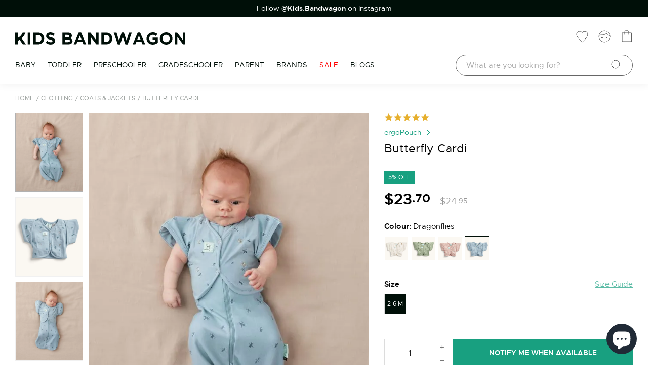

--- FILE ---
content_type: text/html; charset=utf-8
request_url: https://www.kidsbandwagon.com/products/butterfly-cardi-3
body_size: 73213
content:
<!doctype html>
<html class="no-js" lang="en">
  <head>
    <meta charset="utf-8">
    <meta http-equiv="X-UA-Compatible" content="IE=edge">
    <meta name="viewport" content="width=device-width, initial-scale=1.0, maximum-scale=1.0, user-scalable=0">
    <meta name="theme-color" content="">
    <link rel="canonical" href="https://www.kidsbandwagon.com/products/butterfly-cardi-3">
    <link rel="preconnect" href="https://cdn.shopify.com" crossorigin>
    <meta name="google-site-verification" content="nZdTZqpwzqCTz0dNlCfo9be19MdCuzHqhlQ69Ctn39k" />
    <meta name="google-site-verification" content="-BmW6TUZv7tdqsSWlyiool_ySaAwtjMDDNAa9F43ADA" />
    <meta name="google-site-verification" content="ksq-8goFEmTeAjoOTOi3ekwN3zEIXWKFwI30tDvcRpY" />  
    <meta name="google-site-verification" content="CfwSPGxr9XWNaLLWuJrljK1vmIeMKt_2ymexkInzHGs" /><link rel="icon" type="image/png" href="//www.kidsbandwagon.com/cdn/shop/files/favicon_32x32.png?v=1634291472"><title>
      ergoPouch Butterfly Cardi
      
      
 &ndash; KIDS BANDWAGON</title>

    
      <meta name="description" content="When your swaddled baby shows signs of rolling, it is time to transition them to arms-out sleeping for their safety. The Butterfly Cardi is innovatively designed to be a transition aid worn over your baby̥&#39;s swaddle or sleeping bag to help them transition to arms-out with minimal sleep interruptions and maximum sleep c">
    

    

<meta property="og:site_name" content="KIDS BANDWAGON">
<meta property="og:url" content="https://www.kidsbandwagon.com/products/butterfly-cardi-3">
<meta property="og:title" content="ergoPouch Butterfly Cardi">
<meta property="og:type" content="product">
<meta property="og:description" content="When your swaddled baby shows signs of rolling, it is time to transition them to arms-out sleeping for their safety. The Butterfly Cardi is innovatively designed to be a transition aid worn over your baby̥&#39;s swaddle or sleeping bag to help them transition to arms-out with minimal sleep interruptions and maximum sleep c"><meta property="og:image" content="http://www.kidsbandwagon.com/cdn/shop/files/butterflycardi_cocoon_1.0t_dragonflies_armsout_1_1688x2000_b5cd81e7-577a-461c-b961-a667748bf81f.webp?v=1703146668">
  <meta property="og:image:secure_url" content="https://www.kidsbandwagon.com/cdn/shop/files/butterflycardi_cocoon_1.0t_dragonflies_armsout_1_1688x2000_b5cd81e7-577a-461c-b961-a667748bf81f.webp?v=1703146668">
  <meta property="og:image:width" content="650">
  <meta property="og:image:height" content="770">
<meta property="twitter:image" content="http://www.kidsbandwagon.com/cdn/shop/t/3/assets/kb_twitter.jpg?v=63475756658880369271641968425">
<meta property="twitter:image:secure_url" content="https://www.kidsbandwagon.com/cdn/shop/t/3/assets/kb_twitter.jpg?v=63475756658880369271641968425"><meta property="og:price:amount" content="23.70">
  <meta property="og:price:currency" content="USD"><meta name="twitter:card" content="summary_large_image">
<meta name="twitter:title" content="ergoPouch Butterfly Cardi">
<meta name="twitter:description" content="When your swaddled baby shows signs of rolling, it is time to transition them to arms-out sleeping for their safety. The Butterfly Cardi is innovatively designed to be a transition aid worn over your baby̥&#39;s swaddle or sleeping bag to help them transition to arms-out with minimal sleep interruptions and maximum sleep c">

    <!-- <script>
      var root_url = window.location.href;
      if (root_url.indexOf('https://www.kidsbandwagon.com/en-nz') >= 0) {
        window.location.href = root_url.replace("https://www.kidsbandwagon.com/en-nz", "https://www.kidsbandwagon.nz")
      }
    </script> -->
    <script>window.performance && window.performance.mark && window.performance.mark('shopify.content_for_header.start');</script><meta name="google-site-verification" content="GQgbm9O6ma4hpglHwKeWDfLPlx_cDFDeAKj099B64Fw">
<meta name="facebook-domain-verification" content="w8yz6magqi9ymbooch1xhhkmlrd5hi">
<meta id="shopify-digital-wallet" name="shopify-digital-wallet" content="/59806679226/digital_wallets/dialog">
<meta name="shopify-checkout-api-token" content="90cc6c5028dd449fc753cd42f66d895d">
<meta id="in-context-paypal-metadata" data-shop-id="59806679226" data-venmo-supported="false" data-environment="production" data-locale="en_US" data-paypal-v4="true" data-currency="USD">
<link rel="alternate" hreflang="x-default" href="https://www.kidsbandwagon.com.au/products/butterfly-cardi-3">
<link rel="alternate" hreflang="en-CA" href="http://www.kidsbandwagon.ca/products/butterfly-cardi-3">
<link rel="alternate" hreflang="en-NZ" href="http://www.kidsbandwagon.nz/products/butterfly-cardi-3">
<link rel="alternate" hreflang="en-GB" href="http://www.kidsbandwagon.co.uk/products/butterfly-cardi-3">
<link rel="alternate" hreflang="en-US" href="https://www.kidsbandwagon.com/products/butterfly-cardi-3">
<link rel="alternate" type="application/json+oembed" href="https://www.kidsbandwagon.com/products/butterfly-cardi-3.oembed">
<script async="async" src="/checkouts/internal/preloads.js?locale=en-US"></script>
<link rel="preconnect" href="https://shop.app" crossorigin="anonymous">
<script async="async" src="https://shop.app/checkouts/internal/preloads.js?locale=en-US&shop_id=59806679226" crossorigin="anonymous"></script>
<script id="apple-pay-shop-capabilities" type="application/json">{"shopId":59806679226,"countryCode":"AU","currencyCode":"USD","merchantCapabilities":["supports3DS"],"merchantId":"gid:\/\/shopify\/Shop\/59806679226","merchantName":"KIDS BANDWAGON","requiredBillingContactFields":["postalAddress","email","phone"],"requiredShippingContactFields":["postalAddress","email","phone"],"shippingType":"shipping","supportedNetworks":["visa","masterCard","amex","jcb"],"total":{"type":"pending","label":"KIDS BANDWAGON","amount":"1.00"},"shopifyPaymentsEnabled":true,"supportsSubscriptions":true}</script>
<script id="shopify-features" type="application/json">{"accessToken":"90cc6c5028dd449fc753cd42f66d895d","betas":["rich-media-storefront-analytics"],"domain":"www.kidsbandwagon.com","predictiveSearch":true,"shopId":59806679226,"locale":"en"}</script>
<script>var Shopify = Shopify || {};
Shopify.shop = "kidsbandwagon.myshopify.com";
Shopify.locale = "en";
Shopify.currency = {"active":"USD","rate":"0.6675135"};
Shopify.country = "US";
Shopify.theme = {"name":"Dev_LinhTVH","id":127456247994,"schema_name":"Dawn","schema_version":"2.2.0","theme_store_id":887,"role":"main"};
Shopify.theme.handle = "null";
Shopify.theme.style = {"id":null,"handle":null};
Shopify.cdnHost = "www.kidsbandwagon.com/cdn";
Shopify.routes = Shopify.routes || {};
Shopify.routes.root = "/";</script>
<script type="module">!function(o){(o.Shopify=o.Shopify||{}).modules=!0}(window);</script>
<script>!function(o){function n(){var o=[];function n(){o.push(Array.prototype.slice.apply(arguments))}return n.q=o,n}var t=o.Shopify=o.Shopify||{};t.loadFeatures=n(),t.autoloadFeatures=n()}(window);</script>
<script>
  window.ShopifyPay = window.ShopifyPay || {};
  window.ShopifyPay.apiHost = "shop.app\/pay";
  window.ShopifyPay.redirectState = null;
</script>
<script id="shop-js-analytics" type="application/json">{"pageType":"product"}</script>
<script defer="defer" async type="module" src="//www.kidsbandwagon.com/cdn/shopifycloud/shop-js/modules/v2/client.init-shop-cart-sync_Bc8-qrdt.en.esm.js"></script>
<script defer="defer" async type="module" src="//www.kidsbandwagon.com/cdn/shopifycloud/shop-js/modules/v2/chunk.common_CmNk3qlo.esm.js"></script>
<script type="module">
  await import("//www.kidsbandwagon.com/cdn/shopifycloud/shop-js/modules/v2/client.init-shop-cart-sync_Bc8-qrdt.en.esm.js");
await import("//www.kidsbandwagon.com/cdn/shopifycloud/shop-js/modules/v2/chunk.common_CmNk3qlo.esm.js");

  window.Shopify.SignInWithShop?.initShopCartSync?.({"fedCMEnabled":true,"windoidEnabled":true});

</script>
<script>
  window.Shopify = window.Shopify || {};
  if (!window.Shopify.featureAssets) window.Shopify.featureAssets = {};
  window.Shopify.featureAssets['shop-js'] = {"shop-cart-sync":["modules/v2/client.shop-cart-sync_DOpY4EW0.en.esm.js","modules/v2/chunk.common_CmNk3qlo.esm.js"],"shop-button":["modules/v2/client.shop-button_CI-s0xGZ.en.esm.js","modules/v2/chunk.common_CmNk3qlo.esm.js"],"init-fed-cm":["modules/v2/client.init-fed-cm_D2vsy40D.en.esm.js","modules/v2/chunk.common_CmNk3qlo.esm.js"],"init-windoid":["modules/v2/client.init-windoid_CXNAd0Cm.en.esm.js","modules/v2/chunk.common_CmNk3qlo.esm.js"],"shop-toast-manager":["modules/v2/client.shop-toast-manager_Cx0C6may.en.esm.js","modules/v2/chunk.common_CmNk3qlo.esm.js"],"shop-cash-offers":["modules/v2/client.shop-cash-offers_CL9Nay2h.en.esm.js","modules/v2/chunk.common_CmNk3qlo.esm.js","modules/v2/chunk.modal_CvhjeixQ.esm.js"],"avatar":["modules/v2/client.avatar_BTnouDA3.en.esm.js"],"init-shop-email-lookup-coordinator":["modules/v2/client.init-shop-email-lookup-coordinator_B9mmbKi4.en.esm.js","modules/v2/chunk.common_CmNk3qlo.esm.js"],"init-shop-cart-sync":["modules/v2/client.init-shop-cart-sync_Bc8-qrdt.en.esm.js","modules/v2/chunk.common_CmNk3qlo.esm.js"],"pay-button":["modules/v2/client.pay-button_Bhm3077V.en.esm.js","modules/v2/chunk.common_CmNk3qlo.esm.js"],"init-customer-accounts-sign-up":["modules/v2/client.init-customer-accounts-sign-up_C7zhr03q.en.esm.js","modules/v2/client.shop-login-button_BbMx65lK.en.esm.js","modules/v2/chunk.common_CmNk3qlo.esm.js","modules/v2/chunk.modal_CvhjeixQ.esm.js"],"init-shop-for-new-customer-accounts":["modules/v2/client.init-shop-for-new-customer-accounts_rLbLSDTe.en.esm.js","modules/v2/client.shop-login-button_BbMx65lK.en.esm.js","modules/v2/chunk.common_CmNk3qlo.esm.js","modules/v2/chunk.modal_CvhjeixQ.esm.js"],"checkout-modal":["modules/v2/client.checkout-modal_Fp9GouFF.en.esm.js","modules/v2/chunk.common_CmNk3qlo.esm.js","modules/v2/chunk.modal_CvhjeixQ.esm.js"],"init-customer-accounts":["modules/v2/client.init-customer-accounts_DkVf8Jdu.en.esm.js","modules/v2/client.shop-login-button_BbMx65lK.en.esm.js","modules/v2/chunk.common_CmNk3qlo.esm.js","modules/v2/chunk.modal_CvhjeixQ.esm.js"],"shop-login-button":["modules/v2/client.shop-login-button_BbMx65lK.en.esm.js","modules/v2/chunk.common_CmNk3qlo.esm.js","modules/v2/chunk.modal_CvhjeixQ.esm.js"],"shop-login":["modules/v2/client.shop-login_B9KWmZaW.en.esm.js","modules/v2/chunk.common_CmNk3qlo.esm.js","modules/v2/chunk.modal_CvhjeixQ.esm.js"],"shop-follow-button":["modules/v2/client.shop-follow-button_B-omSWeu.en.esm.js","modules/v2/chunk.common_CmNk3qlo.esm.js","modules/v2/chunk.modal_CvhjeixQ.esm.js"],"lead-capture":["modules/v2/client.lead-capture_DZQFWrYz.en.esm.js","modules/v2/chunk.common_CmNk3qlo.esm.js","modules/v2/chunk.modal_CvhjeixQ.esm.js"],"payment-terms":["modules/v2/client.payment-terms_Bl_bs7GP.en.esm.js","modules/v2/chunk.common_CmNk3qlo.esm.js","modules/v2/chunk.modal_CvhjeixQ.esm.js"]};
</script>
<script>(function() {
  var isLoaded = false;
  function asyncLoad() {
    if (isLoaded) return;
    isLoaded = true;
    var urls = ["https:\/\/chimpstatic.com\/mcjs-connected\/js\/users\/215a6e860d7160a7b553ff391\/b15fe5b9efffdaf020ace374d.js?shop=kidsbandwagon.myshopify.com","https:\/\/assets.smartwishlist.webmarked.net\/static\/v6\/smartwishlist.js?shop=kidsbandwagon.myshopify.com"];
    for (var i = 0; i < urls.length; i++) {
      var s = document.createElement('script');
      s.type = 'text/javascript';
      s.async = true;
      s.src = urls[i];
      var x = document.getElementsByTagName('script')[0];
      x.parentNode.insertBefore(s, x);
    }
  };
  if(window.attachEvent) {
    window.attachEvent('onload', asyncLoad);
  } else {
    window.addEventListener('load', asyncLoad, false);
  }
})();</script>
<script id="__st">var __st={"a":59806679226,"offset":39600,"reqid":"2b1d7e9e-f139-45d0-8fee-0de6c5ded472-1762090339","pageurl":"www.kidsbandwagon.com\/products\/butterfly-cardi-3","u":"a74e5a5c413e","p":"product","rtyp":"product","rid":7427426025658};</script>
<script>window.ShopifyPaypalV4VisibilityTracking = true;</script>
<script id="captcha-bootstrap">!function(){'use strict';const t='contact',e='account',n='new_comment',o=[[t,t],['blogs',n],['comments',n],[t,'customer']],c=[[e,'customer_login'],[e,'guest_login'],[e,'recover_customer_password'],[e,'create_customer']],r=t=>t.map((([t,e])=>`form[action*='/${t}']:not([data-nocaptcha='true']) input[name='form_type'][value='${e}']`)).join(','),a=t=>()=>t?[...document.querySelectorAll(t)].map((t=>t.form)):[];function s(){const t=[...o],e=r(t);return a(e)}const i='password',u='form_key',d=['recaptcha-v3-token','g-recaptcha-response','h-captcha-response',i],f=()=>{try{return window.sessionStorage}catch{return}},m='__shopify_v',_=t=>t.elements[u];function p(t,e,n=!1){try{const o=window.sessionStorage,c=JSON.parse(o.getItem(e)),{data:r}=function(t){const{data:e,action:n}=t;return t[m]||n?{data:e,action:n}:{data:t,action:n}}(c);for(const[e,n]of Object.entries(r))t.elements[e]&&(t.elements[e].value=n);n&&o.removeItem(e)}catch(o){console.error('form repopulation failed',{error:o})}}const l='form_type',E='cptcha';function T(t){t.dataset[E]=!0}const w=window,h=w.document,L='Shopify',v='ce_forms',y='captcha';let A=!1;((t,e)=>{const n=(g='f06e6c50-85a8-45c8-87d0-21a2b65856fe',I='https://cdn.shopify.com/shopifycloud/storefront-forms-hcaptcha/ce_storefront_forms_captcha_hcaptcha.v1.5.2.iife.js',D={infoText:'Protected by hCaptcha',privacyText:'Privacy',termsText:'Terms'},(t,e,n)=>{const o=w[L][v],c=o.bindForm;if(c)return c(t,g,e,D).then(n);var r;o.q.push([[t,g,e,D],n]),r=I,A||(h.body.append(Object.assign(h.createElement('script'),{id:'captcha-provider',async:!0,src:r})),A=!0)});var g,I,D;w[L]=w[L]||{},w[L][v]=w[L][v]||{},w[L][v].q=[],w[L][y]=w[L][y]||{},w[L][y].protect=function(t,e){n(t,void 0,e),T(t)},Object.freeze(w[L][y]),function(t,e,n,w,h,L){const[v,y,A,g]=function(t,e,n){const i=e?o:[],u=t?c:[],d=[...i,...u],f=r(d),m=r(i),_=r(d.filter((([t,e])=>n.includes(e))));return[a(f),a(m),a(_),s()]}(w,h,L),I=t=>{const e=t.target;return e instanceof HTMLFormElement?e:e&&e.form},D=t=>v().includes(t);t.addEventListener('submit',(t=>{const e=I(t);if(!e)return;const n=D(e)&&!e.dataset.hcaptchaBound&&!e.dataset.recaptchaBound,o=_(e),c=g().includes(e)&&(!o||!o.value);(n||c)&&t.preventDefault(),c&&!n&&(function(t){try{if(!f())return;!function(t){const e=f();if(!e)return;const n=_(t);if(!n)return;const o=n.value;o&&e.removeItem(o)}(t);const e=Array.from(Array(32),(()=>Math.random().toString(36)[2])).join('');!function(t,e){_(t)||t.append(Object.assign(document.createElement('input'),{type:'hidden',name:u})),t.elements[u].value=e}(t,e),function(t,e){const n=f();if(!n)return;const o=[...t.querySelectorAll(`input[type='${i}']`)].map((({name:t})=>t)),c=[...d,...o],r={};for(const[a,s]of new FormData(t).entries())c.includes(a)||(r[a]=s);n.setItem(e,JSON.stringify({[m]:1,action:t.action,data:r}))}(t,e)}catch(e){console.error('failed to persist form',e)}}(e),e.submit())}));const S=(t,e)=>{t&&!t.dataset[E]&&(n(t,e.some((e=>e===t))),T(t))};for(const o of['focusin','change'])t.addEventListener(o,(t=>{const e=I(t);D(e)&&S(e,y())}));const B=e.get('form_key'),M=e.get(l),P=B&&M;t.addEventListener('DOMContentLoaded',(()=>{const t=y();if(P)for(const e of t)e.elements[l].value===M&&p(e,B);[...new Set([...A(),...v().filter((t=>'true'===t.dataset.shopifyCaptcha))])].forEach((e=>S(e,t)))}))}(h,new URLSearchParams(w.location.search),n,t,e,['guest_login'])})(!0,!0)}();</script>
<script integrity="sha256-52AcMU7V7pcBOXWImdc/TAGTFKeNjmkeM1Pvks/DTgc=" data-source-attribution="shopify.loadfeatures" defer="defer" src="//www.kidsbandwagon.com/cdn/shopifycloud/storefront/assets/storefront/load_feature-81c60534.js" crossorigin="anonymous"></script>
<script crossorigin="anonymous" defer="defer" src="//www.kidsbandwagon.com/cdn/shopifycloud/storefront/assets/shopify_pay/storefront-65b4c6d7.js?v=20250812"></script>
<script data-source-attribution="shopify.dynamic_checkout.dynamic.init">var Shopify=Shopify||{};Shopify.PaymentButton=Shopify.PaymentButton||{isStorefrontPortableWallets:!0,init:function(){window.Shopify.PaymentButton.init=function(){};var t=document.createElement("script");t.src="https://www.kidsbandwagon.com/cdn/shopifycloud/portable-wallets/latest/portable-wallets.en.js",t.type="module",document.head.appendChild(t)}};
</script>
<script data-source-attribution="shopify.dynamic_checkout.buyer_consent">
  function portableWalletsHideBuyerConsent(e){var t=document.getElementById("shopify-buyer-consent"),n=document.getElementById("shopify-subscription-policy-button");t&&n&&(t.classList.add("hidden"),t.setAttribute("aria-hidden","true"),n.removeEventListener("click",e))}function portableWalletsShowBuyerConsent(e){var t=document.getElementById("shopify-buyer-consent"),n=document.getElementById("shopify-subscription-policy-button");t&&n&&(t.classList.remove("hidden"),t.removeAttribute("aria-hidden"),n.addEventListener("click",e))}window.Shopify?.PaymentButton&&(window.Shopify.PaymentButton.hideBuyerConsent=portableWalletsHideBuyerConsent,window.Shopify.PaymentButton.showBuyerConsent=portableWalletsShowBuyerConsent);
</script>
<script data-source-attribution="shopify.dynamic_checkout.cart.bootstrap">document.addEventListener("DOMContentLoaded",(function(){function t(){return document.querySelector("shopify-accelerated-checkout-cart, shopify-accelerated-checkout")}if(t())Shopify.PaymentButton.init();else{new MutationObserver((function(e,n){t()&&(Shopify.PaymentButton.init(),n.disconnect())})).observe(document.body,{childList:!0,subtree:!0})}}));
</script>
<link id="shopify-accelerated-checkout-styles" rel="stylesheet" media="screen" href="https://www.kidsbandwagon.com/cdn/shopifycloud/portable-wallets/latest/accelerated-checkout-backwards-compat.css" crossorigin="anonymous">
<style id="shopify-accelerated-checkout-cart">
        #shopify-buyer-consent {
  margin-top: 1em;
  display: inline-block;
  width: 100%;
}

#shopify-buyer-consent.hidden {
  display: none;
}

#shopify-subscription-policy-button {
  background: none;
  border: none;
  padding: 0;
  text-decoration: underline;
  font-size: inherit;
  cursor: pointer;
}

#shopify-subscription-policy-button::before {
  box-shadow: none;
}

      </style>

<script>window.performance && window.performance.mark && window.performance.mark('shopify.content_for_header.end');</script>

<style>
      @font-face{font-family:'metropolisregular';
        src:url(//www.kidsbandwagon.com/cdn/shop/t/3/assets/metropolis-regular-webfont.eot?v=56446889353628408041634288990);
          src:url(//www.kidsbandwagon.com/cdn/shop/t/3/assets/metropolis-regular-webfont.eot?%23iefix&v=56446889353628408041634288990) format("embedded-opentype"),
          url(//www.kidsbandwagon.com/cdn/shop/t/3/assets/metropolis-regular-webfont.woff?v=97061289596050731841634288982) format("woff"),
          url(//www.kidsbandwagon.com/cdn/shop/t/3/assets/metropolis-regular-webfont.ttf?v=81989706408879115621634288988) format("truetype");
          font-weight:normal;font-style:normal;font-display:swap
      }
      @font-face{font-family:'metropolissemi_bold';
          src:url(//www.kidsbandwagon.com/cdn/shop/t/3/assets/metropolis-semibold-webfont.eot?v=97382646472410701861634288984);
          src:url(//www.kidsbandwagon.com/cdn/shop/t/3/assets/metropolis-semibold-webfont.eot?%23iefix&v=97382646472410701861634288984) format("embedded-opentype"),
          url(//www.kidsbandwagon.com/cdn/shop/t/3/assets/metropolis-semibold-webfont.woff?v=172491679027781947061634288989) format("woff"),
          url(//www.kidsbandwagon.com/cdn/shop/t/3/assets/metropolis-semibold-webfont.ttf?v=168853445586855492081634288981) format("truetype");
          font-weight:normal;font-style:normal;font-display:swap
      }
  .pswp__button, .pswp__button--arrow--left:before, .pswp__button--arrow--right:before { background: url("//www.kidsbandwagon.com/cdn/shop/t/3/assets/default-skin.png?v=115405504031309184941634260523") 0 0 no-repeat !important; background-size: 264px 88px;  }

@media (-webkit-min-device-pixel-ratio: 1.1), (-webkit-min-device-pixel-ratio: 1.09375), (min-resolution: 105dpi), (min-resolution: 1.1dppx) { 
    .pswp--svg .pswp__button, .pswp--svg .pswp__button--arrow--left:before, .pswp--svg .pswp__button--arrow--right:before { background-image: url("//www.kidsbandwagon.com/cdn/shop/t/3/assets/default-skin.svg?v=118181495713311880261634260521"); }
 }
 .pswp__preloader--active .pswp__preloader__icn { background: url("//www.kidsbandwagon.com/cdn/shop/t/3/assets/preloader.gif?v=77008736554601496081634260524") 0 0 no-repeat; }
 .container-fluid { position: relative; padding: 0 30px; max-width: 1340px; overflow: hidden;}
   ol, ul{list-style:none}
   #header .header-wrapper .main-nav .right-mn a.cart-ic:before{background: url("//www.kidsbandwagon.com/cdn/shop/t/3/assets/Cart.svg?v=47305850755238187991634018369") !important; background-size: 100% !important; }
 .item-field select.form-control, .item-input select.form-control, .field select.form-control {background-image: url("//www.kidsbandwagon.com/cdn/shop/t/3/assets/sl-arr.png?v=53368746964973326221634114093");background-repeat:no-repeat;background-position: calc(100% - 15px) 20px;}
 .item-field.last .ajax-loader, .last.item-input .ajax-loader, .field.last .ajax-loader {background: url("//www.kidsbandwagon.com/cdn/shop/t/3/assets/contact-loading.gif?7905") rgba(255, 255, 255, 0.5) no-repeat center; }
#content .slide-items .col-left .ow-left,#content .slide-items .col-left .ow-leftrv {background: url("//www.kidsbandwagon.com/cdn/shop/t/3/assets/box-ctrl-left.svg?v=94716031590769966751634018288"); background-size: 100%; }
#content .slide-items .col-left .ow-left:hover,#content .slide-items .col-left .ow-leftrv:hover { background: url("//www.kidsbandwagon.com/cdn/shop/t/3/assets/box-ctrl-left-hover.svg?v=95541264639760876571634018354"); background-size: 100%; }
#content .slide-items .col-left .ow-right,#content .slide-items .col-left .ow-rightrv { display: inline-block; background: url("//www.kidsbandwagon.com/cdn/shop/t/3/assets/box-ctrl-right.svg?v=4015666919616817161634018297"); background-size: 100%; }
#content .slide-items .col-left .ow-right:hover,#content .slide-items .col-left .ow-rightrv:hover { background: url("//www.kidsbandwagon.com/cdn/shop/t/3/assets/box-ctrl-right-hover.svg?v=150595594134581928561634018367"); background-size: 100%; }
.home .swiper-container .swiper-button-prev:after, .rec-swiper .swiper-button-prev:after { background: url("//www.kidsbandwagon.com/cdn/shop/t/3/assets/box-ctrl-left.svg?v=94716031590769966751634018288"); background-size: 100%; cursor: pointer;  }
.home .swiper-container .swiper-button-prev:hover:after, .rec-swiper .swiper-button-prev:hover:after { background: url("//www.kidsbandwagon.com/cdn/shop/t/3/assets/box-ctrl-left-hover.svg?v=95541264639760876571634018354"); background-size: 100%; }
.home .swiper-container .swiper-button-next:after, .rec-swiper .swiper-button-next:after { width: 40px; height: 40px; content: ""; background: url("//www.kidsbandwagon.com/cdn/shop/t/3/assets/box-ctrl-right.svg?v=4015666919616817161634018297"); background-size: 100%; cursor: pointer; display: inline-block; }
.home .swiper-container .swiper-button-next:hover:after, .rec-swiper .swiper-button-next:hover:after { background: url("//www.kidsbandwagon.com/cdn/shop/t/3/assets/box-ctrl-right-hover.svg?v=150595594134581928561634018367"); background-size: 100%; }
.pagination .page-link.prev:after { content: ""; background: url("//www.kidsbandwagon.com/cdn/shop/t/3/assets/box-ctrl-left.svg?v=94716031590769966751634018288"); background-size: 100%; }
.pagination .page-link.prev:hover:after { background: url("//www.kidsbandwagon.com/cdn/shop/t/3/assets/box-ctrl-left-hover.svg?v=95541264639760876571634018354"); background-size: 100%; }
.pagination .page-link.next:after { background: url("//www.kidsbandwagon.com/cdn/shop/t/3/assets/box-ctrl-right.svg?v=4015666919616817161634018297"); background-size: 100%; }
.pagination .page-link.next:hover:after { background: url("//www.kidsbandwagon.com/cdn/shop/t/3/assets/box-ctrl-right-hover.svg?v=150595594134581928561634018367"); background-size: 100%; }
.sub-pages .product-list .list-col .top-action .left-sort .label-sort { background-image: url("//www.kidsbandwagon.com/cdn/shop/t/3/assets/sl-arr.png?v=53368746964973326221634114093"); background-position: 100% 16px; background-repeat: no-repeat; }
.facet-filters.sorting select.form-control,.sort-by-search-result select.form-control,.currenct-selector select {background-image: url("//www.kidsbandwagon.com/cdn/shop/t/3/assets/sl-arr.png?v=53368746964973326221634114093") !important; background-position: 100% 16px; background-repeat: no-repeat;}
.product-page .right-detail .pbi a:after { background: url("//www.kidsbandwagon.com/cdn/shop/t/3/assets/sl-arr.png?v=53368746964973326221634114093"); background-size: 100%; background-repeat: no-repeat;}
.product-page .right-detail .add-to-bag .add-wishlist a:before { background: url("//www.kidsbandwagon.com/cdn/shop/t/3/assets/Wishlist.svg?v=167844396724135106981634018357"); background-size: 100%;  }
.product-page .right-detail .add-to-bag .add-wishlist a:hover:before { background: url("//www.kidsbandwagon.com/cdn/shop/t/3/assets/Wishlist_hover.svg?v=137532386988518731871634260513"); background-size: 100%; }
.brand-search .left-search .item-field:after, .brand-search .left-search .item-input:after {background: url("//www.kidsbandwagon.com/cdn/shop/t/3/assets/Search.svg?v=45784953286115704411634018345"); background-size: 100%;}
.loading-overlay__spinner { background: url("//www.kidsbandwagon.com/cdn/shop/t/3/assets/loading_btn.svg?v=70550066262792591641639109088") 50% 50% no-repeat rgba(255,255,255,.5) !important;}
  

    #content .season .col-12:first-child .sale-block .txt-wr:after{background:url("//www.kidsbandwagon.com/cdn/shop/t/3/assets/sale_30_update.png?v=15080796632346178971645515962")}
    #content .hero_banner__content:before{ background:url("//www.kidsbandwagon.com/cdn/shop/t/3/assets/new_bg.png?v=180860422400437927511655799863") no-repeat top left;}
      #content .new-arrival .col-12.col-md-6:last-child .banner-content:before{background:url("//www.kidsbandwagon.com/cdn/shop/t/3/assets/cloud_bg.svg?v=129366166739269350761656470028") no-repeat top center;}
        .main-banner.special .banner-content:before,  .main-banner.special .banner-content:after{background:url("//www.kidsbandwagon.com/cdn/shop/t/3/assets/snow.svg?v=97202192420973429821656470045") no-repeat top center;background-size:100%}
.hero-swiper .img-slider:before{background: url("//www.kidsbandwagon.com/cdn/shop/t/3/assets/small_logo_kids.svg?v=180278775510866018661658397919"); }
    @media (min-width: 768px){
.modal-dialog {
    width: 600px !important;
    margin: 30px auto;
}}
  .modal-content {
    width: inherit !important;
    height: inherit;
    margin: 0 auto;
    pointer-events: all;
}
   #header { z-index: 999; width: 100%; padding: 0; top: 0; -webkit-transition: all 0.3s ease; -moz-transition: all 0.3s ease; -ms-transition: all 0.3s ease; -o-transition: all 0.3s ease; transition: all 0.3s ease; left: 0; right: 0; margin: 0 auto; background:#fff; box-shadow: 0 2px 16px rgba(0, 0, 0, 0.06); }
#header .extra-nav { background: #000F08; padding: 7px 5px;color:#fff;font-size: .9em;max-height:34px; overflow:hidden; }
#header .extra-nav a { display: block; color: #fff; text-align: center; }
  #header .extra-nav .swiper-slide{text-align:center}
  #header .extra-nav strong, #header .extra-nav b{color:#fff}
#header .header-wrapper { align-items: center; justify-content: center; display: flex; position: relative; }
#header .header-wrapper .container-fluid { position: initial; overflow: visible; }
#header .header-wrapper .top-nav { display: flex; justify-content: space-between; font-size: 0.875em; padding: 30px 0 20px; align-items: center; }
#header .header-wrapper .top-nav .top-navRight a { margin-left: 20px; color: #000F08; -webkit-transition: all 0.3s ease; -moz-transition: all 0.3s ease; -ms-transition: all 0.3s ease; -o-transition: all 0.3s ease; transition: all 0.3s ease; }
#header .header-wrapper .top-nav .top-navRight a:hover { color: #18A080; }
#header .header-wrapper .main-nav { display: flex; justify-content: space-between; }
  #header .header-wrapper .main-nav .left-mn{z-index:999}
#header .header-wrapper .main-nav .left-mn .list-menu li { float: left; }
#header .header-wrapper .main-nav .left-mn .list-menu li a { -webkit-transition: all 0.3s ease; -moz-transition: all 0.3s ease; -ms-transition: all 0.3s ease; -o-transition: all 0.3s ease; transition: all 0.3s ease; text-transform: uppercase; font-size: 14px; padding-right: 24px; display: block; padding-top: 10px; padding-bottom: 26px; position: relative; }
@media (max-width: 992px) { #header .header-wrapper .main-nav .left-mn .list-menu li a { padding-right: 20px; } }
#header .header-wrapper .main-nav .left-mn .list-menu li a:hover { color: #18a080; }
  #header .header-wrapper .main-nav .left-mn .list-menu li.active a:hover{color:#000f08}
@media (min-width: 1025px) { #header .header-wrapper .main-nav .left-mn .list-menu li a:before, #header .header-wrapper .main-nav .left-mn .list-menu li a:after { content: ''; position: absolute; bottom: 0; left: 0; right: 24px; height: 4px; background-color: #212121; }
  #header .header-wrapper .main-nav .left-mn .list-menu li a.a-top:before { opacity: 0; transform: translateY(-8px); transition: transform 0s cubic-bezier(0.175, 0.885, 0.32, 1.275), opacity 0s; }
  #header .header-wrapper .main-nav .left-mn .list-menu li a.a-top:after { opacity: 0; transform: translateY(4px); transition: transform 0.2s cubic-bezier(0.175, 0.885, 0.32, 1.275), opacity 0.2s; }
  #header .header-wrapper .main-nav .left-mn .list-menu li:hover a:before, #header .header-wrapper .main-nav .left-mn .list-menu li:hover a:after { opacity: 1; transform: translateY(0);background-color: #18A080; }
  #header .header-wrapper .main-nav .left-mn .list-menu li.active a:hover:before, #header .header-wrapper .main-nav .left-mn .list-menu li.active a:hover:after{background:#212121}
  #header .header-wrapper .main-nav .left-mn .list-menu li:hover a.a-top{color:#18A080}
    #header .header-wrapper .main-nav .left-mn .list-menu li.active:hover a.a-top{color:#212121}
  #header .header-wrapper .main-nav .left-mn .list-menu li:hover a.a-top:before { transition: transform 0.2s cubic-bezier(0.175, 0.885, 0.32, 1.275), opacity 0.2s; }
  #header .header-wrapper .main-nav .left-mn .list-menu li:hover a.a-top:after { transition: transform 0s 0.2s cubic-bezier(0.175, 0.885, 0.32, 1.275), opacity 0s 0.2s; } }
@media (min-width: 1025px) { #header .header-wrapper .main-nav .left-mn .list-menu li.active a:before, #header .header-wrapper .main-nav .left-mn .list-menu li.active a:after { opacity: 1; transform: translateY(0); }
  #header .header-wrapper .main-nav .left-mn .list-menu li.active a:before { transition: transform 0.2s cubic-bezier(0.175, 0.885, 0.32, 1.275), opacity 0.2s; }
  #header .header-wrapper .main-nav .left-mn .list-menu li.active a:after { transition: transform 0s 0.2s cubic-bezier(0.175, 0.885, 0.32, 1.275), opacity 0s 0.2s; } }
#header .header-wrapper .main-nav .left-mn .list-menu li .sub-menu { left: 0 !important; right: 0; overflow: auto; position: absolute; background-color: #f2ece3; z-index: 999; display: none; top: 57px; }
@media (max-width: 1650px) { #header .header-wrapper .main-nav .left-mn .list-menu li .sub-menu { top: 57px; } }
#header .header-wrapper .main-nav .left-mn .list-menu li .sub-menu .sub-wrapper { display: -webkit-box; display: -ms-flexbox; display: flex; -ms-flex-wrap: wrap; flex-wrap: wrap; margin: auto; max-width: 1340px; padding: 30px 15px 0; }
@media (max-width: 992px) { #header .header-wrapper .main-nav .left-mn .list-menu li .sub-menu .sub-wrapper { padding: 30px 12px 0; } }
#header .header-wrapper .main-nav .left-mn .list-menu li .sub-menu .sub-wrapper .sub-col { display: block; -webkit-box-flex: 1; -ms-flex-positive: 1;  margin-bottom: 16px; min-width: 30px; padding-bottom: 16px; position: relative; -ms-flex-preferred-size: 25%; flex-basis: 25%; width: auto; padding: 0 15px }
  @media (min-width:1025px) and (max-width:1200px){
    #header .header-wrapper .main-nav .left-mn .list-menu li .sub-menu .sub-wrapper .sub-col{flex-grow:1}
  }
  @media (max-width: 1024px) { #header .header-wrapper .main-nav .left-mn .list-menu li .sub-menu .sub-wrapper .sub-col { padding: 0 8px; }
   #header .header-wrapper .main-nav .left-mn{display:none}
  #header.open-navbar .header-wrapper .main-nav .left-mn{display:block}
    #header .header-wrapper .main-nav .left-mn .list-menu li .sub-menu .sub-wrapper .sub-col h5.show-dk{display:none}
    
}
#header .header-wrapper .main-nav .left-mn .list-menu li .sub-menu .sub-wrapper .sub-col a { -webkit-transition: all 0.3s ease; -moz-transition: all 0.3s ease; -ms-transition: all 0.3s ease; -o-transition: all 0.3s ease; transition: all 0.3s ease; }
#header .header-wrapper .main-nav .left-mn .list-menu li .sub-menu .sub-wrapper .sub-col a:before, #header .header-wrapper .main-nav .left-mn .list-menu li .sub-menu .sub-wrapper .sub-col a:after { display: none; }
#header .header-wrapper .main-nav .left-mn .list-menu li .sub-menu .sub-wrapper .sub-col a:hover { color: #18A080; }
#header .header-wrapper .main-nav .left-mn .list-menu li .sub-menu .sub-wrapper .sub-col h5 { font-family: "metropolissemi_bold", Arial, sans-serif; font-size: 18px; margin-bottom: 0; }
#header .header-wrapper .main-nav .left-mn .list-menu li .sub-menu .sub-wrapper .sub-col h5 a { padding-bottom: 10px; }
#header .header-wrapper .main-nav .left-mn .list-menu li .sub-menu .sub-wrapper .sub-col ul li a { text-transform: none; padding: 8px 0; }
#header .header-wrapper .main-nav .left-mn .list-menu li .sub-menu li { float: none; }
  
@media (min-width: 1025px) { #header .header-wrapper .main-nav .left-mn .list-menu li.open .sub-menu { display: block; }
#header .header-wrapper .main-nav .left-mn .list-menu li .sub-menu .sub-wrapper .sub-col h5.show-mb{display:none}
}
#header .header-wrapper .main-nav .right-mn { position: relative; top: -10px;z-index:999; display:flex; align-items:center;  }
#header .header-wrapper .main-nav .right-mn a { margin-left: 20px; opacity: .65; -webkit-transition: all 0.3s ease; -moz-transition: all 0.3s ease; -ms-transition: all 0.3s ease; -o-transition: all 0.3s ease; transition: all 0.3s ease; }
#header .header-wrapper .main-nav .right-mn a:hover { opacity: 1; }
#header .header-wrapper .main-nav .right-mn a.cart-ic { width: 24px; height: 24px; display: inline-block; position: relative; top: 8px; opacity: 1; }
#header .header-wrapper .main-nav .right-mn a.cart-ic:before { content: ''; display: inline-block; width: 100%; height: 100%; position: absolute; top: 0; left: 0; opacity: .7; }
#header .header-wrapper .main-nav .right-mn a.cart-ic img, #header .header-wrapper .main-nav .right-mn a.cart-ic svg { display: none; }
#header .header-wrapper .main-nav .right-mn a.cart-ic:hover:before { opacity: 1; }
#header .header-wrapper .main-nav .right-mn .favourite-ic { position: relative;opacity:1 }
  #header .header-wrapper .main-nav .right-mn .favourite-ic img{opacity:.7}
  #header .header-wrapper .main-nav .right-mn .favourite-ic:hover img{opacity:1}
#header .header-wrapper .main-nav .right-mn .favourite-ic span.topbadge {min-width:16px; text-align:center; position: absolute; top: -8px; right: -9px;font-family:metropolisregular,Arial,sans-serif !important; font-size:10.5px !important;height:16px; line-height:15px;font-weight:400 !important;padding:0 3px!important }
  @media (max-width:576px){
    #header .header-wrapper .main-nav .right-mn .favourite-ic span.topbadge {top:-5px}
    .sub-pages .banner-subPage h1{padding:50px 30px !important}
  }
#header .header-wrapper .main-nav .right-mn .cart-count-bubble { position: absolute; background: #000F08; color: #fff; border-radius: 100px; font-size: 10.5px; width: 16px; height: 16px; text-align: center; line-height: 16px; right: -8px; top: -7px; }
@media (max-width: 1024px) { #header { position: fixed; height: 60px; overflow: hidden; }
  #header .extra-nav { position: fixed; top: 60px; width: 100%; left: 0; }
  #header .header-wrapper .top-nav { padding: 19px 0; }
  #header .header-wrapper .top-nav .logo { position: relative; left: 50px; }
  #header .header-wrapper .top-nav .logo img { width: 250px; }
  #header .header-wrapper .top-navRight { display: none; }
  #header .header-wrapper .main-nav { position: relative; width: 100%; }
  #header .header-wrapper .main-nav .left-mn { position: absolute; height: 100vh; background: #fff; z-index: 999; left: 0; width: calc(100% + 40px); margin: 0 -20px; overflow-y: auto; }
  #header .header-wrapper .main-nav .left-mn ul.list-menu li { float: none; border-top: solid 1px #f3f3f3; }
  #header .header-wrapper .main-nav .left-mn ul.list-menu li a { position: relative; padding: 12px 20px; font-size: 16px; }
  #header .header-wrapper .main-nav .left-mn ul.list-menu li a.a-top:before { color: #000F08; content: ''; display: inline-block; border: 1px solid #000F08; border-radius: 0 15%; border-width: 0 1px 1px 0; height: 12px; margin-top: 1px; position: absolute; right: 20px; -webkit-transform: rotate(45deg) translateY(-0.1em); transform: rotate(45deg) translateY(-0.1em); width: 12px; }
  #header .header-wrapper .main-nav .left-mn ul.list-menu li.noSub a:before{display:none}
  #header .header-wrapper .main-nav .left-mn ul.list-menu li .sub-menu { background-color: #fff; left: 0; position: initial; top: 0; -webkit-transition: all .25s ease-in; transition: all .25s ease-in; display: block; height: 0; -webkit-transition: all 0.5s ease; -moz-transition: all 0.5s ease; -ms-transition: all 0.5s ease; -o-transition: all 0.5s ease; transition: all 0.5s ease; }
  #header .header-wrapper .main-nav .left-mn ul.list-menu li .sub-menu .sub-wrapper { flex-wrap: wrap; padding-top: 10px; }
  #header .header-wrapper .main-nav .left-mn ul.list-menu li .sub-menu .sub-wrapper .sub-col { -ms-flex-preferred-size: 100%; flex-basis: 100%; width: 100%; padding-bottom: 0; margin-bottom:0}
  #header .header-wrapper .main-nav .left-mn ul.list-menu li .sub-menu .sub-wrapper .sub-col a { font-size: 14px; padding:12px 0; }
  #header .header-wrapper .main-nav .left-mn ul.list-menu li .sub-menu .sub-wrapper .sub-col a:before { display: none !important; }
  #header .header-wrapper .main-nav .left-mn ul.list-menu li .sub-menu .sub-wrapper .sub-col ul li { border-top: none; }
  #header .header-wrapper .main-nav .left-mn ul.list-menu li .sub-menu .sub-wrapper .sub-col ul li a { padding: 10px 20px; }
  #header .header-wrapper .main-nav .left-mn ul.list-menu li.active { background: #f1f1f1; }
  #header .header-wrapper .main-nav .left-mn ul.list-menu li.active-mb a.a-top:before { -webkit-transform: rotate(-137deg) translateY(-0.1em); transform: rotate(-137deg) translateY(-0.1em); }
  #header .header-wrapper .main-nav .left-mn ul.list-menu li.active-mb .sub-menu { height: auto;background:#f9f9f9; }
  #header .header-wrapper .main-nav .right-mn { position: absolute; right: 0; top: -52px; }
  #header .header-wrapper .main-nav .left-mn .list-menu li .sub-menu .sub-wrapper .sub-col{background:#f9f9f9; }
#header .header-wrapper .main-nav .left-mn .list-menu li .sub-menu .sub-wrapper .sub-col ul{display:none;border-bottom:solid 1px #f2f2f2;background:#fff; margin:0 -20px; padding:0 20px}
  #header .header-wrapper .main-nav .left-mn .list-menu li .sub-menu .sub-wrapper .sub-col h5 {border-bottom:solid 1px #f2f2f2; position:relative}
  #header .header-wrapper .main-nav .left-mn .list-menu li .sub-menu .sub-wrapper .sub-col h5 a{width:calc(100% - 45px);text-transform:none;padding-left:8px}
  #header .header-wrapper .main-nav .left-mn .list-menu li .sub-menu .sub-wrapper .sub-col h5 span{ display:inline-block;position:absolute; height:40px; width:40px; text-align:center;top:0; right:-13px; background:#f2f2f2; cursor:pointer}
    #header .header-wrapper .main-nav .left-mn .list-menu li .sub-menu .sub-wrapper .sub-col h5 span:focus,  #header .header-wrapper .main-nav .left-mn .list-menu li .sub-menu .sub-wrapper .sub-col h5 span:hover{background:#f0f0f0}
  #header .header-wrapper .main-nav .left-mn .list-menu li .sub-menu .sub-wrapper .sub-col h5 span:before{content:"";
  	display:inline-block !important; width:9px;height:1px; position:absolute; right:0; left:0; margin:0 auto; top:19px; font-size:20px;transform:none; border:none;background:#212121
  }
  #header .header-wrapper .main-nav .left-mn .list-menu li .sub-menu .sub-wrapper .sub-col h5 span:after{content:""; display:inline-block;
  height:7px; width:1px; background:#212121;right:0; left:0; margin:0 auto; top:16px; position:absolute}
  #header .header-wrapper .main-nav .left-mn .list-menu li .sub-menu .sub-wrapper .sub-col.open h5 span:after {display:none}
}
@media (max-width: 576px) { #header { height: 42px; }
  #header.toggle .header-wrapper .main-nav .left-mn{padding-bottom:150px}
  #header .extra-nav { top: 42px; }
  #header .header-wrapper .top-nav { padding: 9px 0 }
  #header .header-wrapper .top-nav .logo { position: relative; left: 38px; }
  #header .header-wrapper .top-nav .logo img { width: 170px; }
  #header .header-wrapper .right-mn { right: -2px !important; top: -37px !important; }
  #header .header-wrapper .right-mn a { margin-left: 0 !important;margin: 0 8px; opacity: 1 !important; }
  #header .header-wrapper .right-mn a img { width: 20px; }
  #header .header-wrapper .right-mn a.cart-ic { width: 20px !important; height: 20px !important; top: 6px !important; }
  #header .header-wrapper .right-mn a.cart-ic:before { opacity: 1 !important; } }
@media (max-width: 420px) { #header .header-wrapper .top-nav .logo { position: relative; left: 34px; }
  #header .header-wrapper .top-nav .logo img { width: 170px; }
}
  
  @media (max-width:413px){
    #header .header-wrapper .right-mn {top:-37px !important}
   #header .header-wrapper .right-mn a img { width: 18px; }
  #header .header-wrapper .right-mn a.cart-ic { width: 18px !important; height: 18px !important;top:6px !important}
  }
@media (max-width: 345px) { #header .favourite-ic { display: none; } }
@media (max-width: 368px) { #header { height: 46px; }
  #header .header-wrapper .top-nav .logo { position: relative; top: -2px; }
  #header .header-wrapper .top-nav .logo img { width: 140px; } }
@media (max-width: 1024px) { #header.open-navbar { height: 100vh; }
.fixedHeader .extra-nav { display: none; }
}
  #header .header-wrapper .main-nav .left-mn{display:block; z-index:9999}
    .sub-pages .product-list .filter-col h1{margin-bottom:25px;font-size:1.45em;padding-bottom:15px; border-bottom:solid 1px #ddd}
  @media (max-width:992px){
  .sub-pages .product-list .filter-col h1{font-size:1.4em}
  }
    div#predictive-search-loading{position:absolute;top:-1px;left:-1px;z-index:9999;width:calc(100% + 2px);background:#fff;height:300px;border:1px solid #ddd}.loader{width:45px;height:45px;border:5px solid #18a080;border-top:5px solid transparent;border-radius:50%;position:absolute;top:50%;left:calc(50% - 22px);transform:translate(-50%,-50%);animation:spin 1s linear infinite;-webkit-animation:spin 1s linear infinite}.template-search__search{position:relative}.predictive-search--search-template{position:absolute;margin-top:-15px}@-webkit-keyframes spin{0%{-webkit-transform:rotate(0)}100%{-webkit-transform:rotate(360deg)}}@keyframes spin{0%{transform:rotate(0)}100%{transform:rotate(360deg)}}
      .currenct-selector select{    padding: 0 20px 0 5px;
    position: relative; min-width: 70px; font-size: 14px;
    background-color: #fff; border: solid 1px #ddd; cursor: pointer; display: block;
    -webkit-appearance: none; appearance: none;
    border-radius: 2px; -webkit-transition: all 0.3s ease; -moz-transition: all 0.3s ease; -ms-transition: all 0.3s ease; -o-transition: all 0.3s ease;
    transition: all 0.3s ease; color: #000F08;
    height: 34px; background-size: 20px; line-height: 34px; cursor: pointer;background-position:100% 14px}
  .currenct-selector select:focus,.currenct-selector select:hover{border-color:#000; outline:0}
  @media (max-width:576px){
    .currenct-selector select{height:32px; line-height:31px; margin-right:10px;min-width:60px; background-position:105% 12px }
  }
  /*--top sale banner  --*/
          .text-center{text-align:center}
   .sale-topBanner{background:#f7d35d;padding:12px 0 5px;}
  .sale-topBanner a{display:block; color:#000F08;padding:10px 0}
  .sale-topBanner span{font-size:16px; text-transform:uppercase; color:#000F08;margin-bottom:5px; display:block; width:100%; text-align:center}
  .sale-topBanner span.lg-title{color:#a30000;font-size:34px; font-family:"metropolissemi_bold", Arial, sans-serif;line-height:1.1}
.sale-topBanner span.lg-title strong{color:#a30000}
  .sale-topBanner span span{color:#000F08; text-decoration:underline;-webkit-transition: all 0.3s ease; -moz-transition: all 0.3s ease; -ms-transition: all 0.3s ease; -o-transition: all 0.3s ease;
    transition: all 0.3s ease;}
  .sale-topBanner span span:hover{opacity:.8}
  .sale-topBanner .small{font-size:13px; margin-top:10px; text-transform:none}

  @media screen and (max-width:576px){
    .sale-topBanner{padding:18px 0 10px}
    .sale-topBanner span{font-size:15px}
    .sale-topBanner span.lg-title{font-size:28px}
  }
  @media screen and (max-width:300px){
    .sale-topBanner span.lg-title{font-size:24px}
  }
  .hide-large{display:none}
  .hide-large img, img.hide-large{height:auto}
  @media (max-width:576px){
    .hide-large{display:block}
    .show-large{display:none !important}
  }
  .mobile-banner{margin-bottom:20px}
  .mobile-banner a{display:block}
  .mobile-banner img{width:100%; height:auto}
  
  .img-sale img{max-width:270px;}
  .sale-end{ position:absolute; right:20px; bottom:0;margin-bottom:0 !important}
  #content .season .col-12:first-child .ss-img:after{content:""; width:100%;height:100%; background:rgba(0,0,0,.15); display:inline-block; position:absolute; left:0; top:0}
  .brands-page-subtitle h2{text-align:center;margin:60px 0 30px}
           @media (max-width:480px){
  .brands-page-subtitle h2{font-size:20px;margin-top:30px}
} 
    </style>
    
    
    	<style>
/*           product */
      :root{--blue:#007bff;--indigo:#6610f2;--purple:#6f42c1;--pink:#e83e8c;--red:#dc3545;--orange:#fd7e14;--yellow:#ffc107;--green:#28a745;--teal:#20c997;--cyan:#17a2b8;--white:#fff;--gray:#6c757d;--gray-dark:#343a40;--primary:#007bff;--secondary:#6c757d;--success:#28a745;--info:#17a2b8;--warning:#ffc107;--danger:#dc3545;--light:#f8f9fa;--dark:#343a40;--breakpoint-xs:0;--breakpoint-sm:576px;--breakpoint-md:768px;--breakpoint-lg:992px;--breakpoint-xl:1200px;--font-family-sans-serif:-apple-system,BlinkMacSystemFont,"Segoe UI",Roboto,"Helvetica Neue",Arial,"Noto Sans",sans-serif,"Apple Color Emoji","Segoe UI Emoji","Segoe UI Symbol","Noto Color Emoji";--font-family-monospace:SFMono-Regular,Menlo,Monaco,Consolas,"Liberation Mono","Courier New",monospace}*,::after,::before{box-sizing:border-box}html{font-family:sans-serif;line-height:1.15;-webkit-text-size-adjust:100%}section{display:block}body{margin:0;font-family:-apple-system,BlinkMacSystemFont,"Segoe UI",Roboto,"Helvetica Neue",Arial,"Noto Sans",sans-serif,"Apple Color Emoji","Segoe UI Emoji","Segoe UI Symbol","Noto Color Emoji";font-size:1rem;font-weight:400;line-height:1.5;color:#212529;text-align:left;background-color:#fff}h1,h2,h3,h5{margin-top:0;margin-bottom:.5rem}p{margin-top:0;margin-bottom:1rem}ul{margin-top:0;margin-bottom:1rem}ul ul{margin-bottom:0}b{font-weight:bolder}small{font-size:80%}a{color:#007bff;text-decoration:none;background-color:transparent}img{vertical-align:middle;border-style:none}svg{overflow:hidden;vertical-align:middle}table{border-collapse:collapse}th{text-align:inherit}label{display:inline-block;margin-bottom:.5rem}button{border-radius:0}button,input,select{margin:0;font-family:inherit;font-size:inherit;line-height:inherit}button,input{overflow:visible}button,select{text-transform:none}select{word-wrap:normal}[type=submit],button{-webkit-appearance:button}[type=submit]::-moz-focus-inner,button::-moz-focus-inner{padding:0;border-style:none}input[type=radio]{box-sizing:border-box;padding:0}fieldset{min-width:0;padding:0;margin:0;border:0}[type=number]::-webkit-inner-spin-button,[type=number]::-webkit-outer-spin-button{height:auto}[type=search]{outline-offset:-2px;-webkit-appearance:none}[type=search]::-webkit-search-decoration{-webkit-appearance:none}::-webkit-file-upload-button{font:inherit;-webkit-appearance:button}[hidden]{display:none!important}h1,h2,h3,h5{margin-bottom:.5rem;font-weight:500;line-height:1.2}h1{font-size:2.5rem}h2{font-size:2rem}h3{font-size:1.75rem}h5{font-size:1.25rem}small{font-size:80%;font-weight:400}.list-unstyled{padding-left:0;list-style:none}.container-fluid{width:100%;padding-right:15px;padding-left:15px;margin-right:auto;margin-left:auto}.row{display:-ms-flexbox;display:flex;-ms-flex-wrap:wrap;flex-wrap:wrap;margin-right:-15px;margin-left:-15px}.col-12,.col-lg-5,.col-lg-7{position:relative;width:100%;padding-right:15px;padding-left:15px}.col-12{-ms-flex:0 0 100%;flex:0 0 100%;max-width:100%}@media (min-width:992px){.col-lg-5{-ms-flex:0 0 41.666667%;flex:0 0 41.666667%;max-width:41.666667%}.col-lg-7{-ms-flex:0 0 58.333333%;flex:0 0 58.333333%;max-width:58.333333%}}.btn{display:inline-block;font-weight:400;color:#212529;text-align:center;vertical-align:middle;background-color:transparent;border:1px solid transparent;padding:.375rem .75rem;font-size:1rem;line-height:1.5;border-radius:.25rem}.fade:not(.show){opacity:0}.close{float:right;font-size:1.5rem;font-weight:700;line-height:1;color:#000;text-shadow:0 1px 0 #fff;opacity:.5}.modal{position:fixed;top:0;left:0;z-index:1050;display:none;width:100%;height:100%;overflow:hidden;outline:0}.modal-dialog{position:relative;width:auto;margin:.5rem}.modal.fade .modal-dialog{-webkit-transform:translate(0,-50px);transform:translate(0,-50px)}.modal-content{position:relative;display:-ms-flexbox;display:flex;-ms-flex-direction:column;flex-direction:column;width:100%;background-color:#fff;background-clip:padding-box;border:1px solid rgba(0,0,0,.2);border-radius:.3rem;outline:0}.modal-body{position:relative;-ms-flex:1 1 auto;flex:1 1 auto;padding:1rem}@media (min-width:576px){.modal-dialog{max-width:500px;margin:1.75rem auto}}.tooltip{position:absolute;z-index:1070;display:block;margin:0;font-family:-apple-system,BlinkMacSystemFont,"Segoe UI",Roboto,"Helvetica Neue",Arial,"Noto Sans",sans-serif,"Apple Color Emoji","Segoe UI Emoji","Segoe UI Symbol","Noto Color Emoji";font-style:normal;font-weight:400;line-height:1.5;text-align:left;text-align:start;text-decoration:none;text-shadow:none;text-transform:none;letter-spacing:normal;word-break:normal;word-spacing:normal;white-space:normal;line-break:auto;font-size:.875rem;word-wrap:break-word;opacity:0}.clearfix::after{display:block;clear:both;content:""}
    :root{--swiper-theme-color:#007aff}.swiper-container{margin-left:auto;margin-right:auto;position:relative;overflow:hidden;list-style:none;padding:0;z-index:1}.swiper-wrapper{position:relative;width:100%;height:100%;z-index:1;display:flex;box-sizing:content-box}.swiper-wrapper{transform:translate3d(0,0,0)}.swiper-slide{flex-shrink:0;width:100%;height:100%;position:relative}:root{--swiper-navigation-size:44px}.swiper-button-next,.swiper-button-prev{position:absolute;top:50%;width:calc(var(--swiper-navigation-size)/ 44 * 27);height:var(--swiper-navigation-size);margin-top:calc(-1 * var(--swiper-navigation-size)/ 2);z-index:10;display:flex;align-items:center;justify-content:center;color:var(--swiper-navigation-color,var(--swiper-theme-color))}.swiper-button-next:after,.swiper-button-prev:after{font-family:swiper-icons;font-size:var(--swiper-navigation-size);text-transform:none!important;letter-spacing:0;text-transform:none;font-variant:initial}.swiper-button-prev{left:10px;right:auto}.swiper-button-prev:after{content:'prev'}.swiper-button-next{right:10px;left:auto}.swiper-button-next:after{content:'next'}.pswp{display:none;position:absolute;width:100%;height:100%;left:0;top:0;overflow:hidden;-ms-touch-action:none;touch-action:none;z-index:99999999999999;-webkit-text-size-adjust:100%;-webkit-backface-visibility:hidden;outline:0}.pswp *{-webkit-box-sizing:border-box;box-sizing:border-box}.pswp__bg{position:absolute;left:0;top:0;width:100%;height:100%;background:#000;opacity:0;-webkit-transform:translateZ(0);transform:translateZ(0);-webkit-backface-visibility:hidden;will-change:opacity}.pswp__scroll-wrap{position:absolute;left:0;top:0;width:100%;height:100%;overflow:hidden}.pswp__container{-ms-touch-action:none;touch-action:none;position:absolute;left:0;right:0;top:0;bottom:0}.pswp__container{-webkit-touch-callout:none}.pswp__bg{will-change:opacity}.pswp__container{-webkit-backface-visibility:hidden}.pswp__item{position:absolute;left:0;right:0;top:0;bottom:0;overflow:hidden}.pswp__button{width:44px;height:44px;position:relative;background:0 0;overflow:visible;-webkit-appearance:none;display:block;border:0;padding:0;margin:0;float:right;opacity:.75;-webkit-box-shadow:none;box-shadow:none}.pswp__button::-moz-focus-inner{padding:0;border:0}.pswp__button,.pswp__button--arrow--left:before,.pswp__button--arrow--right:before{width:44px;height:44px}.pswp__button--close{background-position:0 -44px}.pswp__button--share{background-position:-44px -44px}.pswp__button--fs{display:none}.pswp__button--zoom{display:none;background-position:-88px 0}.pswp__button--arrow--left,.pswp__button--arrow--right{background:0 0;top:50%;margin-top:-50px;width:70px;height:100px;position:absolute}.pswp__button--arrow--left{left:0}.pswp__button--arrow--right{right:0}.pswp__button--arrow--left:before,.pswp__button--arrow--right:before{content:'';top:35px;background-color:rgba(0,0,0,.3);height:30px;width:32px;position:absolute}.pswp__button--arrow--left:before{left:6px;background-position:-138px -44px}.pswp__button--arrow--right:before{right:6px;background-position:-94px -44px}.pswp__share-modal{display:block;background:rgba(0,0,0,.5);width:100%;height:100%;top:0;left:0;padding:10px;position:absolute;z-index:1600;opacity:0;-webkit-backface-visibility:hidden;will-change:opacity}.pswp__share-modal--hidden{display:none}.pswp__share-tooltip{z-index:1620;position:absolute;background:#fff;top:56px;border-radius:2px;display:block;width:auto;right:44px;-webkit-box-shadow:0 2px 5px rgba(0,0,0,.25);box-shadow:0 2px 5px rgba(0,0,0,.25);-webkit-transform:translateY(6px);-ms-transform:translateY(6px);transform:translateY(6px);-webkit-backface-visibility:hidden;will-change:transform}.pswp__counter{position:absolute;left:0;top:0;height:44px;font-size:13px;line-height:44px;color:#fff;opacity:.75;padding:0 10px}.pswp__caption{position:absolute;left:0;bottom:0;width:100%;min-height:44px}.pswp__caption__center{text-align:left;max-width:420px;margin:0 auto;font-size:13px;padding:10px;line-height:20px;color:#ccc}.pswp__preloader{width:44px;height:44px;position:absolute;top:0;left:50%;margin-left:-22px;opacity:0;will-change:opacity;direction:ltr}.pswp__preloader__icn{width:20px;height:20px;margin:12px}@media screen and (max-width:1024px){.pswp__preloader{position:relative;left:auto;top:auto;margin:0;float:right}}.pswp__ui{-webkit-font-smoothing:auto;visibility:visible;opacity:1;z-index:1550}.pswp__top-bar{position:absolute;left:0;top:0;height:44px;width:100%}.pswp__caption,.pswp__top-bar{-webkit-backface-visibility:hidden;will-change:opacity}.pswp__caption,.pswp__top-bar{background-color:rgba(0,0,0,.5)}.pswp__ui--hidden .pswp__button--arrow--left,.pswp__ui--hidden .pswp__button--arrow--right,.pswp__ui--hidden .pswp__caption,.pswp__ui--hidden .pswp__top-bar{opacity:.001}:root{--aspect-ratio:12/16;--aspect-ratio-2w:.37;--text-ratio:1}body{font-family:metropolisregular,Arial,sans-serif;font-style:normal;font-weight:400;font-size:15px;color:#000;line-height:1.5;min-width:320px;margin:0;background:#fff;max-width:100%;margin:0 auto;min-width:320px}@media (max-width:1650px){body{font-size:15px}}@media (max-width:576px){body{font-size:14px;line-height:1.4}}h1{font-weight:700}img{max-width:100%}ul{list-style:none;padding:0;margin:0}a{color:#000f08;text-decoration:none}.container-fluid{position:relative;padding:0 30px;max-width:1340px;overflow:hidden}@media (max-width:992px){.container-fluid{padding:0 20px}}.hide-mobile{display:block}.show-mobile{display:none}@media (max-width:992px){.hide-mobile{display:none!important}.show-mobile{display:block}}.visually-hidden{display:none}input[type=number]{-webkit-appearance:none;-moz-appearance:none;appearance:none}.btn{padding:0 46px;font-size:16px;font-family:metropolissemi_bold,Arial,sans-serif;font-weight:400;text-align:center;display:inline-block;border:solid 1px transparent;border-radius:0;border-radius:0;text-transform:uppercase;text-align:center;height:48px;line-height:46px}@media (max-width:1650px){.btn{font-size:15px}}@media (max-width:1366px){.btn{font-size:14px}}.btn-main{background:#18a080;border:solid 1px #18a080;color:#fff}.nav-icon{width:30px;height:30px;position:relative;top:12px;padding:5px;z-index:99;-webkit-transform:rotate(0);-moz-transform:rotate(0);-o-transform:rotate(0);transform:rotate(0);position:absolute;display:none}.nav-icon span{display:block;position:absolute;height:2px;width:30px;background:#000;border-radius:0;opacity:1;left:0;-webkit-transform:rotate(0);-moz-transform:rotate(0);-o-transform:rotate(0);transform:rotate(0)}.nav-icon span:nth-child(1){top:8px}.nav-icon span:nth-child(2){top:16px}.nav-icon span:nth-child(3){top:24px;width:13px}@media (max-width:900px){.nav-icon{display:inline-block;left:20px}.nav-icon span{background:#000}}@media (max-width:576px){.nav-icon{width:26px;top:7px}.nav-icon span{height:1px;width:26px}.nav-icon span:nth-child(1){top:8px}.nav-icon span:nth-child(2){top:14px}.nav-icon span:nth-child(3){top:20px;width:13px}}@media (max-width:420px){.nav-icon{width:24px}.nav-icon span{width:24px}}#header{z-index:999;width:100%;padding:0;top:0;left:0;right:0;margin:0 auto;background:#fff;box-shadow:0 2px 16px rgba(0,0,0,.06)}#header .extra-nav{background:#000f08;padding:7px 0}#header .extra-nav a{display:block;color:#fff;text-align:center;}#header .header-wrapper{align-items:center;justify-content:center;display:flex;position:relative}#header .header-wrapper .container-fluid{position:initial;overflow:visible}#header .header-wrapper .top-nav{display:flex;justify-content:space-between;font-size:.875em;padding:30px 0 20px;align-items:center}#header .header-wrapper .top-nav .top-navRight a{margin-left:20px;color:#000f08}#header .header-wrapper .main-nav{display:flex;justify-content:space-between}#header .header-wrapper .main-nav .left-mn{z-index:999}#header .header-wrapper .main-nav .left-mn .list-menu li{float:left}#header .header-wrapper .main-nav .left-mn .list-menu li a{text-transform:uppercase;font-size:14px;padding-right:24px;display:block;padding-top:10px;padding-bottom:26px;position:relative}@media (max-width:992px){#header .header-wrapper .main-nav .left-mn .list-menu li a{padding-right:20px}}@media (min-width:901px){#header .header-wrapper .main-nav .left-mn .list-menu li a:after,#header .header-wrapper .main-nav .left-mn .list-menu li a:before{content:'';position:absolute;bottom:0;left:0;right:24px;height:4px;background-color:#212121}#header .header-wrapper .main-nav .left-mn .list-menu li a.a-top:before{opacity:0;transform:translateY(-8px)}#header .header-wrapper .main-nav .left-mn .list-menu li a.a-top:after{opacity:0;transform:translateY(4px)}}#header .header-wrapper .main-nav .left-mn .list-menu li .sub-menu{left:0!important;right:0;overflow:auto;position:absolute;background-color:#f2ece3;z-index:999;display:none;top:57px}#header .header-wrapper .main-nav .left-mn .list-menu li .sub-menu .sub-wrapper{display:-webkit-box;display:-ms-flexbox;display:flex;-ms-flex-wrap:wrap;flex-wrap:wrap;margin:auto;max-width:1340px;padding:30px 15px 0}@media (max-width:992px){#header .header-wrapper .main-nav .left-mn .list-menu li .sub-menu .sub-wrapper{padding:30px 12px 0}}#header .header-wrapper .main-nav .left-mn .list-menu li .sub-menu .sub-wrapper .sub-col{display:block;-webkit-box-flex:1;-ms-flex-positive:1;margin-bottom:16px;min-width:30px;padding-bottom:16px;position:relative;-ms-flex-preferred-size:25%;flex-basis:25%;width:auto;padding:0 15px}@media (min-width:901px) and (max-width:1200px){#header .header-wrapper .main-nav .left-mn .list-menu li .sub-menu .sub-wrapper .sub-col{flex-grow:1}}@media (max-width:900px){#header .header-wrapper .main-nav .left-mn .list-menu li .sub-menu .sub-wrapper .sub-col{padding:0 8px}#header .header-wrapper .main-nav .left-mn{display:none}}#header .header-wrapper .main-nav .left-mn .list-menu li .sub-menu .sub-wrapper .sub-col a:after,#header .header-wrapper .main-nav .left-mn .list-menu li .sub-menu .sub-wrapper .sub-col a:before{display:none}#header .header-wrapper .main-nav .left-mn .list-menu li .sub-menu .sub-wrapper .sub-col h5{font-family:metropolissemi_bold,Arial,sans-serif;font-size:18px;margin-bottom:0}#header .header-wrapper .main-nav .left-mn .list-menu li .sub-menu .sub-wrapper .sub-col h5 a{padding-bottom:10px}#header .header-wrapper .main-nav .left-mn .list-menu li .sub-menu .sub-wrapper .sub-col ul li a{text-transform:none;padding:8px 0}#header .header-wrapper .main-nav .left-mn .list-menu li .sub-menu li{float:none}#header .header-wrapper .main-nav .right-mn{position:relative;top:-5px;z-index:999}#header .header-wrapper .main-nav .right-mn a{margin-left:20px;opacity:.65}#header .header-wrapper .main-nav .right-mn a.cart-ic{width:24px;height:24px;display:inline-block;position:relative;top:0;opacity:1}#header .header-wrapper .main-nav .right-mn a.cart-ic:before{content:'';display:inline-block;width:100%;height:100%;position:absolute;top:0;left:0;opacity:.7}#header .header-wrapper .main-nav .right-mn a.cart-ic img,#header .header-wrapper .main-nav .right-mn a.cart-ic svg{display:none}#header .header-wrapper .main-nav .right-mn .favourite-ic{position:relative;opacity:1}#header .header-wrapper .main-nav .right-mn .favourite-ic img{opacity:.7}@media (max-width:900px){#header{position:fixed;height:60px;overflow:hidden}#header .extra-nav{position:fixed;top:60px;width:100%;left:0}#header .header-wrapper .top-nav{padding:19px 0}#header .header-wrapper .top-nav .logo{position:relative;left:50px}#header .header-wrapper .top-nav .logo img{width:250px}#header .header-wrapper .top-navRight{display:none}#header .header-wrapper .main-nav{position:relative;width:100%}#header .header-wrapper .main-nav .left-mn{position:absolute;height:100vh;background:#fff;z-index:999;left:0;width:calc(100% + 40px);margin:0 -20px;overflow-y:auto}#header .header-wrapper .main-nav .left-mn ul.list-menu li{float:none;border-top:solid 1px #f3f3f3}#header .header-wrapper .main-nav .left-mn ul.list-menu li a{position:relative;padding:12px 20px;font-size:16px}#header .header-wrapper .main-nav .left-mn ul.list-menu li a.a-top:before{color:#000f08;content:'';display:inline-block;border:1px solid #000f08;border-radius:0 15%;border-width:0 1px 1px 0;height:12px;margin-top:1px;position:absolute;right:20px;-webkit-transform:rotate(45deg) translateY(-.1em);transform:rotate(45deg) translateY(-.1em);width:12px}#header .header-wrapper .main-nav .left-mn ul.list-menu li.noSub a:before{display:none}#header .header-wrapper .main-nav .left-mn ul.list-menu li .sub-menu{background-color:#fff;left:0;position:initial;top:0;display:block;height:0}#header .header-wrapper .main-nav .left-mn ul.list-menu li .sub-menu .sub-wrapper{flex-wrap:wrap;padding-top:10px}#header .header-wrapper .main-nav .left-mn ul.list-menu li .sub-menu .sub-wrapper .sub-col{-ms-flex-preferred-size:100%;flex-basis:100%;width:100%;padding-bottom:0;margin-bottom:0}#header .header-wrapper .main-nav .left-mn ul.list-menu li .sub-menu .sub-wrapper .sub-col a{font-size:14px;padding:12px 0}#header .header-wrapper .main-nav .left-mn ul.list-menu li .sub-menu .sub-wrapper .sub-col a:before{display:none!important}#header .header-wrapper .main-nav .left-mn ul.list-menu li .sub-menu .sub-wrapper .sub-col ul li{border-top:none}#header .header-wrapper .main-nav .left-mn ul.list-menu li .sub-menu .sub-wrapper .sub-col ul li a{padding:10px 20px}#header .header-wrapper .main-nav .right-mn{position:absolute;right:0;top:-52px}#header .header-wrapper .main-nav .left-mn .list-menu li .sub-menu .sub-wrapper .sub-col{background:#f9f9f9}#header .header-wrapper .main-nav .left-mn .list-menu li .sub-menu .sub-wrapper .sub-col ul{display:none;border-bottom:solid 1px #f2f2f2;background:#fff;margin:0 -20px;padding:0 20px}#header .header-wrapper .main-nav .left-mn .list-menu li .sub-menu .sub-wrapper .sub-col h5{border-bottom:solid 1px #f2f2f2;position:relative}#header .header-wrapper .main-nav .left-mn .list-menu li .sub-menu .sub-wrapper .sub-col h5 a{width:calc(100% - 45px);text-transform:none;padding-left:8px}#header .header-wrapper .main-nav .left-mn .list-menu li .sub-menu .sub-wrapper .sub-col h5 span{display:inline-block;position:absolute;height:40px;width:40px;text-align:center;top:0;right:-13px;background:#f2f2f2}#header .header-wrapper .main-nav .left-mn .list-menu li .sub-menu .sub-wrapper .sub-col h5 span:before{content:"";display:inline-block!important;width:9px;height:1px;position:absolute;right:0;left:0;margin:0 auto;top:19px;font-size:20px;transform:none;border:none;background:#212121}#header .header-wrapper .main-nav .left-mn .list-menu li .sub-menu .sub-wrapper .sub-col h5 span:after{content:"";display:inline-block;height:7px;width:1px;background:#212121;right:0;left:0;margin:0 auto;top:16px;position:absolute}}@media (max-width:576px){#header{height:42px}#header .extra-nav{top:42px}#header .header-wrapper .top-nav{padding:9px 0}#header .header-wrapper .top-nav .logo{position:relative;left:38px}#header .header-wrapper .top-nav .logo img{width:170px}#header .header-wrapper .right-mn{right:-2px!important;top:-39px!important}#header .header-wrapper .right-mn a{margin-left:0!important;margin:0 8px;opacity:1!important}#header .header-wrapper .right-mn a img{width:20px}#header .header-wrapper .right-mn a.cart-ic{width:20px!important;height:20px!important;top:0!important}#header .header-wrapper .right-mn a.cart-ic:before{opacity:1!important}}@media (max-width:430px){#header .extra-nav{padding:5px 20px}#header .extra-nav span{display:inline-block;max-width:314px;font-size:12px}#content{padding-top:80px!important}}@media (max-width:420px){#header .header-wrapper .top-nav .logo{position:relative;left:34px}#header .header-wrapper .top-nav .logo img{width:170px}}@media (max-width:413px){#header .header-wrapper .right-mn{top:-38px!important}#header .header-wrapper .right-mn a img{width:18px}#header .header-wrapper .right-mn a.cart-ic{width:18px!important;height:18px!important;top:0!important}}@media (max-width:345px){#header .favourite-ic{display:none}}@media (max-width:368px){#header{height:46px}#header .header-wrapper .top-nav .logo{position:relative;top:-2px}#header .header-wrapper .top-nav .logo img{width:140px}}.field{margin-bottom:15px;text-align:left!important;position:relative;float:left;width:100%;color:#fff;margin-right:8px}.field label{font-weight:700;font-size:15px;margin-bottom:0}::placeholder{color:#212121;opacity:.4}:-ms-input-placeholder{color:#212121;opacity:.4}::-ms-input-placeholder{color:#212121;opacity:.4}input:-webkit-autofill{-webkit-box-shadow:0 0 0 30px #f3f3f9 inset!important;color:#000!important}input::-webkit-inner-spin-button,input::-webkit-outer-spin-button{-webkit-appearance:none;margin:0}input[type=number]{-moz-appearance:textfield}b,h1,h2,h3,h5{font-family:metropolissemi_bold,Arial,sans-serif;font-weight:400;color:#000}.title-about{font-size:1.6em;margin-bottom:20px}@media (min-width:768px) and (max-width:1199px){.title-about{font-size:1.4em}}@media (max-width:767px){.title-about{font-size:20px;margin-bottom:18px}}@media (max-width:567px){.title-about{font-size:16px}}@media (max-width:900px){#content{padding-top:90px}}@media (max-width:576px){#content{padding-top:88px}}#content{min-height:300px}.sub-pages .breadscrumb{text-transform:uppercase;color:#000f08;font-size:12px;padding:20px 0}@media (min-width:1366px){.product-page .left-detail{padding-right:30px}}.product-page .product-slide{padding-left:145px;position:relative}@media (max-width:767px){.product-page .product-slide{padding-left:0}}.product-page .product-slide .swiper-button-next,.product-page .product-slide .swiper-button-prev{color:#000f08}.product-page .product-slide .swiper-container{overflow:hidden}.product-page .product-slide .gallery-thumbs{width:134px;position:absolute;left:0;height:100%;top:0}@media (min-width:768px){.product-page .product-slide .gallery-thumbs .swiper-button-next{transform:rotate(90deg);position:absolute;bottom:-8px;right:40%;top:auto;opacity:0}.product-page .product-slide .gallery-thumbs .swiper-button-next:after{font-size:24px}.product-page .product-slide .gallery-thumbs .swiper-button-prev{transform:rotate(90deg);position:absolute;top:12px;left:40%;opacity:0}.product-page .product-slide .gallery-thumbs .swiper-button-prev:after{font-size:24px}}.product-page .product-slide .gallery-thumbs .swiper-slide{border:solid 1px transparent;align-items:center;background:#f1f1f1;justify-content:center;align-content:center;overflow:hidden;display:flex;position:relative;padding-bottom:115%}.product-page .product-slide .gallery-thumbs .swiper-slide img{position:absolute;left:50%;right:auto;top:50%;bottom:auto;-webkit-transform:translate(-50%,-50%);transform:translate(-50%,-50%);width:100%;height:100%; object-fit:cover}@media (max-width:767px){.product-page .product-slide .gallery-thumbs{width:100%;position:relative;margin-top:20px}.product-page .product-slide .gallery-thumbs .swiper-button-next,.product-page .product-slide .gallery-thumbs .swiper-button-prev{transform:rotate(0)}.product-page .product-slide .gallery-thumbs .swiper-button-next:after,.product-page .product-slide .gallery-thumbs .swiper-button-prev:after{font-size:24px}.product-page .product-slide .gallery-thumbs .swiper-slide{padding-bottom:120px}}@media (min-width:387px) and (max-width:480px){.product-page .product-slide .gallery-thumbs .swiper-slide{padding-bottom:90px}}@media (max-width:386px){.product-page .product-slide .gallery-thumbs .swiper-slide{padding-bottom:70px}}.product-page .product-slide .gallery-img{width:auto;text-align:center;background:#f1f1f1}.product-page .product-slide .gallery-img .swiper-button-next,.product-page .product-slide .gallery-img .swiper-button-prev{opacity:0}.product-page .product-slide .gallery-img .swiper-button-next:after,.product-page .product-slide .gallery-img .swiper-button-prev:after{font-size:32px}.product-page .product-slide .gallery-img .swiper-wrapper{align-items:center;align-content:center;display:flex}@media (max-width:576px){.product-page .product-slide .gallery-thumbs .swiper-button-next,.product-page .product-slide .gallery-thumbs .swiper-button-prev{display:none}}.product-page .product-slide .gallery-img .swiper-wrapper a{display:block;padding-bottom:118%;position:relative;overflow:hidden}.product-page .product-slide .gallery-img .swiper-wrapper a img{left:50%;right:auto;top:50%;bottom:auto;-webkit-transform:translate(-50%,-50%);transform:translate(-50%,-50%);position:absolute;width:100%;height:100%; object-fit:cover}.product-page .product-detail{margin-top:50px;position:relative;float:left;width:100%}.product-page .product-detail .more{text-align:center;color:#18a080;position:absolute;font-size:14px;right:100%;width:100%;height:250px;top:0;display:flex;align-items:flex-end;justify-content:center;background-image:-webkit-gradient(linear,left top,left bottom,from(rgba(255,255,255,0)),to(white));background-image:linear-gradient(180deg,rgba(255,255,255,0),#fff);text-align:center}.product-page .product-detail.first-dt{display:-webkit-box;display:-ms-flexbox;display:flex;max-height:250px;-ms-flex-wrap:wrap;flex-wrap:wrap;-webkit-box-orient:vertical;-webkit-box-direction:normal;-ms-flex-direction:column;flex-direction:column;overflow:hidden;margin-bottom:32px}.more-wrapper{width:100%;position:relative;height:1px}.product-page .product-detail .dt-block{color:#4c4c4c;font-size:14px}.product-page .product-detail h2{color:#000;font-family:metropolisregular,Arial,sans-serif;font-size:1.25em;margin-bottom:20px;text-transform:uppercase;opacity:1}.product-page .product-detail h3{color:#000;font-family:metropolissemi_bold,Arial,sans-serif;font-size:15px;margin-top:20px;opacity:1}.product-page .product-detail p{margin-bottom:12px;font-size:14px}.product-page .product-detail .dt-block{margin-bottom:30px;position:relative}.product-page .product-detail .dt-block ul li{position:relative;padding-left:35px;margin-bottom:5px;font-size:14px}.product-page .product-detail .dt-block ul li:before{content:"-";display:inline-block;position:absolute;left:15px;top:0;color:#000f08}.product-page .product-detail .dt-block.br-text{max-height:250px;overflow:hidden;width:100%}@media (max-width:992px){.product-page .right-detail{max-width:100%;margin-top:40px;float:left;width:100%}}.product-page .right-detail .rating{margin-bottom:10px}.product-page .right-detail .rating span{color:#e6af2d;padding:15px 0 10px}.product-page .right-detail .product-brand-wrapper{margin-bottom:8px}.product-page .right-detail .product-brand-wrapper a{color:#18a080;position:relative;font-size:14px}.product-page .right-detail .product-brand-wrapper a:after{content:'';display:inline-block;border:2px solid #18a080;border-width:0 2px 2px 0;border-radius:0 15%;height:.5em;margin-left:10px;-webkit-transform:rotate(-45deg) translateY(-.1em);transform:rotate(-45deg) translateY(-.1em);width:.5em}.product-page .right-detail .pr-title{font-size:1.5em;margin-bottom:30px;font-family:metropolisregular,Arial,sans-serif}.product-page .right-detail .price-box{margin-bottom:20px}.product-page .right-detail .price-box .price,.product-page .right-detail .price-box .regular-price{font-size:2em;font-family:metropolissemi_bold,Arial,sans-serif;margin-right:15px}.product-page .right-detail .price-box .price.old-price{font-size:1.2em;font-family:metropolisregular,Arial,sans-serif;opacity:.4;text-decoration:none}.product-page .right-detail .price-box .label-sale{background:#18a080;font-family:metropolisregular,Arial,sans-serif;padding:4px 8px;color:#fff;z-index:1;font-size:12px;display:inline-block;margin-bottom:8px}.product-page .right-detail .add-to-bag .swatch-attribute{font-size:1em;margin-bottom:30px}.product-page .right-detail .add-to-bag .swatch-attribute .product-group-label{margin-bottom:8px}.product-page .right-detail .add-to-bag .swatch-attribute .product-group-label b{font-family:metropolissemi_bold,Arial,sans-serif}.product-page .right-detail .add-to-bag .swatch-attribute .product-group-label a{text-decoration:underline;opacity:.7;color:#18a080}.product-page .right-detail .add-to-bag .swatch-attribute.size .product-group-label{display:flex;justify-content:space-between}.product-page .right-detail .add-to-bag .swatch-attribute .swatch{-webkit-align-items:center;-moz-align-items:center;-ms-align-items:center;align-items:center;display:-webkit-box;display:-moz-box;display:-ms-flexbox;display:-webkit-flex;display:flex;margin-bottom:15px;flex-wrap:wrap}.product-page .right-detail .add-to-bag .swatch-attribute .swatch .swatch-element{position:relative;margin-right:7px;margin-bottom:4px;float:left}.product-page .right-detail .add-to-bag .swatch-attribute .swatch input{-webkit-opacity:0;-moz-opacity:0;-ms-opacity:0;-o-opacity:0;opacity:0;visibility:hidden;height:0;position:absolute}.product-page .right-detail .add-to-bag .swatch-attribute .swatch label{width:100%;min-width:40px;height:40px;line-height:38px;padding:0 5px;text-align:center;float:left;color:#000f08;font-size:12px;font-weight:400;text-transform:capitalize;white-space:nowrap;margin-bottom:0}.product-page .right-detail .add-to-bag .swatch-attribute .swatch label:not(.color_bg){background-color:transparent!important;border:1px solid #ddd}.product-page .right-detail .add-to-bag .swatch-attribute .swatch input:checked+label:not(.color_bg){background-color:#000f08!important;color:#fff}@media (max-width:375px){.product-page .right-detail .add-to-bag .swatch-attribute .swatch .swatch-element:not(.color) label{margin-top:0}}.product-page .right-detail .add-to-bag .group-add{display:flex;margin-bottom:20px}.product-page .right-detail .add-to-bag .group-add form{width:100%}@media (max-width:400px){.product-page .right-detail .add-to-bag .group-add{flex-wrap:wrap}.product-page .right-detail .add-to-bag .group-add .quick_view_qty{margin:0 0 10px 0}}.product-page .right-detail .add-to-bag .group-add .quick_view_qty{position:relative;margin-right:8px}.product-page .right-detail .add-to-bag .group-add .quick_view_qty .quantity-selector{background:#fff;border:solid 1px #dcdcdc;height:55px;padding-right:30px;text-align:center;width:128px;text-align:center;border-radius:0!important;box-shadow:none}.product-page .right-detail .add-to-bag .group-add .quick_view_qty .quick_view-qty{width:28px;height:28px;border:solid 1px #dcdcdc;display:block;position:absolute;right:0;text-align:center;line-height:30px;color:#777}.product-page .right-detail .add-to-bag .group-add .quick_view_qty .quick_view-qty.quick_plus{top:0}.product-page .right-detail .add-to-bag .group-add .quick_view_qty .quick_view-qty.quick_minus{bottom:0}@media (max-width:768px){.product-page .right-detail .add-to-bag .group-add .quick_view_qty{position:relative;margin-right:20px;display:flex}.product-page .right-detail .add-to-bag .group-add .quick_view_qty .quantity-selector{background:#fff;border:solid 1px #dcdcdc;height:54px;padding-right:0;text-align:center;width:80px;text-align:center;margin:0 -1px}.product-page .right-detail .add-to-bag .group-add .quick_view_qty .quick_view-qty{width:54px;height:54px;border:solid 1px #dcdcdc;display:block;position:inherit;right:0;text-align:center;line-height:54px;background:#fff}}.product-page .right-detail .add-to-bag .group-add .product_addCart{width:100%}.product-page .right-detail .add-to-bag .group-add .btn-main{height:56px;line-height:53px;width:100%;padding:0 20px}.product-page .right-detail .add-to-bag .add-wishlist{margin-bottom:20px}#guideModal{padding-right:0!important}#guideModal .modal-content{background:0 0;border:none}@media (min-width:577px){#guideModal .modal-dialog{max-width:740px;display:flex;height:fit-content;max-height:100%;align-items:flex-start;transform:translate(-50%, -50%);position:absolute;top:50%;left:50%;}.modal-dialog{margin:0 auto}}#guideModal .sc-modal{overflow:auto}#guideModal h3{margin-bottom:20px;font-size:1.5em}#guideModal .close{position:absolute;right:12px;top:12px}#guideModal .modal-body{font-size:.85em;background:#fff;border-radius:6px;margin:30px 0;padding:30px 20px}#guideModal .modal-body .table-size-guide p{margin-bottom:10px}#guideModal .modal-body .table-size-guide p:first-child{font-size:1.25em;font-family:metropolissemi_bold,Arial,sans-serif}#guideModal .modal-body table{width:100%;margin-bottom:30px}#guideModal .modal-body table tr{border-bottom:solid 1px #ddd}#guideModal .modal-body table tbody th{font-family:metropolissemi_bold,Arial,sans-serif;font-weight:400;padding:10px 5px}#guideModal .modal-body table tbody td{padding:8px 5px}@media (max-width:576px){#guideModal h3{margin-bottom:20px}#guideModal .modal-body .table-size-guide p{margin-bottom:10px}#guideModal .modal-body table tbody th{font-size:14px}#guideModal .modal-body{padding:30px 10px}}.product-form__error-message-wrapper{margin-bottom:8px;color:red;font-size:.95em}@media screen and (max-width:749px){.small-hide{display:none!important}}.hidden{display:none!important}.cart-page{margin:80px auto 0;display:block;max-width:1200px}@media (max-width:576px){.cart-page{margin-top:40px}}.cart-page .title-wrapper-with-link{display:flex;justify-content:space-between;align-items:center;margin-bottom:30px}.cart-page .title-wrapper-with-link a{color:#18a080;text-decoration:underline}.cart-page .cart__warnings{display:none;text-align:center;padding:2rem 0 3rem}@media screen and (min-width:990px){.cart-page .cart__warnings{padding:5.5rem 0}}.cart-page .cart__warnings a{color:#18a080;text-decoration:underline}.cart-page .cart__items{position:relative;padding-bottom:0;border-bottom:.1rem solid #ddd}.cart-page .cart__items .cart-items .right{text-align:right}.cart-page .cart__items .cart-items th{text-align:left;font-weight:400;padding:0 0 12px 0;border:none;text-align:left;font-weight:400;text-transform:uppercase}.cart-page .cart__items .cart-items th.caption-with-letter-spacing{font-size:1rem;letter-spacing:.13rem;line-height:1.2;text-transform:uppercase}@media screen and (min-width:990px){.cart-page .cart__items .cart-items th:first-child{width:60%}.cart-page .cart__items .cart-items th.cart-items__heading--wide{padding-left:6rem}}@media screen and (min-width:750px){.cart-page .cart__items .cart-items th:first-child{width:50%}.cart-page .cart__items .cart-items th+th{padding-left:4rem}}@media screen and (min-width:990px){.cart-page .cart__items .cart-items .cart-items__heading--wide{padding-left:20px!important}}.cart-page .cart__items .cart-items th{border-bottom:.1rem solid #ddd}@media screen and (min-width:750px){.cart-page .cart__items{grid-column-start:1;grid-column-end:3;padding-bottom:30px}.cart-page .cart__items .cart-items{border-spacing:0;border-collapse:separate;box-shadow:none;width:100%;display:table}.cart-page .cart__items .cart-items th{border-bottom:.1rem solid #ddd}}table.cart-items{width:100%}#main-cart-footer{max-width:1200px;margin:0 auto}.cart__empty-text,.is-empty .cart__contents,.is-empty .cart__footer,cart-items.is-empty .title-wrapper-with-link{display:none}.is-empty .cart__empty-text,.is-empty .cart__warnings{display:block}.cart__warnings{display:none;text-align:center;padding:3rem 0 1rem}.cart__empty-text{margin:0 0 20px}@media (max-width:867px){.cart__empty-text{font-size:2em}}.cart__contents>*+*{margin-top:2.5rem}.cart__login-title{margin:5.5rem 0 .5rem}.cart__login-paragraph{margin-top:.8rem}.cart__login-paragraph a{font-size:inherit}@media screen and (min-width:990px){.cart__warnings{padding:7rem 0 1rem}.cart__empty-text{margin:0 0 3rem}}cart-items{display:block}.cart__items{position:relative;padding-bottom:3rem;border-bottom:.1rem solid #ddd}.cart__footer{padding:30px 0 0}.cart__footer>div:only-child{margin-left:auto}@media screen and (min-width:750px){.cart__items{grid-column-start:1;grid-column-end:3;padding-bottom:30px}.cart__contents>*+*{margin-top:0}.cart__footer{display:flex;justify-content:space-between;border:0}.cart__footer>*{width:360px}}.cart__ctas button{width:100%;position:relative}.cart__update-button{margin-bottom:1rem}.cart__blocks>*+*{margin-top:1rem}.tax-note{margin:10px 0 10px auto;text-align:right;display:block;opacity:.7}.cart__checkout-button{max-width:100%}.cart__ctas{text-align:center}@media screen and (min-width:750px){.cart__update-button{margin-bottom:0;margin-right:.8rem}.tax-note{margin-bottom:15px;text-align:right}.cart__ctas{display:flex;gap:1rem}}.totals{display:flex;justify-content:flex-end;align-items:flex-end}.totals>*{font-size:1.2em;margin:0}.totals *{line-height:1}.totals>*+*{margin-left:2rem}.totals__subtotal-value{font-size:1.2rem}@media all and (min-width:750px){.totals{justify-content:flex-end}}.template-search__search{max-width:912px!important;margin:0 auto}.template-search__search .field{align-items:center;position:relative;width:100%;display:flex;flex-wrap:wrap}.template-search__search .search__input{-webkit-appearance:none;appearance:none;background-color:transparent;border-radius:0;color:#000f08;width:100%;box-sizing:border-box;border:solid 1px #e0e0e0;box-shadow:none;height:48px;padding:0 20px;font-size:1em}.template-search__search .field label.field__label{display:none}.template-search__search .field .field__button{align-items:center;background-color:transparent;border:0;color:currentColor;display:flex;height:100%;justify-content:center;overflow:hidden;padding:0;position:absolute;right:0;top:0;padding:0 20px;opacity:.7}.predictive-search{display:none;position:initial;top:100%;width:100%;left:0;border:1px solid #ddd;background-color:#fff;z-index:3}.predictive-search--search-template{z-index:999}@media screen and (max-width:989px){.predictive-search{overflow-y:auto;-webkit-overflow-scrolling:touch}}@media screen and (min-width:750px){.predictive-search{border-top:none}}.predictive-search__item-content{grid-area:product-content;display:flex;flex-direction:column}.predictive-search__image{grid-area:product-image;object-fit:contain;object-fit:contain}input[type=search]::-webkit-search-cancel-button,input[type=search]::-webkit-search-decoration,input[type=search]::-webkit-search-results-button,input[type=search]::-webkit-search-results-decoration{-webkit-appearance:none}.product-page .right-detail .rating span{padding:0}.spr-badge-starrating .spr-icon{font-size:12px!important}@media (max-width:576px){.product-page .product-slide .swiper-button-next,.product-page .product-slide .swiper-button-prev{display:none}.product-page .right-detail .add-to-bag .swatch-attribute .swatch{margin-bottom:0}}th{font-size:14px}#sw_wishlist_label{font-size:15px!important}.sticky.is-stuck{position:fixed;z-index:5}@media print,screen and (min-width:64em){.hide-for-xlarge{display:none!important}}@media screen and (max-width:63.9375em){.show-for-xlarge{display:none!important}}@media print,screen and (min-width:48em){.hide-for-large{display:none!important}}@media screen and (max-width:47.9375em){.show-for-large{display:none!important}}.show-for-large.subscribe-tab-minimized-state{transform:rotate(90deg)}.show-for-large.subscribe-tab-minimized-state svg{position:relative;top:4px}.subscribe-tab-minimized-state-close svg{position:relative;top:8px;left:11px}#subscribe-row #subscribe-tab #lightbox-state{display:none}#subscribe-row{display:block;background:0 0;position:fixed;width:100%;z-index:999}#subscribe-row #subscribe-tab{width:13.4375rem;height:2.625rem;position:fixed}#subscribe-row #subscribe-tab a{font-family:Roboto,Arial,sans-serif;font-style:normal;font-weight:700;font-size:1rem;color:#fff;line-height:normal;text-decoration:none}#subscribe-row #subscribe-tab #minimized-state .copy{text-align:center;padding-left:1.875rem}#subscribe-row #subscribe-tab #minimized-state .subscribe-tab-minimized-state{background-color:#535353;border-radius:1.5625rem;height:2.5625rem;width:2.5rem;position:absolute;bottom:0;left:0}#subscribe-row #subscribe-tab #minimized-state .subscribe-tab-minimized-state-close{width:2.4375rem;height:2.4375rem;background-color:#535353;border-radius:1.5625rem;bottom:0;left:0;position:absolute}#subscribe-row .rotate #minimized-state{background:#333434;border-radius:1.5625rem;border:.0625rem solid #fff;width:15.625rem;height:2.25rem;padding:.375rem 0 2.1875rem;bottom:initial;top:.625rem;-moz-transform:translateY(-271px) rotate(-90deg);-webkit-transform:translateY(-271px) rotate(-90deg);transform:translateY(-271px) rotate(-90deg);position:relative;top:300px;right:17px}@media screen and (min-width:20em){#subscribe-row{max-width:80%;margin-left:.75rem}#subscribe-row #subscribe-tab{border-radius:3.125rem}#subscribe-row #subscribe-tab #minimized-state{margin:.625rem 0 0}}@media screen and (min-width:23.4375em) and (max-width:25.8125em){#subscribe-row #subscribe-tab{left:-55%}}#subscribe-row #subscribe-tab #lightbox-state{min-height:309px;bottom:268px;display:none;background-color:#fff;border:.0625rem solid #979797;position:relative;width:385px;left:30px;border-radius:.9375rem .9375rem .9375rem .9375rem;padding:1rem 20px 1.5rem}#subscribe-row #subscribe-tab #lightbox-state #subscribe-tab-lightbox-state-close{z-index:99;position:absolute;top:1.25rem;right:2.1875rem}#subscribe-row #subscribe-tab #lightbox-state #subscribetab-lightbox-nothanks-link{display:block;margin-top:50px;margin-left:.1875rem}#subscribe-row #subscribe-tab #lightbox-state #subscribetab-lightbox-nothanks-link a{font-family:Poppins,poppinslight,Arial,sans-serif;font-style:normal;font-weight:400;font-size:14px;color:#000;opacity:.7;line-height:1.71;letter-spacing:-.025rem;text-decoration:underline}#subscribe-row #subscribe-tab #lightbox-state #subscribe-tab-lightbox-state-close{right:20px}@media screen and (min-width:48em) and (max-width:63.9375em){#subscribe-row{top:30%;width:1rem}#subscribe-row .rotate #minimized-state{background:#333434;border-radius:1.5625rem;border:.0625rem solid #fff;width:15.625rem;height:2.25rem;padding:.375rem 0 2.1875rem;bottom:initial;top:.625rem;-moz-transform:translateY(-271px) rotate(-90deg);-webkit-transform:translateY(-271px) rotate(-90deg);transform:translateY(-271px) rotate(-90deg);position:relative;top:300px;right:6px}#subscribe-row #subscribe-tab #minimized-state{margin:0}#subscribe-row #subscribe-tab #lightbox-state #subscribe-tab-lightbox-state-close{right:2.1875rem}#subscribe-row #subscribe-tab #lightbox-state{right:350px}}@media (min-width:768px) and (max-width:1024px){#subscribe-row #subscribe-tab #lightbox-state{right:350px!important}}@media screen and (min-width:48em){#subscribe-row{right:7.75rem;left:auto}#subscribe-row #subscribe-tab #minimized-state{margin:0}#subscribe-row #subscribe-tab #minimized-state .copy #subscribe-tab-minimized-state-link #subscribe-tab-desktop-copy,#subscribe-row #subscribe-tab #minimized-state .copy #subscribe-tab-minimized-state-link #subscribe-tab-mobile-copy{position:relative;top:.1875rem}#subscribe-row #subscribe-tab #lightbox-state{top:-3.5rem;right:360px;left:auto;bottom:auto;border-radius:.9375rem 0 0 .9375rem;padding:1rem 2.25rem 1.5rem;width:30.625rem}}@media screen and (min-width:64em){#subscribe-row{top:30%;width:1rem;-webkit-transform:translateZ(0)}#subscribe-row .rotate #minimized-state{-moz-transform:translateY(-271px) rotate(-90deg);-webkit-transform:translateY(-271px) rotate(-90deg);transform:translateY(-271px) rotate(-90deg)}#subscribe-row #subscribe-tab{width:15.625rem;height:2.25rem;padding:.375rem 0 2.1875rem .625rem;bottom:initial;top:.625rem}#subscribe-row #subscribe-tab #minimized-state .copy{text-align:center;padding-left:.9375rem}}@media screen and (min-width:90em){#subscribe-row{top:30%}#subscribe-row .rotate #minimized-state{-moz-transform:translateY(-209px) rotate(-90deg);-webkit-transform:translateY(-209px) rotate(-90deg);transform:translateY(-209px) rotate(-90deg)}}@media (max-width:767px){#subscribe-row #subscribe-tab{bottom:10px;left:0}#subscribe-row .rotate #minimized-state{transform:none;top:auto;bottom:30px;right:auto;left:30px}#subscribe-row #subscribe-tab #minimized-state .copy{top:5px;position:relative}#subscribe-row{display:none}}@media (max-width:576px){#subscribe-row .rotate #minimized-state{left:15px}#subscribe-row #subscribe-tab #lightbox-state{left:15px}}@media (max-width:480px){#subscribe-row{z-index:9999999999999}#subscribe-row #subscribe-tab{bottom:30px}#subscribe-row #subscribe-tab{height:1.8em}#subscribe-row #subscribe-tab #lightbox-state{width:calc(100% - 30px);min-height:275px;padding:0 20px;bottom:245px}}@media (max-width:350px){#subscribe-row .rotate #minimized-state{width:12.625rem}#subscribe-row #subscribe-tab #lightbox-state{padding:1rem 12px 1.5rem;width:calc(100% - 24px)}#subscribe-row #subscribe-tab #lightbox-state #subscribe-tab-lightbox-state-close{right:12px}}.back-to-top-wrapper{display:flex;position:fixed;right:30px;bottom:110px;background:#fff;border:solid 1px #212121;width:50px;height:50px;align-items:center;justify-content:center;z-index:99;border-radius:100%;opacity:0}.back-to-top-wrapper:before{color:#212121;content:'';display:inline-block;border:2px solid #212121;border-radius:0 15%;border-width:0 2px 2px 0;height:8px;margin-top:1px;-webkit-transform:rotate(-137deg) translateY(-.1em);transform:rotate(-137deg) translateY(-.1em);width:8px;position:absolute;left:0;right:0;margin:0 auto;top:9px}.back-to-top-wrapper span{position:relative;top:5px;font-family:metropolissemi_bold,Arial,sans-serif}.product_addCart .btn-main{position:relative}.loading-overlay__spinner{position:absolute;left:0;top:0;width:100%;height:100%;z-index:1}.cart-notification-wrapper{position:relative;z-index:999}.cart-notification-wrapper .cart-notification{display:block}.cart-notification{background-color:#f8f8f8;border-color:#ddd;border-style:solid;border-width:0 0 .1rem;padding:0;position:absolute;right:0;visibility:hidden;width:100%;z-index:-1;transform:translateX(100%);right:0}@media screen and (min-width:750px){.cart-notification{border-width:0 .1rem .1rem;right:30px}}.cart-container{position:fixed;z-index:9999;width:100%;top:0}.cart-notification{display:none}.cart-container .cart-notification{width:50%;right:0;height:100vh;min-width:700px;max-width:100%}@media (max-width:868px){.cart-container .cart-notification{width:80%}}@media (max-width:768px){.cart-container .cart-notification{min-width:600px}}@media (max-width:576px){.cart-container .cart-notification{width:100%;min-width:0}}.cart-container .cart-notification .cart-page{margin:0}.cart-notification-wrapper .title-wrapper-with-link{background:#f2f2f2;display:flex;flex-direction:row;align-items:center;border-bottom:1px solid var(--color-border);padding:0 20px;margin-bottom:0}.cart-notification-wrapper .title-wrapper-with-link h2{flex-grow:1;padding:15px 0;margin:0;color:#000;line-height:1.2em;letter-spacing:.3px;font-size:18px;text-transform:uppercase}.cart-notification-wrapper .title-wrapper-with-link .continue_shopping{display:inline-block}.cart-notification-wrapper .title-wrapper-with-link .continue_shopping .icon-close{width:1rem;height:15px;fill:#212121;opacity:.7}.cart-notification-wrapper .cart__items .js-contents{height:calc(100vh - 300px);overflow-y:auto;margin-bottom:19px;position:relative;padding:0 20px}.cart-notification-wrapper .cart__footer{padding:20px}.cart-notification-wrapper .cart__footer .cart__blocks{position:relative}.cart-notification-wrapper .cart__footer .continue_shopping{font-size:14px;text-decoration:underline;opacity:.7;margin:10px auto 0;text-align:center;display:block}.cart-notification-wrapper .cart-page .cart__items{padding-bottom:0}.cart-notification-wrapper .cart-page .cart__items .cart-items th{position:sticky;background:#fff;top:0;z-index:99;padding:12px 0}.cart-notification-wrapper .cart-page .cart__empty-text{margin-top:50px}.cart-page .cart__items .cart-items th.cart-items__heading--wide{width:20%}@media (min-width:750px){.cart-page .cart__items .cart-items{border-collapse:collapse}.cart-notification-wrapper .cart__footer .cart__blocks .btn{max-width:250px;text-align:center}.cart-notification-wrapper .cart__footer>*{width:100%}.cart-notification-wrapper .cart__footer .cart__ctas{justify-content:flex-end}.cart-notification-wrapper .cart__footer .continue_shopping{position:absolute;top:65px;left:0}}@media (max-width:749px){.cart-notification-wrapper .cart-page .cart-items thead{display:table-header-group}.cart-notification-wrapper .cart-page .cart-items{display:table}.cart-notification-wrapper .cart-page .cart-items thead tr{display:table-row}.cart-page .cart-items tbody{display:table-row-group}.cart-notification-wrapper .cart__items .js-contents{height:calc(100vh - 320px)}}@media (max-width:480px){.totals__subtotal{font-size:14px}.totals__subtotal-value{font-size:16px}.cart-notification-wrapper .cart__items .js-contents{height:calc(100vh - 430px)}}@media (max-width:375px){.cart-notification-wrapper .cart__items .js-contents{height:calc(100vh - 320px)}}.left-mn .acc-action{display:none}@media (max-width:676px){.right-mn .favourite-ic{display:none}.left-mn .acc-action{display:block;margin-top:50px;margin-left:20px;font-family:metropolissemi_bold,Arial,sans-serif}.left-mn .acc-action div{margin-bottom:20px}.left-mn .acc-action div a{display:block}.left-mn .acc-action div span.ic-txt{font-size:16px;margin-left:8px;display:inline-block;position:relative;top:3px}}#search-template{position:absolute;top:165px;z-index:1000;width:100%}#search-template .container-fluid{max-width:1340px;margin:0 auto;overflow:visible}#search-template .container-fluid .template-search__search{width:100%;max-width:500px!important;right:0;padding:20px;background:#fff;box-shadow:0 2px 3px rgba(0,0,0,.2);margin:0;float:right}#search-template .template-search__search .field{margin-bottom:0}#search-template .predictive-search--search-template{position:relative;width:100%;float:left;margin-top:0}@media (max-width:900px){#search-template{position:fixed;top:59px}}@media (max-width:576px){#search-template{position:fixed;top:42px;background:#fff;box-shadow:0 2px 3px rgba(0,0,0,.2)}#search-template .container-fluid .template-search__search{width:100%;max-width:100%!important;padding:10px 20px;box-shadow:none}#search-template .container-fluid{padding:0}}
    div#predictive-search-loading{position:absolute;top:-1px;left:-1px;z-index:9999;width:calc(100% + 2px);background:#fff;height:300px;border:1px solid #ddd}.loader{width:45px;height:45px;border:5px solid #18a080;border-top:5px solid transparent;border-radius:50%;position:absolute;top:50%;left:calc(50% - 22px);transform:translate(-50%,-50%);animation:spin 1s linear infinite;-webkit-animation:spin 1s linear infinite}.template-search__search{position:relative}.predictive-search--search-template{position:absolute;margin-top:-15px}@-webkit-keyframes spin{0%{-webkit-transform:rotate(0)}100%{-webkit-transform:rotate(360deg)}}@keyframes spin{0%{transform:rotate(0)}100%{transform:rotate(360deg)}}
    .yotpo.yotpo-stars.yotpo-star-rating {display: flex;}
    .rating .yotpo-star-rating .star-container:not(:last-child) {margin-right: 3.5px;}
    </style>
    
    <style>
       @media (max-width: 576px) {
  .sub-pages .banner-subPage{height:125px;display:flex; align-items:center}
          .sub-pages .banner-subPage.title-brDetail{height:auto}
  .sub-pages .banner-subPage h1{max-width:350px; font-size:22px;padding:0 20px !important}
  
  .sub-pages .product-list .collection.collection--empty { padding: 50px 0; } }
  @media (max-width:480px){
    .sub-pages .banner-subPage h1{max-width:280px;}
    .sub-pages .banner-subPage.no-pr img{object-position:-235px}
  }
      @media (max-width:430px){
        #header .extra-nav{padding:10px 20px}
        #header .extra-nav span{display:inline-block;max-width:314px;font-size:13px; }
      }
       /*-- new header --*/
  .main-nav{position:relative}
  #header .header-wrapper .main-nav .right-mn{position:absolute; top:-50px;right:0}
  .template-search__search{margin:0;max-width:350px !important; width:100% }
  .template-search__search .search__input{border-color:#666; border-radius:30px;height:42px; margin-bottom:0}
  #header .header-wrapper .top-nav{position:relative}
  .top-search .container-fluid{overflow:visible;position:relative}
  #header .header-wrapper .main-nav .right-mn {  position: absolute; top: -50px; right: 0;}
  @media (min-width:1025px){
    .template-search__search{position:absolute !important;right:30px;  top:-57px; z-index:999}
  }
  @media (max-width:1024px){
    .top-search{margin-top:94px;padding:15px 0; background:#f8f8f8;}
    .nav-icon{left:0}
    .template-search__search{max-width:100% !important; margin-top:0}
    #header .header-wrapper .top-nav{flex-wrap:wrap}
    #header .extra-nav{top:0}
    #header{top:34px}
    .template-search__search .field{margin-bottom:0; margin-right:0}
    .predictive-search--search-template{margin-top:0 !important}
      #content{padding:0 !important}
    .fixedHeader .extra-nav{display:block}
  }
  
  @media (min-width:1056px) and (max-width:1168px){
    .template-search__search .field{width:260px; float:right; margin-right:0}
  }
  
  @media (min-width:1025px) and (max-width:1055px){
    .template-search__search .field{width:220px; float:right; margin-right:0}
  }
  
  @media (max-width:576px){
    .top-search{margin-top:78px;padding:12px 0;}
  }
      .template-404{background:#F4F4F4;margin-bottom:32px}
  .template-404 h1.note-404{font-size:16px; font-family:"metropolisregular", Arial, sans-serif; font-weight:400; color:#000F08; opacity:.7; margin-top:24px}
  .search-404{max-width:635px; margin: 60px auto 20px; position:relative;padding:0}
  .search-404 .field{float:none}
  .search-404 .form-control{height:56px; line-height:56px; }
  .search-404 .btn-main{position:absolute; right:0; top:0;height:56px; line-height:56px}
  .search-404 #predictive-search-404{margin-top:0 }
  @media (max-width:992px){
    .template-404{padding:80px 15px}
    .template-404 .img-404{max-width:320px; margin:0 15px}
    .search-404 .btn{padding:0 20px}
  }
  @media (max-width:480px){
  	.template-404 .img-404{max-width:230px; margin:0 15px}
    .search-404 .btn{padding:0 10px}
    .search-404 .form-control{padding:0 85px 0 10px; font-size:14px }
    .template-404 h1.note-404{font-size:15px}
  }
 .hero_banner.flash-sale .flash_banner__content{ position:absolute; top: 20%; z-index:1; left:12%}
  .hero_banner.flash-sale .flash_banner__content h1{font-size:160px; letter-spacing:-0.4px; margin-bottom:20px; color:#fff;line-height:1; text-transform:uppercase;text-shadow:0px 1px 2px rgba(0, 0, 0, 0.26)}
  .hero_banner.flash-sale .flash_banner__content h1 span.top{font-size:23px; display:block; line-height:1.2}
  .hero_banner.flash-sale .flash_banner__content h1 span.bottom{font-size:24px; display:block; }
  .hero_banner.flash-sale .flash_banner__content  .btn-main{background:#000F08; border-color:#000F08; color:#fff;margin-top:20px}
  .hero_banner.flash-sale .flash_banner__content  .btn-main:hover, .hero_banner.flash-sale .flash_banner__content  .btn-main:focus {background:transparent; color:#000F08 !important}
  .hero_banner.flash-sale .flash_banner__content .flash-note{color:#fff;text-transform:uppercase; font-size:16px; text-shadow:0px 1px 2px rgba(0, 0, 0, 0.26);margin-top:50px; font-family:"metropolissemi_bold", Arial, sans-serif }
  
  @media (min-width:993px) and (max-width:1366px){
    .hero_banner.flash-sale .flash_banner__content{top:12%}
   .hero_banner.flash-sale .flash_banner__content h1{font-size:140px; }
  .hero_banner.flash-sale .flash_banner__content h1 span.top{font-size:20px}
  .hero_banner.flash-sale .flash_banner__content h1 span.bottom{font-size:21px}
    .hero_banner.flash-sale .flash_banner__content  .btn-main{margin-top:15px}
    .hero_banner.flash-sale .flash_banner__content .flash-note{margin-top:40px; font-size:15px}
  }
  
  @media (min-width:768px) and (max-width:992px){
   .hero_banner.flash-sale .flash_banner__content h1{font-size:130px; }
  .hero_banner.flash-sale .flash_banner__content h1 span.top{font-size:18px}
  .hero_banner.flash-sale .flash_banner__content h1 span.bottom{font-size:20px}
    .hero_banner.flash-sale .flash_banner__content .flash-note{margin-top:20px; font-size:15px}
  }
  
  @media (min-width:577px) and (max-width:767px){
    #content .hero_banner.flash-sale{height:320px}
    #content .hero_banner.flash-sale .hero_banner__bg{height:100%; width:auto}
    .hero_banner.flash-sale .flash_banner__content{top:12%;left:40px}
   .hero_banner.flash-sale .flash_banner__content h1{font-size:80px; }
  .hero_banner.flash-sale .flash_banner__content h1 span.top{font-size:16px}
  .hero_banner.flash-sale .flash_banner__content h1 span.bottom{font-size:17px}
    .hero_banner.flash-sale .flash_banner__content  .btn-main{margin-top:10px}
    .hero_banner.flash-sale .flash_banner__content .flash-note{margin-top:20px; font-size:13px}
  }
  
  @media only screen and (max-width:576px){
    #content .hero_banner.flash-sale{height:auto;}
    #content .hero_banner.flash-sale .hero_banner__bg{height:180px}
    #content .hero_banner.flash-sale .flash_banner__content{position:initial; padding-top:30px;margin-top:180px;top:auto; left:auto; width:100%;text-align:center}
    .hero_banner.flash-sale .flash_banner__content h1{color:#000F08;font-size:80px;text-shadow:none }
  .hero_banner.flash-sale .flash_banner__content h1 span.top{font-size:16px;margin-bottom:5px}
  .hero_banner.flash-sale .flash_banner__content h1 span.bottom{font-size:17px;margin-top:5px}
    .hero_banner.flash-sale .flash_banner__content  .btn-main{margin-top:10px}
    .hero_banner.flash-sale .flash_banner__content .flash-note{margin-top:20px; font-size:13px;color:#000F08;text-shadow:none}
  }
  @media only screen and (max-width:480px){
     .hero_banner.flash-sale .flash_banner__content h1 span.top{font-size:15px;margin-bottom:5px; font-family:"metropolisregular", Arial, sans-serif}
  .hero_banner.flash-sale .flash_banner__content h1 span.bottom{font-size:16px;margin-top:5px; font-family:"metropolisregular", Arial, sans-serif}
    .hero_banner.flash-sale .flash_banner__content h1{font-size:70px }
  }
        .home .flash-swiper{overflow:hidden}
  @media (max-width:576px){
    .home .flash-swiper{padding-bottom:30px}
    .swiper-container-horizontal > .swiper-pagination-bullets, .swiper-pagination-custom, .swiper-pagination-fraction{bottom:-5px}
  }
	.home .swiper-container.flash-swiper .swiper-button-prev, .home .swiper-container.flash-swiper .swiper-button-next{position:absolute !important; top:40%; opacity:.6 !important}
  .home .swiper-container.flash-swiper .swiper-button-prev:hover, .home .swiper-container.flash-swiper .swiper-button-next:hover{opacity:.9 !important}
  .home .swiper-container.flash-swiper .swiper-button-prev{left:0}
  .home .swiper-container.flash-swiper .swiper-button-next{right:0}
  .swiper-pagination-bullet-active{background:#444}
      @media (min-width:1366px){
        .home .flash-swiper{max-height:550px}
      }

      /*----*/
      #content .hero_banner__content h1 strong{color:#a30000}
@media (min-width:768px){
#content .hero_banner__content { max-width: calc(50% - 220px) }
#content .hero_banner__content:before{display:none}
#content .hero_banner__content{padding:0; text-align:center;min-height:100%; height:100%; top:0; bottom:0; display:flex; align-items:center}
#content .hero_banner__content p{    color: #2c3244; font-size: 18px;  margin-bottom: 1rem;}
#content .hero_banner__content h1{    color: #2c3244; font-size: 3em; letter-spacing: .2px; }
#content .hero_banner p.sl-end{position:absolute; bottom:0px; left:50px; color:#fff; font-size:16px}
#content .hero_banner__content .btn-main{border-color:#fff; background-color:#fff; color:#000F08}
#content .hero_banner__content .btn-main:hover, #content .hero_banner__content .btn-main:focus{background:#000F08; color:#fff; border-color:#000F08}
}
@media (max-width:767px){
  #content .hero_banner p.sl-end{position:initial; text-align:center; font-size:14px;}
}

@media (min-width:993px) and (max-width:1025px){
  #content .hero_banner__content p{font-size:20px;}
  #content .hero_banner__content h1{font-size:3.5em}
}
@media (min-width:768px) and (max-width:992px){
  #content .hero_banner__content p{font-size:17px;}
  #content .hero_banner__content h1{font-size:3em}
}  
    </style>
    <style data-shopify>
      .visually-hidden {
        position: absolute !important;
        overflow: hidden;
        width: 1px;
        height: 1px;
        margin: -1px;
        padding: 0;
        border: 0;
        clip: rect(0 0 0 0);
        word-wrap: normal !important;
      }

      .visually-hidden--inline {
        margin: 0;
        height: 1em;
      }
      .cart__empty-text,
      .is-empty .cart__contents,
      cart-items.is-empty .title-wrapper-with-link,
      .is-empty .cart__footer {
        display: none;
      }
      .is-empty .cart__empty-text,
      .is-empty .cart__warnings {
        display: block;
      }
      
      
      
      
      

      :root {
        --font-body-family: Helvetica, Arial, sans-serif;
        --font-body-style: normal;
        --font-body-weight: 400;

        --font-heading-family: Helvetica, Arial, sans-serif;
        --font-heading-style: normal;
        --font-heading-weight: 400;

        --color-base-text: 18, 18, 18;
        --color-base-background-1: 255, 255, 255;
        --color-base-background-2: 243, 243, 243;
        --color-base-solid-button-labels: 255, 255, 255;
        --color-base-outline-button-labels: 18, 18, 18;
        --color-base-accent-1: 18, 18, 18;
        --color-base-accent-2: 51, 79, 180;
        --payment-terms-background-color: #FFFFFF;

        --gradient-base-background-1: #FFFFFF;
        --gradient-base-background-2: #F3F3F3;
        --gradient-base-accent-1: #121212;
        --gradient-base-accent-2: #334FB4;

        --page-width: 160rem;
        --page-width-margin: 2rem;
      }
    </style>
    <script src="//www.kidsbandwagon.com/cdn/shop/t/3/assets/global.js?v=8715070929549308601659493760" defer="defer"></script>
    <script src="//www.kidsbandwagon.com/cdn/shop/t/3/assets/cart.js?v=65225116878537191051660287919" defer="defer"></script>
    <script>
      document.documentElement.className = document.documentElement.className.replace('no-js', 'js');
      sessionStorage.setItem("currency", "USD");
      sessionStorage.setItem("currency_symbol", "$");
    </script>
    <!-- Google Tag Manager -->
    <script>(function(w,d,s,l,i){w[l]=w[l]||[];w[l].push({'gtm.start':
    new Date().getTime(),event:'gtm.js'});var f=d.getElementsByTagName(s)[0],
    j=d.createElement(s),dl=l!='dataLayer'?'&l='+l:'';j.async=true;j.src=
    'https://www.googletagmanager.com/gtm.js?id='+i+dl;f.parentNode.insertBefore(j,f);
    })(window,document,'script','dataLayer','GTM-THQMPHN');</script>
    <!-- End Google Tag Manager -->
    
    <!-- Global site tag (gtag.js) - Google Ads: 10826282786 -->
    <!-- script async src="https://www.googletagmanager.com/gtag/js?id=AW-10826282786"></script>
    <script>
      window.dataLayer = window.dataLayer || [];
      function gtag(){dataLayer.push(arguments);}
      gtag('js', new Date());

      gtag('config', 'AW-10826282786');
    </script -->
    <!-- <script src="https://cdn-widgetsrepository.yotpo.com/v1/loader/HEHTbVnsMGKQXCbZIWmQFSlzeOV6B9j2DokynRbc" async></script> -->
    <script type="text/javascript">
      (function e(){var e=document.createElement("script");e.type="text/javascript",e.async=true,e.src="//staticw2.yotpo.com/HEHTbVnsMGKQXCbZIWmQFSlzeOV6B9j2DokynRbc/widget.js";var t=document.getElementsByTagName("script")[0];t.parentNode.insertBefore(e,t)})();
    </script>
    
    <!-- AdSense Code -->
    <script async src="https://pagead2.googlesyndication.com/pagead/js/adsbygoogle.js?client=ca-pub-7423130749877207" crossorigin="anonymous"></script>
  <!-- BEGIN app block: shopify://apps/yotpo-product-reviews/blocks/settings/eb7dfd7d-db44-4334-bc49-c893b51b36cf -->


  <script type="text/javascript" src="https://cdn-widgetsrepository.yotpo.com/v1/loader/HEHTbVnsMGKQXCbZIWmQFSlzeOV6B9j2DokynRbc?languageCode=en" async></script>



  
<!-- END app block --><script src="https://cdn.shopify.com/extensions/7bc9bb47-adfa-4267-963e-cadee5096caf/inbox-1252/assets/inbox-chat-loader.js" type="text/javascript" defer="defer"></script>
<link href="https://monorail-edge.shopifysvc.com" rel="dns-prefetch">
<script>(function(){if ("sendBeacon" in navigator && "performance" in window) {try {var session_token_from_headers = performance.getEntriesByType('navigation')[0].serverTiming.find(x => x.name == '_s').description;} catch {var session_token_from_headers = undefined;}var session_cookie_matches = document.cookie.match(/_shopify_s=([^;]*)/);var session_token_from_cookie = session_cookie_matches && session_cookie_matches.length === 2 ? session_cookie_matches[1] : "";var session_token = session_token_from_headers || session_token_from_cookie || "";function handle_abandonment_event(e) {var entries = performance.getEntries().filter(function(entry) {return /monorail-edge.shopifysvc.com/.test(entry.name);});if (!window.abandonment_tracked && entries.length === 0) {window.abandonment_tracked = true;var currentMs = Date.now();var navigation_start = performance.timing.navigationStart;var payload = {shop_id: 59806679226,url: window.location.href,navigation_start,duration: currentMs - navigation_start,session_token,page_type: "product"};window.navigator.sendBeacon("https://monorail-edge.shopifysvc.com/v1/produce", JSON.stringify({schema_id: "online_store_buyer_site_abandonment/1.1",payload: payload,metadata: {event_created_at_ms: currentMs,event_sent_at_ms: currentMs}}));}}window.addEventListener('pagehide', handle_abandonment_event);}}());</script>
<script id="web-pixels-manager-setup">(function e(e,d,r,n,o){if(void 0===o&&(o={}),!Boolean(null===(a=null===(i=window.Shopify)||void 0===i?void 0:i.analytics)||void 0===a?void 0:a.replayQueue)){var i,a;window.Shopify=window.Shopify||{};var t=window.Shopify;t.analytics=t.analytics||{};var s=t.analytics;s.replayQueue=[],s.publish=function(e,d,r){return s.replayQueue.push([e,d,r]),!0};try{self.performance.mark("wpm:start")}catch(e){}var l=function(){var e={modern:/Edge?\/(1{2}[4-9]|1[2-9]\d|[2-9]\d{2}|\d{4,})\.\d+(\.\d+|)|Firefox\/(1{2}[4-9]|1[2-9]\d|[2-9]\d{2}|\d{4,})\.\d+(\.\d+|)|Chrom(ium|e)\/(9{2}|\d{3,})\.\d+(\.\d+|)|(Maci|X1{2}).+ Version\/(15\.\d+|(1[6-9]|[2-9]\d|\d{3,})\.\d+)([,.]\d+|)( \(\w+\)|)( Mobile\/\w+|) Safari\/|Chrome.+OPR\/(9{2}|\d{3,})\.\d+\.\d+|(CPU[ +]OS|iPhone[ +]OS|CPU[ +]iPhone|CPU IPhone OS|CPU iPad OS)[ +]+(15[._]\d+|(1[6-9]|[2-9]\d|\d{3,})[._]\d+)([._]\d+|)|Android:?[ /-](13[3-9]|1[4-9]\d|[2-9]\d{2}|\d{4,})(\.\d+|)(\.\d+|)|Android.+Firefox\/(13[5-9]|1[4-9]\d|[2-9]\d{2}|\d{4,})\.\d+(\.\d+|)|Android.+Chrom(ium|e)\/(13[3-9]|1[4-9]\d|[2-9]\d{2}|\d{4,})\.\d+(\.\d+|)|SamsungBrowser\/([2-9]\d|\d{3,})\.\d+/,legacy:/Edge?\/(1[6-9]|[2-9]\d|\d{3,})\.\d+(\.\d+|)|Firefox\/(5[4-9]|[6-9]\d|\d{3,})\.\d+(\.\d+|)|Chrom(ium|e)\/(5[1-9]|[6-9]\d|\d{3,})\.\d+(\.\d+|)([\d.]+$|.*Safari\/(?![\d.]+ Edge\/[\d.]+$))|(Maci|X1{2}).+ Version\/(10\.\d+|(1[1-9]|[2-9]\d|\d{3,})\.\d+)([,.]\d+|)( \(\w+\)|)( Mobile\/\w+|) Safari\/|Chrome.+OPR\/(3[89]|[4-9]\d|\d{3,})\.\d+\.\d+|(CPU[ +]OS|iPhone[ +]OS|CPU[ +]iPhone|CPU IPhone OS|CPU iPad OS)[ +]+(10[._]\d+|(1[1-9]|[2-9]\d|\d{3,})[._]\d+)([._]\d+|)|Android:?[ /-](13[3-9]|1[4-9]\d|[2-9]\d{2}|\d{4,})(\.\d+|)(\.\d+|)|Mobile Safari.+OPR\/([89]\d|\d{3,})\.\d+\.\d+|Android.+Firefox\/(13[5-9]|1[4-9]\d|[2-9]\d{2}|\d{4,})\.\d+(\.\d+|)|Android.+Chrom(ium|e)\/(13[3-9]|1[4-9]\d|[2-9]\d{2}|\d{4,})\.\d+(\.\d+|)|Android.+(UC? ?Browser|UCWEB|U3)[ /]?(15\.([5-9]|\d{2,})|(1[6-9]|[2-9]\d|\d{3,})\.\d+)\.\d+|SamsungBrowser\/(5\.\d+|([6-9]|\d{2,})\.\d+)|Android.+MQ{2}Browser\/(14(\.(9|\d{2,})|)|(1[5-9]|[2-9]\d|\d{3,})(\.\d+|))(\.\d+|)|K[Aa][Ii]OS\/(3\.\d+|([4-9]|\d{2,})\.\d+)(\.\d+|)/},d=e.modern,r=e.legacy,n=navigator.userAgent;return n.match(d)?"modern":n.match(r)?"legacy":"unknown"}(),u="modern"===l?"modern":"legacy",c=(null!=n?n:{modern:"",legacy:""})[u],f=function(e){return[e.baseUrl,"/wpm","/b",e.hashVersion,"modern"===e.buildTarget?"m":"l",".js"].join("")}({baseUrl:d,hashVersion:r,buildTarget:u}),m=function(e){var d=e.version,r=e.bundleTarget,n=e.surface,o=e.pageUrl,i=e.monorailEndpoint;return{emit:function(e){var a=e.status,t=e.errorMsg,s=(new Date).getTime(),l=JSON.stringify({metadata:{event_sent_at_ms:s},events:[{schema_id:"web_pixels_manager_load/3.1",payload:{version:d,bundle_target:r,page_url:o,status:a,surface:n,error_msg:t},metadata:{event_created_at_ms:s}}]});if(!i)return console&&console.warn&&console.warn("[Web Pixels Manager] No Monorail endpoint provided, skipping logging."),!1;try{return self.navigator.sendBeacon.bind(self.navigator)(i,l)}catch(e){}var u=new XMLHttpRequest;try{return u.open("POST",i,!0),u.setRequestHeader("Content-Type","text/plain"),u.send(l),!0}catch(e){return console&&console.warn&&console.warn("[Web Pixels Manager] Got an unhandled error while logging to Monorail."),!1}}}}({version:r,bundleTarget:l,surface:e.surface,pageUrl:self.location.href,monorailEndpoint:e.monorailEndpoint});try{o.browserTarget=l,function(e){var d=e.src,r=e.async,n=void 0===r||r,o=e.onload,i=e.onerror,a=e.sri,t=e.scriptDataAttributes,s=void 0===t?{}:t,l=document.createElement("script"),u=document.querySelector("head"),c=document.querySelector("body");if(l.async=n,l.src=d,a&&(l.integrity=a,l.crossOrigin="anonymous"),s)for(var f in s)if(Object.prototype.hasOwnProperty.call(s,f))try{l.dataset[f]=s[f]}catch(e){}if(o&&l.addEventListener("load",o),i&&l.addEventListener("error",i),u)u.appendChild(l);else{if(!c)throw new Error("Did not find a head or body element to append the script");c.appendChild(l)}}({src:f,async:!0,onload:function(){if(!function(){var e,d;return Boolean(null===(d=null===(e=window.Shopify)||void 0===e?void 0:e.analytics)||void 0===d?void 0:d.initialized)}()){var d=window.webPixelsManager.init(e)||void 0;if(d){var r=window.Shopify.analytics;r.replayQueue.forEach((function(e){var r=e[0],n=e[1],o=e[2];d.publishCustomEvent(r,n,o)})),r.replayQueue=[],r.publish=d.publishCustomEvent,r.visitor=d.visitor,r.initialized=!0}}},onerror:function(){return m.emit({status:"failed",errorMsg:"".concat(f," has failed to load")})},sri:function(e){var d=/^sha384-[A-Za-z0-9+/=]+$/;return"string"==typeof e&&d.test(e)}(c)?c:"",scriptDataAttributes:o}),m.emit({status:"loading"})}catch(e){m.emit({status:"failed",errorMsg:(null==e?void 0:e.message)||"Unknown error"})}}})({shopId: 59806679226,storefrontBaseUrl: "https://www.kidsbandwagon.com.au",extensionsBaseUrl: "https://extensions.shopifycdn.com/cdn/shopifycloud/web-pixels-manager",monorailEndpoint: "https://monorail-edge.shopifysvc.com/unstable/produce_batch",surface: "storefront-renderer",enabledBetaFlags: ["2dca8a86"],webPixelsConfigList: [{"id":"595394746","configuration":"{\"config\":\"{\\\"pixel_id\\\":\\\"GT-MQJZD73W\\\",\\\"target_country\\\":\\\"AU\\\",\\\"gtag_events\\\":[{\\\"type\\\":\\\"purchase\\\",\\\"action_label\\\":\\\"MC-HL372FKV5T\\\"},{\\\"type\\\":\\\"page_view\\\",\\\"action_label\\\":\\\"MC-HL372FKV5T\\\"},{\\\"type\\\":\\\"view_item\\\",\\\"action_label\\\":\\\"MC-HL372FKV5T\\\"}],\\\"enable_monitoring_mode\\\":false}\"}","eventPayloadVersion":"v1","runtimeContext":"OPEN","scriptVersion":"b2a88bafab3e21179ed38636efcd8a93","type":"APP","apiClientId":1780363,"privacyPurposes":[],"dataSharingAdjustments":{"protectedCustomerApprovalScopes":["read_customer_address","read_customer_email","read_customer_name","read_customer_personal_data","read_customer_phone"]}},{"id":"483328186","configuration":"{\"pixelCode\":\"CBB1IIRC77UCVG4UDVDG\"}","eventPayloadVersion":"v1","runtimeContext":"STRICT","scriptVersion":"22e92c2ad45662f435e4801458fb78cc","type":"APP","apiClientId":4383523,"privacyPurposes":["ANALYTICS","MARKETING","SALE_OF_DATA"],"dataSharingAdjustments":{"protectedCustomerApprovalScopes":["read_customer_address","read_customer_email","read_customer_name","read_customer_personal_data","read_customer_phone"]}},{"id":"250052794","configuration":"{\"pixel_id\":\"1287198978371660\",\"pixel_type\":\"facebook_pixel\",\"metaapp_system_user_token\":\"-\"}","eventPayloadVersion":"v1","runtimeContext":"OPEN","scriptVersion":"ca16bc87fe92b6042fbaa3acc2fbdaa6","type":"APP","apiClientId":2329312,"privacyPurposes":["ANALYTICS","MARKETING","SALE_OF_DATA"],"dataSharingAdjustments":{"protectedCustomerApprovalScopes":["read_customer_address","read_customer_email","read_customer_name","read_customer_personal_data","read_customer_phone"]}},{"id":"96403642","eventPayloadVersion":"v1","runtimeContext":"LAX","scriptVersion":"1","type":"CUSTOM","privacyPurposes":["ANALYTICS"],"name":"Google Analytics tag (migrated)"},{"id":"shopify-app-pixel","configuration":"{}","eventPayloadVersion":"v1","runtimeContext":"STRICT","scriptVersion":"0450","apiClientId":"shopify-pixel","type":"APP","privacyPurposes":["ANALYTICS","MARKETING"]},{"id":"shopify-custom-pixel","eventPayloadVersion":"v1","runtimeContext":"LAX","scriptVersion":"0450","apiClientId":"shopify-pixel","type":"CUSTOM","privacyPurposes":["ANALYTICS","MARKETING"]}],isMerchantRequest: false,initData: {"shop":{"name":"KIDS BANDWAGON","paymentSettings":{"currencyCode":"AUD"},"myshopifyDomain":"kidsbandwagon.myshopify.com","countryCode":"AU","storefrontUrl":"https:\/\/www.kidsbandwagon.com"},"customer":null,"cart":null,"checkout":null,"productVariants":[{"price":{"amount":23.7,"currencyCode":"USD"},"product":{"title":"Butterfly Cardi","vendor":"ergoPouch","id":"7427426025658","untranslatedTitle":"Butterfly Cardi","url":"\/products\/butterfly-cardi-3","type":"Coats \u0026 Jackets"},"id":"42573444481210","image":{"src":"\/\/www.kidsbandwagon.com\/cdn\/shop\/files\/Heritage23_ButterflyCardi_Dragonflies_1688x2000_21411e2b-6d7e-45bd-8bbd-23a09120b44e.webp?v=1703146668"},"sku":"EPBF-0.2T02-06MDF23","title":"Dragonflies \/ 2-6 M","untranslatedTitle":"Dragonflies \/ 2-6 M"}],"purchasingCompany":null},},"https://www.kidsbandwagon.com/cdn","5303c62bw494ab25dp0d72f2dcm48e21f5a",{"modern":"","legacy":""},{"shopId":"59806679226","storefrontBaseUrl":"https:\/\/www.kidsbandwagon.com.au","extensionBaseUrl":"https:\/\/extensions.shopifycdn.com\/cdn\/shopifycloud\/web-pixels-manager","surface":"storefront-renderer","enabledBetaFlags":"[\"2dca8a86\"]","isMerchantRequest":"false","hashVersion":"5303c62bw494ab25dp0d72f2dcm48e21f5a","publish":"custom","events":"[[\"page_viewed\",{}],[\"product_viewed\",{\"productVariant\":{\"price\":{\"amount\":23.7,\"currencyCode\":\"USD\"},\"product\":{\"title\":\"Butterfly Cardi\",\"vendor\":\"ergoPouch\",\"id\":\"7427426025658\",\"untranslatedTitle\":\"Butterfly Cardi\",\"url\":\"\/products\/butterfly-cardi-3\",\"type\":\"Coats \u0026 Jackets\"},\"id\":\"42573444481210\",\"image\":{\"src\":\"\/\/www.kidsbandwagon.com\/cdn\/shop\/files\/Heritage23_ButterflyCardi_Dragonflies_1688x2000_21411e2b-6d7e-45bd-8bbd-23a09120b44e.webp?v=1703146668\"},\"sku\":\"EPBF-0.2T02-06MDF23\",\"title\":\"Dragonflies \/ 2-6 M\",\"untranslatedTitle\":\"Dragonflies \/ 2-6 M\"}}]]"});</script><script>
  window.ShopifyAnalytics = window.ShopifyAnalytics || {};
  window.ShopifyAnalytics.meta = window.ShopifyAnalytics.meta || {};
  window.ShopifyAnalytics.meta.currency = 'USD';
  var meta = {"product":{"id":7427426025658,"gid":"gid:\/\/shopify\/Product\/7427426025658","vendor":"ergoPouch","type":"Coats \u0026 Jackets","variants":[{"id":42573444481210,"price":2370,"name":"Butterfly Cardi - Dragonflies \/ 2-6 M","public_title":"Dragonflies \/ 2-6 M","sku":"EPBF-0.2T02-06MDF23"}],"remote":false},"page":{"pageType":"product","resourceType":"product","resourceId":7427426025658}};
  for (var attr in meta) {
    window.ShopifyAnalytics.meta[attr] = meta[attr];
  }
</script>
<script class="analytics">
  (function () {
    var customDocumentWrite = function(content) {
      var jquery = null;

      if (window.jQuery) {
        jquery = window.jQuery;
      } else if (window.Checkout && window.Checkout.$) {
        jquery = window.Checkout.$;
      }

      if (jquery) {
        jquery('body').append(content);
      }
    };

    var hasLoggedConversion = function(token) {
      if (token) {
        return document.cookie.indexOf('loggedConversion=' + token) !== -1;
      }
      return false;
    }

    var setCookieIfConversion = function(token) {
      if (token) {
        var twoMonthsFromNow = new Date(Date.now());
        twoMonthsFromNow.setMonth(twoMonthsFromNow.getMonth() + 2);

        document.cookie = 'loggedConversion=' + token + '; expires=' + twoMonthsFromNow;
      }
    }

    var trekkie = window.ShopifyAnalytics.lib = window.trekkie = window.trekkie || [];
    if (trekkie.integrations) {
      return;
    }
    trekkie.methods = [
      'identify',
      'page',
      'ready',
      'track',
      'trackForm',
      'trackLink'
    ];
    trekkie.factory = function(method) {
      return function() {
        var args = Array.prototype.slice.call(arguments);
        args.unshift(method);
        trekkie.push(args);
        return trekkie;
      };
    };
    for (var i = 0; i < trekkie.methods.length; i++) {
      var key = trekkie.methods[i];
      trekkie[key] = trekkie.factory(key);
    }
    trekkie.load = function(config) {
      trekkie.config = config || {};
      trekkie.config.initialDocumentCookie = document.cookie;
      var first = document.getElementsByTagName('script')[0];
      var script = document.createElement('script');
      script.type = 'text/javascript';
      script.onerror = function(e) {
        var scriptFallback = document.createElement('script');
        scriptFallback.type = 'text/javascript';
        scriptFallback.onerror = function(error) {
                var Monorail = {
      produce: function produce(monorailDomain, schemaId, payload) {
        var currentMs = new Date().getTime();
        var event = {
          schema_id: schemaId,
          payload: payload,
          metadata: {
            event_created_at_ms: currentMs,
            event_sent_at_ms: currentMs
          }
        };
        return Monorail.sendRequest("https://" + monorailDomain + "/v1/produce", JSON.stringify(event));
      },
      sendRequest: function sendRequest(endpointUrl, payload) {
        // Try the sendBeacon API
        if (window && window.navigator && typeof window.navigator.sendBeacon === 'function' && typeof window.Blob === 'function' && !Monorail.isIos12()) {
          var blobData = new window.Blob([payload], {
            type: 'text/plain'
          });

          if (window.navigator.sendBeacon(endpointUrl, blobData)) {
            return true;
          } // sendBeacon was not successful

        } // XHR beacon

        var xhr = new XMLHttpRequest();

        try {
          xhr.open('POST', endpointUrl);
          xhr.setRequestHeader('Content-Type', 'text/plain');
          xhr.send(payload);
        } catch (e) {
          console.log(e);
        }

        return false;
      },
      isIos12: function isIos12() {
        return window.navigator.userAgent.lastIndexOf('iPhone; CPU iPhone OS 12_') !== -1 || window.navigator.userAgent.lastIndexOf('iPad; CPU OS 12_') !== -1;
      }
    };
    Monorail.produce('monorail-edge.shopifysvc.com',
      'trekkie_storefront_load_errors/1.1',
      {shop_id: 59806679226,
      theme_id: 127456247994,
      app_name: "storefront",
      context_url: window.location.href,
      source_url: "//www.kidsbandwagon.com/cdn/s/trekkie.storefront.5ad93876886aa0a32f5bade9f25632a26c6f183a.min.js"});

        };
        scriptFallback.async = true;
        scriptFallback.src = '//www.kidsbandwagon.com/cdn/s/trekkie.storefront.5ad93876886aa0a32f5bade9f25632a26c6f183a.min.js';
        first.parentNode.insertBefore(scriptFallback, first);
      };
      script.async = true;
      script.src = '//www.kidsbandwagon.com/cdn/s/trekkie.storefront.5ad93876886aa0a32f5bade9f25632a26c6f183a.min.js';
      first.parentNode.insertBefore(script, first);
    };
    trekkie.load(
      {"Trekkie":{"appName":"storefront","development":false,"defaultAttributes":{"shopId":59806679226,"isMerchantRequest":null,"themeId":127456247994,"themeCityHash":"16006571801890117496","contentLanguage":"en","currency":"USD","eventMetadataId":"8c2ff3dd-7482-42ba-9ad8-a82188a21d70"},"isServerSideCookieWritingEnabled":true,"monorailRegion":"shop_domain","enabledBetaFlags":["f0df213a"]},"Session Attribution":{},"S2S":{"facebookCapiEnabled":true,"source":"trekkie-storefront-renderer","apiClientId":580111}}
    );

    var loaded = false;
    trekkie.ready(function() {
      if (loaded) return;
      loaded = true;

      window.ShopifyAnalytics.lib = window.trekkie;

      var originalDocumentWrite = document.write;
      document.write = customDocumentWrite;
      try { window.ShopifyAnalytics.merchantGoogleAnalytics.call(this); } catch(error) {};
      document.write = originalDocumentWrite;

      window.ShopifyAnalytics.lib.page(null,{"pageType":"product","resourceType":"product","resourceId":7427426025658,"shopifyEmitted":true});

      var match = window.location.pathname.match(/checkouts\/(.+)\/(thank_you|post_purchase)/)
      var token = match? match[1]: undefined;
      if (!hasLoggedConversion(token)) {
        setCookieIfConversion(token);
        window.ShopifyAnalytics.lib.track("Viewed Product",{"currency":"USD","variantId":42573444481210,"productId":7427426025658,"productGid":"gid:\/\/shopify\/Product\/7427426025658","name":"Butterfly Cardi - Dragonflies \/ 2-6 M","price":"23.70","sku":"EPBF-0.2T02-06MDF23","brand":"ergoPouch","variant":"Dragonflies \/ 2-6 M","category":"Coats \u0026 Jackets","nonInteraction":true,"remote":false},undefined,undefined,{"shopifyEmitted":true});
      window.ShopifyAnalytics.lib.track("monorail:\/\/trekkie_storefront_viewed_product\/1.1",{"currency":"USD","variantId":42573444481210,"productId":7427426025658,"productGid":"gid:\/\/shopify\/Product\/7427426025658","name":"Butterfly Cardi - Dragonflies \/ 2-6 M","price":"23.70","sku":"EPBF-0.2T02-06MDF23","brand":"ergoPouch","variant":"Dragonflies \/ 2-6 M","category":"Coats \u0026 Jackets","nonInteraction":true,"remote":false,"referer":"https:\/\/www.kidsbandwagon.com\/products\/butterfly-cardi-3"});
      }
    });


        var eventsListenerScript = document.createElement('script');
        eventsListenerScript.async = true;
        eventsListenerScript.src = "//www.kidsbandwagon.com/cdn/shopifycloud/storefront/assets/shop_events_listener-b8f524ab.js";
        document.getElementsByTagName('head')[0].appendChild(eventsListenerScript);

})();</script>
  <script>
  if (!window.ga || (window.ga && typeof window.ga !== 'function')) {
    window.ga = function ga() {
      (window.ga.q = window.ga.q || []).push(arguments);
      if (window.Shopify && window.Shopify.analytics && typeof window.Shopify.analytics.publish === 'function') {
        window.Shopify.analytics.publish("ga_stub_called", {}, {sendTo: "google_osp_migration"});
      }
      console.error("Shopify's Google Analytics stub called with:", Array.from(arguments), "\nSee https://help.shopify.com/manual/promoting-marketing/pixels/pixel-migration#google for more information.");
    };
    if (window.Shopify && window.Shopify.analytics && typeof window.Shopify.analytics.publish === 'function') {
      window.Shopify.analytics.publish("ga_stub_initialized", {}, {sendTo: "google_osp_migration"});
    }
  }
</script>
<script
  defer
  src="https://www.kidsbandwagon.com/cdn/shopifycloud/perf-kit/shopify-perf-kit-2.1.1.min.js"
  data-application="storefront-renderer"
  data-shop-id="59806679226"
  data-render-region="gcp-us-east1"
  data-page-type="product"
  data-theme-instance-id="127456247994"
  data-theme-name="Dawn"
  data-theme-version="2.2.0"
  data-monorail-region="shop_domain"
  data-resource-timing-sampling-rate="10"
  data-shs="true"
  data-shs-beacon="true"
  data-shs-export-with-fetch="true"
  data-shs-logs-sample-rate="1"
></script>
</head>

  <body >
    
      <div id="wrapper">
        <div id="shopify-section-main-header" class="shopify-section">
<div id="header">
  
<!--     <div class="extra-nav">
      <a href=""><span></span></a>
    </div> -->
    <div class="extra-nav">
      <div class="swiper-container nav-swiper">
        <div class="swiper-wrapper">
          
            
          
            
              <div class="swiper-slide">
        	      <a href="https://www.instagram.com/kids.bandwagon/" target="_blank" title="https://www.instagram.com/kids.bandwagon/">Follow <strong>@Kids.Bandwagon</strong> on Instagram</a>
              </div>
            
          
            
          
        </div>
      </div>
    </div>
  
  <div class="header-wrapper">
    <div class="container-fluid">
      <div class="top-nav">
        <div class="nav-icon" id="mn-nav"> <span></span> <span></span> <span></span> </div>
        <div class="logo">
          <a id="page-logo" href="/">
            <img src="//www.kidsbandwagon.com/cdn/shop/t/3/assets/KIDS_BANDWAGON_Logo.svg?v=152279459577193187251639380730" alt="KIDS BANDWAGON" class="white-lg" width="336" height="24" />
          </a>
        </div>
      </div>
      <div class="main-nav">
        <div class="left-mn">
          
          <ul class="list-menu">
            
            
              <li class="mn-item
                
                
                  
                  
                
                
              ">
                <a class="a-top" href="javascript:void(0)">Baby</a>
                
                  <div class="sub-menu">
                    <div class="sub-wrapper">
                      
                        <div class="sub-col">
                          
                          
                          <h5><a href="/collections/baby-clothing">Clothing</a>
                            <span class="show-mb show-sub"></span>
                          </h5>
                          
                            <ul>
                              
                                
                                
                                <li><a href="/collections/baby-bodywear">Bodywear</a></li>  
                              
                                
                                
                                <li><a href="/products/arm-warmers">Arm Warmers</a></li>  
                              
                                
                                
                                <li><a href="/collections/baby-hip-harness-pouches">Hip Harness Pouches</a></li>  
                              
                                
                                
                                <li><a href="/collections/cocoon-swaddle-bag">Cocoon Swaddle Bag</a></li>  
                              
                                
                                
                                <li><a href="/collections/baby-clothing-coats-jackets">Coats &amp; Jackets</a></li>  
                              
                                
                                
                                <li><a href="/collections/baby-layers">Layers</a></li>  
                              
                                
                                
                                <li><a href="/collections/baby-clothing-onesies-rompers">Onesies &amp; Rompers</a></li>  
                              
                                
                                
                                <li><a href="/collections/baby-sleepwear">Sleepwear</a></li>  
                              
                                
                                
                                <li><a href="/collections/baby-nursery-swaddles">Swaddles</a></li>  
                              
                                
                                
                                <li><a href="/collections/baby-singlets">Singlets</a></li>  
                              
                                
                                
                                <li><a href="/collections/baby-layettes">Layettes</a></li>  
                              
                            </ul>
                          
                        </div>
                      
                        <div class="sub-col">
                          
                          
                          <h5><a href="/collections/baby-accessories">Accessories</a>
                            <span class="show-mb show-sub"></span>
                          </h5>
                          
                            <ul>
                              
                                
                                
                                <li><a href="/collections/baby-sleep-tools">Sleep Tools</a></li>  
                              
                                
                                
                                <li><a href="/collections/baby-hand-sanitiser">Hand Sanitiser</a></li>  
                              
                                
                                
                                <li><a href="/products/mobi-non-contact-infrared-thermometer">Mobi Non Contact Infrared Thermometer</a></li>  
                              
                                
                                
                                <li><a href="/collections/baby-musical-mobiles">Musical Mobiles</a></li>  
                              
                                
                                
                                <li><a href="/collections/baby-towels">Towels</a></li>  
                              
                                
                                
                                <li><a href="/collections/baby-bibs">Bibs</a></li>  
                              
                                
                                
                                <li><a href="/collections/baby-toys">Toys</a></li>  
                              
                                
                                
                                <li><a href="/collections/baby-gifts">Gifts</a></li>  
                              
                                
                                
                                <li><a href="/collections/baby-wraps">Wraps</a></li>  
                              
                                
                                
                                <li><a href="/collections/baby-burp-cloth">Burp Cloth</a></li>  
                              
                                
                                
                                <li><a href="/collections/baby-security-blankets">Security Blankets</a></li>  
                              
                            </ul>
                          
                        </div>
                      
                        <div class="sub-col">
                          
                          
                          <h5><a href="/collections/baby-nursery-bedding-decor">Bedding &amp; Decor</a>
                            <span class="show-mb show-sub"></span>
                          </h5>
                          
                            <ul>
                              
                                
                                
                                <li><a href="/collections/baby-pillows">Pillows</a></li>  
                              
                                
                                
                                <li><a href="/collections/baby-quilts">Quilts</a></li>  
                              
                                
                                
                                <li><a href="/collections/baby-blankets">Blankets</a></li>  
                              
                                
                                
                                <li><a href="/products/easy-sleep-portable-bassinet">Easy Sleep Portable Bassinet</a></li>  
                              
                                
                                
                                <li><a href="/collections/baby-windows-blockouts">Windows Blockouts</a></li>  
                              
                                
                                
                                <li><a href="/collections/baby-cots">Cots</a></li>  
                              
                                
                                
                                <li><a href="/collections/baby-fitted-sheets">Fitted Sheets</a></li>  
                              
                                
                                
                                <li><a href="/collections/baby-bumpers">Bumpers</a></li>  
                              
                                
                                
                                <li><a href="/collections/baby-mattress">Mattress</a></li>  
                              
                                
                                
                                <li><a href="/collections/baby-mattress-protectors">Mattress Protectors</a></li>  
                              
                                
                                
                                <li><a href="/collections/baby-mats">Mats</a></li>  
                              
                                
                                
                                <li><a href="/collections/baby-change-mat-covers">Change Mat Covers</a></li>  
                              
                                
                                
                                <li><a href="/collections/baby-cribs">Cribs</a></li>  
                              
                                
                                
                                <li><a href="/collections/baby-sleep-pouchs">Sleep Pouchs</a></li>  
                              
                            </ul>
                          
                        </div>
                      
                    </div>
                  </div>
                
              </li>
            
              <li class="mn-item
                
                
                  
                  
                
                
              ">
                <a class="a-top" href="javascript:void(0)">Toddler</a>
                
                  <div class="sub-menu">
                    <div class="sub-wrapper">
                      
                        <div class="sub-col">
                          
                          
                          <h5><a href="/collections/toddler-clothing">Clothing</a>
                            <span class="show-mb show-sub"></span>
                          </h5>
                          
                            <ul>
                              
                                
                                
                                <li><a href="/collections/toddler-sleepwear">Sleepwear</a></li>  
                              
                                
                                
                                <li><a href="/products/arm-warmers">Arm Warmers</a></li>  
                              
                                
                                
                                <li><a href="/collections/toddler-hip-harness-pouches">Hip Harness Pouches</a></li>  
                              
                                
                                
                                <li><a href="/collections/toddler-bodywear">Bodywear</a></li>  
                              
                                
                                
                                <li><a href="/collections/toddler-sleep-onesies">Sleep Onesies</a></li>  
                              
                                
                                
                                <li><a href="/collections/toddler-sheeting-sleeping-bags">Sheeting Sleeping Bags</a></li>  
                              
                                
                                
                                <li><a href="/collections/toddler-jersey-sleeping-bags">Jersey Sleeping Bags</a></li>  
                              
                                
                                
                                <li><a href="/collections/toddler-sleep-suit-bags">Sleep Suit Bags</a></li>  
                              
                                
                                
                                <li><a href="/collections/toddler-layers">Layers</a></li>  
                              
                            </ul>
                          
                        </div>
                      
                        <div class="sub-col">
                          
                          
                          <h5><a href="/collections/toddler-accessories">Accessories</a>
                            <span class="show-mb show-sub"></span>
                          </h5>
                          
                            <ul>
                              
                                
                                
                                <li><a href="/collections/toddler-sleep-tools">Sleep Tools</a></li>  
                              
                                
                                
                                <li><a href="/collections/toddler-hand-sanitiser">Hand Sanitiser</a></li>  
                              
                                
                                
                                <li><a href="/collections/toddler-feeding-sets">Feeding Sets</a></li>  
                              
                                
                                
                                <li><a href="/products/mobi-non-contact-infrared-thermometer">Mobi Non Contact Infrared Thermometer</a></li>  
                              
                                
                                
                                <li><a href="/collections/toddler-musical-mobiles">Musical Mobiles</a></li>  
                              
                                
                                
                                <li><a href="/collections/toddler-towels">Towels</a></li>  
                              
                                
                                
                                <li><a href="/collections/toddler-bibs">Bibs</a></li>  
                              
                                
                                
                                <li><a href="/collections/toddler-toys">Toys</a></li>  
                              
                                
                                
                                <li><a href="/collections/toddler-wraps">Wraps</a></li>  
                              
                                
                                
                                <li><a href="/collections/toddler-security-blankets">Security Blankets</a></li>  
                              
                            </ul>
                          
                        </div>
                      
                        <div class="sub-col">
                          
                          
                          <h5><a href="/collections/toddler-bedding-decor">Bedding &amp; Decor</a>
                            <span class="show-mb show-sub"></span>
                          </h5>
                          
                            <ul>
                              
                                
                                
                                <li><a href="/collections/toddler-pillows">Pillows</a></li>  
                              
                                
                                
                                <li><a href="/collections/toddler-blankets">Blankets</a></li>  
                              
                                
                                
                                <li><a href="/collections/toddler-windows-blockouts">Windows Blockouts</a></li>  
                              
                                
                                
                                <li><a href="/collections/toddler-cots">Cots</a></li>  
                              
                                
                                
                                <li><a href="/collections/toddler-fitted-sheets">Fitted Sheets</a></li>  
                              
                                
                                
                                <li><a href="/collections/toddler-bumpers">Bumpers</a></li>  
                              
                                
                                
                                <li><a href="/collections/toddler-mattress">Mattress</a></li>  
                              
                                
                                
                                <li><a href="/collections/toddler-mattress-protectors">Mattress Protectors</a></li>  
                              
                                
                                
                                <li><a href="/collections/toddler-mats">Mats</a></li>  
                              
                                
                                
                                <li><a href="/collections/toddler-change-mat-covers">Change Mat Covers</a></li>  
                              
                                
                                
                                <li><a href="/collections/toddler-play-pen">Play Pen</a></li>  
                              
                                
                                
                                <li><a href="/collections/toddler-sleep-pouchs">Sleep Pouchs</a></li>  
                              
                            </ul>
                          
                        </div>
                      
                    </div>
                  </div>
                
              </li>
            
              <li class="mn-item
                
                
                  
                  
                
                
              ">
                <a class="a-top" href="javascript:void(0)">Preschooler</a>
                
                  <div class="sub-menu">
                    <div class="sub-wrapper">
                      
                        <div class="sub-col">
                          
                          
                          <h5><a href="/collections/preschooler-clothing">Clothing</a>
                            <span class="show-mb show-sub"></span>
                          </h5>
                          
                            <ul>
                              
                                
                                
                                <li><a href="/collections/preschooler-sleepwear">Sleepwear</a></li>  
                              
                                
                                
                                <li><a href="/collections/preschooler-bodywear">Bodywear</a></li>  
                              
                                
                                
                                <li><a href="/collections/preschooler-sleep-onesies">Sleep Onesies</a></li>  
                              
                                
                                
                                <li><a href="/collections/preschooler-sheeting-sleeping-bags">Sheeting Sleeping Bags</a></li>  
                              
                                
                                
                                <li><a href="/collections/preschooler-jersey-sleeping-bags">Jersey Sleeping Bags</a></li>  
                              
                                
                                
                                <li><a href="/collections/preschooler-sleep-suit-bags">Sleep Suit Bags</a></li>  
                              
                                
                                
                                <li><a href="/collections/preschooler-pyjamas">Pyjamas</a></li>  
                              
                            </ul>
                          
                        </div>
                      
                        <div class="sub-col">
                          
                          
                          <h5><a href="/collections/preschooler-accessories">Accessories</a>
                            <span class="show-mb show-sub"></span>
                          </h5>
                          
                            <ul>
                              
                                
                                
                                <li><a href="/collections/preschooler-feeding-sets">Feeding Sets</a></li>  
                              
                                
                                
                                <li><a href="/products/mobi-non-contact-infrared-thermometer">Mobi Non Contact Infrared Thermometer</a></li>  
                              
                                
                                
                                <li><a href="/collections/doll-sleeping-bag">Doll Sleeping Bag</a></li>  
                              
                                
                                
                                <li><a href="/collections/preschooler-toys">Toys</a></li>  
                              
                            </ul>
                          
                        </div>
                      
                        <div class="sub-col">
                          
                          
                          <h5><a href="/collections/preschooler-bedding-decor">Bedding &amp; Decor</a>
                            <span class="show-mb show-sub"></span>
                          </h5>
                          
                            <ul>
                              
                                
                                
                                <li><a href="/collections/preschooler-pillows">Pillows</a></li>  
                              
                                
                                
                                <li><a href="/collections/preschooler-quilts">Quilts</a></li>  
                              
                                
                                
                                <li><a href="/collections/preschooler-windows-blockouts">Windows Blockouts</a></li>  
                              
                                
                                
                                <li><a href="/collections/preschooler-play-pen">Play Pen</a></li>  
                              
                            </ul>
                          
                        </div>
                      
                    </div>
                  </div>
                
              </li>
            
              <li class="mn-item
                
                
                  
                  
                
                
              ">
                <a class="a-top" href="javascript:void(0)">Gradeschooler</a>
                
                  <div class="sub-menu">
                    <div class="sub-wrapper">
                      
                        <div class="sub-col">
                          
                          
                          <h5><a href="/collections/gradeschooler-clothing">Clothing</a>
                            <span class="show-mb show-sub"></span>
                          </h5>
                          
                            <ul>
                              
                                
                                
                                <li><a href="/collections/gradeschooler-sleep-onesies">Sleep Onesies</a></li>  
                              
                                
                                
                                <li><a href="/collections/gradeschooler-sleep-suit-bags">Sleep Suit Bags</a></li>  
                              
                                
                                
                                <li><a href="/collections/gradeschooler-pyjamas">Pyjamas</a></li>  
                              
                            </ul>
                          
                        </div>
                      
                        <div class="sub-col">
                          
                          
                          <h5><a href="/collections/gradeschooler-bedding-decor">Bedding &amp; Decor</a>
                            <span class="show-mb show-sub"></span>
                          </h5>
                          
                            <ul>
                              
                                
                                
                                <li><a href="/collections/gradeschooler-pillows">Pillows</a></li>  
                              
                                
                                
                                <li><a href="/collections/gradeschooler-quilts">Quilts</a></li>  
                              
                                
                                
                                <li><a href="/collections/gradeschooler-windows-blockouts">Windows Blockouts</a></li>  
                              
                            </ul>
                          
                        </div>
                      
                    </div>
                  </div>
                
              </li>
            
              <li class="mn-item
                
                
                  
                  
                
                
              ">
                <a class="a-top" href="javascript:void(0)">Parent</a>
                
                  <div class="sub-menu">
                    <div class="sub-wrapper">
                      
                        <div class="sub-col">
                          
                          
                          <h5><a href="/collections/parent-clothing">Clothing</a>
                            <span class="show-mb show-sub"></span>
                          </h5>
                          
                            <ul>
                              
                                
                                
                                <li><a href="/collections/parents-clothing-dresses">Dresses</a></li>  
                              
                                
                                
                                <li><a href="/collections/parents-clothing-jeans">Jeans</a></li>  
                              
                                
                                
                                <li><a href="/collections/parents-clothing-jumpsuits-playsuits">Jumpsuits &amp; Playsuits</a></li>  
                              
                                
                                
                                <li><a href="/collections/parents-clothing-leggings">Leggings</a></li>  
                              
                                
                                
                                <li><a href="/collections/parents-clothing-loungewear">Loungewear</a></li>  
                              
                                
                                
                                <li><a href="/collections/parents-clothing-pants">Pants</a></li>  
                              
                                
                                
                                <li><a href="/collections/parents-clothing-shorts">Shorts</a></li>  
                              
                                
                                
                                <li><a href="/collections/parents-clothing-sleepwear">Sleepwear</a></li>  
                              
                                
                                
                                <li><a href="/collections/parents-clothing-skirts">Skirts</a></li>  
                              
                                
                                
                                <li><a href="/collections/parents-clothing-tops">Tops</a></li>  
                              
                                
                                
                                <li><a href="/collections/parents-clothing-jumpers-cardigans">Jumpers &amp; Cardigans</a></li>  
                              
                                
                                
                                <li><a href="/collections/parents-clothing-outerwear">Outerwear</a></li>  
                              
                            </ul>
                          
                        </div>
                      
                        <div class="sub-col">
                          
                          
                          <h5><a href="/collections/parent-accessories">Accessories</a>
                            <span class="show-mb show-sub"></span>
                          </h5>
                          
                            <ul>
                              
                                
                                
                                <li><a href="/collections/parent-socks">Socks</a></li>  
                              
                            </ul>
                          
                        </div>
                      
                    </div>
                  </div>
                
              </li>
            
              <li class="mn-item
                
                
                  
                  
                
                 noSub
              ">
                <a class="a-top" href="/pages/brands">Brands</a>
                
              </li>
            
              <li class="mn-item
                 sale-link
                
                  
                  
                
                 noSub
              ">
                <a class="a-top" href="/collections/on-sale">Sale</a>
                
              </li>
            
              <li class="mn-item
                
                
                  
                  
                
                 noSub
              ">
                <a class="a-top" href="/blogs/news">Blogs</a>
                
              </li>
            
          </ul>
           <div class="acc-action">
            <div><a href="/a/wishlist" class="favourite-ic"><img src="//www.kidsbandwagon.com/cdn/shop/t/3/assets/Wishlist.svg?v=167844396724135106981634018357" alt="My Wishlist" width="24px" height="24px" /><span class="ic-txt">My Wishlist</span></a></div>
          </div>
        </div> 
        <div class="right-mn">
          <div class="currenct-selector" id="currency-selector-wrapper">
            <select name="currency" id="currency-selector">
              <option value="AU" >AUD</option>
              <option value="CA" >CAD</option>
              <option value="NZ" >NZD</option>
              <option value="SG" >SGD</option>
              <option value="CN" >CNY</option>
              <option value="US" selected="selected">USD</option>
              <option value="GB" >GBP</option>
            </select>
          </div>
<!--           <a href="javascript:void(0)" class="search-ic" id="search-template-button" aria-label="Search"><img src="//www.kidsbandwagon.com/cdn/shop/t/3/assets/Search.svg?v=45784953286115704411634018345" alt="Search" width="24px" height="24px" /></a> -->
          <a href="/a/wishlist" class="favourite-ic tb-tooltip" aria-label="My Wishlist" title="View Wishlist"><img src="//www.kidsbandwagon.com/cdn/shop/t/3/assets/Wishlist.svg?v=167844396724135106981634018357" alt="Wishlist" width="24px" height="24px" /></a>
          <a href="/account" class="account-ic tb-tooltip" aria-label="Account"title="Sign in / Register"><img src="//www.kidsbandwagon.com/cdn/shop/t/3/assets/Account.svg?v=134029993080985900721634018336" alt="My Account" width="24px" height="24px" /></a>
          <a href="javascript:void(0)" class="cart-ic tb-tooltip" id="cart-icon-bubble"  aria-label="Cart" title="My Bag"><svg class="icon icon-cart-empty" aria-hidden="true" focusable="false" role="presentation" xmlns="http://www.w3.org/2000/svg" viewBox="0 0 40 40" fill="none">
  <path d="m15.75 11.8h-3.16l-.77 11.6a5 5 0 0 0 4.99 5.34h7.38a5 5 0 0 0 4.99-5.33l-.78-11.61zm0 1h-2.22l-.71 10.67a4 4 0 0 0 3.99 4.27h7.38a4 4 0 0 0 4-4.27l-.72-10.67h-2.22v.63a4.75 4.75 0 1 1 -9.5 0zm8.5 0h-7.5v.63a3.75 3.75 0 1 0 7.5 0z" fill="currentColor" fill-rule="evenodd"/>
</svg>
<span class="visually-hidden">My bag</span><img src="//www.kidsbandwagon.com/cdn/shop/t/3/assets/Cart.svg?v=47305850755238187991634018369" alt="Cart" />
          </a>
        </div>
      </div>
    </div>
  </div>
</div>
<script>
  sessionStorage.setItem("freeshipValue", "149");
</script>

<!-- new search -->
<div class="top-search">
  <div class="container-fluid">
  	<div id="search-template-field" class="template-search__search clearfix">
      <div class="field">
        <input class="search__input field__input" autocomplete="off" id="Search-In-Template" type="search" name="q" value="" placeholder="What are you looking for?" >
        <label class="field__label" for="Search-In-Template">Search</label>
        <button type="submit" class="search__button field__button" id="submitSearch" aria-label="Search">
          <img src="//www.kidsbandwagon.com/cdn/shop/t/3/assets/Search.svg?v=45784953286115704411634018345" alt="Search" />
        </button>
      </div>
      <div id="predictive-search" class="predictive-search predictive-search--search-template" tabindex="-1">
        <div class="loading" id="predictive-search-loading">
          <div class="loader"></div>
        </div>
        <div id="predictive-search-results" style="display: none">
          <ul id="predictive-search-results-list" class="predictive-search__results-list list-unstyled" role="listbox" aria-labelledby="predictive-search-products">
          </ul>
        </div>
      </div>
    </div>
  </div>
</div>

<cart-notification class="cart-container">
  <div class="cart-notification-wrapper page-width">
    <div id="cart-notification" class="cart-notification focus-inset" aria-modal="true" aria-label="Item added to your bag" role="dialog" tabindex="-1">
      
<cart-items class="page-width cart-page is-empty" id="cart-items-list">
  <div class="title-wrapper-with-link">
    <h2 class="title-about">My bag</h2>
    <a href="javascript:void(0)" class="continue_shopping">
      <svg aria-hidden="true" focusable="false" role="presentation" class="icon icon-close" viewBox="0 0 40 40"><path d="M23.868 20.015L39.117 4.78c1.11-1.108 1.11-2.77 0-3.877-1.109-1.108-2.773-1.108-3.882 0L19.986 16.137 4.737.904C3.628-.204 1.965-.204.856.904c-1.11 1.108-1.11 2.77 0 3.877l15.249 15.234L.855 35.248c-1.108 1.108-1.108 2.77 0 3.877.555.554 1.248.831 1.942.831s1.386-.277 1.94-.83l15.25-15.234 15.248 15.233c.555.554 1.248.831 1.941.831s1.387-.277 1.941-.83c1.11-1.109 1.11-2.77 0-3.878L23.868 20.015z" class="layer"></path></svg>
    </a>
  </div>
  <div class="cart__warnings">
    <h2 class="cart__empty-text">Your bag is empty</h2>
    <a href="javascript:void(0)" class="button continue_shopping">Continue shopping</a>
        <h3 class="cart__login-title">Have an account?</h3>
        <p class="cart__login-paragraph">
          <a href="/account/login" class="link underlined-link">Log in</a> to check out faster.
        </p>
      
</div>
  <form action="/cart" class="cart__contents critical-hidden" method="post" id="cart">
    <div class="cart__items" id="main-cart-items" data-id="main-header">
      <div class="js-contents  not-au">
          <table class="cart-items">
            <thead>
              <tr>
                <th class="caption-with-letter-spacing" colspan="2" scope="col">Product</th>
                <th class="caption-with-letter-spacing right" colspan="1" scope="col">Price</th>
                <th class="cart-items__heading--wide small-hide caption-with-letter-spacing right" colspan="1" scope="col">Quantity</th>
                <th class="cart-items__heading--wide small-hide right caption-with-letter-spacing" colspan="1" scope="col">Total</th>
              </tr>
            </thead>
            <tbody id="cart-table-body">
              
</tbody>
          </table>
      </div>
    </div>
    <p class="visually-hidden" id="cart-live-region-text" aria-live="polite" role="status"></p>
    <p class="visually-hidden" id="shopping-cart-line-item-status" aria-live="polite" aria-hidden="true" role="status">Loading...</p>
  </form>
</cart-items>

<div class="page-width is-empty" id="main-cart-footer" data-id="main-header">
  <div>
    <div class="freeship-qualify  hidden">
      
      
      <p class="message" id="freeship-qualify-message">
        
          Spend $149.00 more to qualify for free shipping
        
      </p>
      <div class="freeship-line">
        <div class="line-progress" id="freeship-line-progress" style="width:0%"></div>
      </div>
    </div>
    <div class="cart__footer">
      <div class="cart__blocks ">
        <div class="js-footer-contents">
          <div class="totals">
            <p class="totals__subtotal">Subtotal</p>
            <p class="totals__subtotal-value" id="data-cart-subtotal">$0.00 USD</p>
          </div>
          <div class="totals-discount" id="subtotal-discount-wrapper" style="display: none;">
            <h3 class="totals__subtotal-discount" id="data-cart-subtotal-discount">
              No discount
            </h3>
          </div>
          <small class="tax-note caption-large rte">Tax included if applies. <a href="/policies/shipping-policy">Shipping</a> calculated at checkout.
</small>
        </div>
        <div class="cart-action">
          <div class="cart__ctas">
            <noscript>
              <button type="submit" class="cart__update-button button button--secondary" form="cart">
                Update
              </button>
            </noscript>
            <button id="checkout_submit" class="cart__checkout-button button btn btn-main" name="checkout">
              <span>Checkout</span>
              <div id="loading-overlay" class="hidden"><div class="loading-overlay__spinner"></div></div>
            </button>
            <button type="submit" id="checkout" class="cart__checkout-button button btn btn-main hidden" name="checkout" form="cart">
              Checkout
            </button>
          </div>
          <a href="javascript:void(0)" class="underlined-link continue_shopping btn btn-lineBlack">Continue shopping</a>
        </div>
        <div id="cart-errors"></div><div class="additional-checkout-buttons"><div class="dynamic-checkout__content" id="dynamic-checkout-cart" data-shopify="dynamic-checkout-cart"> <shopify-accelerated-checkout-cart wallet-configs="[{&quot;name&quot;:&quot;shop_pay&quot;,&quot;wallet_params&quot;:{&quot;shopId&quot;:59806679226,&quot;merchantName&quot;:&quot;KIDS BANDWAGON&quot;,&quot;personalized&quot;:true}},{&quot;name&quot;:&quot;paypal&quot;,&quot;wallet_params&quot;:{&quot;shopId&quot;:59806679226,&quot;countryCode&quot;:&quot;AU&quot;,&quot;merchantName&quot;:&quot;KIDS BANDWAGON&quot;,&quot;phoneRequired&quot;:true,&quot;companyRequired&quot;:false,&quot;shippingType&quot;:&quot;shipping&quot;,&quot;shopifyPaymentsEnabled&quot;:true,&quot;hasManagedSellingPlanState&quot;:null,&quot;requiresBillingAgreement&quot;:false,&quot;merchantId&quot;:&quot;2WBWCDTA4HFFC&quot;,&quot;sdkUrl&quot;:&quot;https://www.paypal.com/sdk/js?components=buttons\u0026commit=false\u0026currency=USD\u0026locale=en_US\u0026client-id=AfUEYT7nO4BwZQERn9Vym5TbHAG08ptiKa9gm8OARBYgoqiAJIjllRjeIMI4g294KAH1JdTnkzubt1fr\u0026merchant-id=2WBWCDTA4HFFC\u0026intent=authorize&quot;}}]" access-token="90cc6c5028dd449fc753cd42f66d895d" buyer-country="US" buyer-locale="en" buyer-currency="USD" shop-id="59806679226" cart-id="13efc1dcb1c6e82a247e21623895e53b" > <div class="wallet-button-wrapper"> <ul class='wallet-cart-grid wallet-cart-grid--skeleton' role="list" data-shopify-buttoncontainer="true"> <li data-testid='grid-cell' class='wallet-cart-button-container'><div class='wallet-cart-button wallet-cart-button__skeleton' role='button' disabled aria-hidden='true'>&nbsp</div></li><li data-testid='grid-cell' class='wallet-cart-button-container'><div class='wallet-cart-button wallet-cart-button__skeleton' role='button' disabled aria-hidden='true'>&nbsp</div></li> </ul> </div> </shopify-accelerated-checkout-cart> <small id="shopify-buyer-consent" class="hidden" aria-hidden="true" data-consent-type="subscription"> One or more of the items in your cart is a recurring or deferred purchase. By continuing, I agree to the <span id="shopify-subscription-policy-button">cancellation policy</span> and authorize you to charge my payment method at the prices, frequency and dates listed on this page until my order is fulfilled or I cancel, if permitted. </small> </div></div><div class="cart-payment">
          <div class="more-payment">
            <svg class="section-footer__payment-icon" xmlns="http://www.w3.org/2000/svg" role="img" viewBox="0 0 38 24" width="38" height="24" aria-labelledby="pi-american_express"><title id="pi-american_express">American Express</title><g fill="none"><path fill="#000" d="M35,0 L3,0 C1.3,0 0,1.3 0,3 L0,21 C0,22.7 1.4,24 3,24 L35,24 C36.7,24 38,22.7 38,21 L38,3 C38,1.3 36.6,0 35,0 Z" opacity=".07"></path><path fill="#006FCF" d="M35,1 C36.1,1 37,1.9 37,3 L37,21 C37,22.1 36.1,23 35,23 L3,23 C1.9,23 1,22.1 1,21 L1,3 C1,1.9 1.9,1 3,1 L35,1"></path><path fill="#FFF" d="M8.971,10.268 L9.745,12.144 L8.203,12.144 L8.971,10.268 Z M25.046,10.346 L22.069,10.346 L22.069,11.173 L24.998,11.173 L24.998,12.412 L22.075,12.412 L22.075,13.334 L25.052,13.334 L25.052,14.073 L27.129,11.828 L25.052,9.488 L25.046,10.346 L25.046,10.346 Z M10.983,8.006 L14.978,8.006 L15.865,9.941 L16.687,8 L27.057,8 L28.135,9.19 L29.25,8 L34.013,8 L30.494,11.852 L33.977,15.68 L29.143,15.68 L28.065,14.49 L26.94,15.68 L10.03,15.68 L9.536,14.49 L8.406,14.49 L7.911,15.68 L4,15.68 L7.286,8 L10.716,8 L10.983,8.006 Z M19.646,9.084 L17.407,9.084 L15.907,12.62 L14.282,9.084 L12.06,9.084 L12.06,13.894 L10,9.084 L8.007,9.084 L5.625,14.596 L7.18,14.596 L7.674,13.406 L10.27,13.406 L10.764,14.596 L13.484,14.596 L13.484,10.661 L15.235,14.602 L16.425,14.602 L18.165,10.673 L18.165,14.603 L19.623,14.603 L19.647,9.083 L19.646,9.084 Z M28.986,11.852 L31.517,9.084 L29.695,9.084 L28.094,10.81 L26.546,9.084 L20.652,9.084 L20.652,14.602 L26.462,14.602 L28.076,12.864 L29.624,14.602 L31.499,14.602 L28.987,11.852 L28.986,11.852 Z"></path></g></svg>
            <svg class="section-footer__payment-icon" version="1.1" xmlns="http://www.w3.org/2000/svg" role="img" x="0" y="0" width="38" height="24" viewBox="0 0 165.521 105.965" xml:space="preserve" aria-labelledby="pi-apple_pay"><title id="pi-apple_pay">Apple Pay</title><path fill="#000" d="M150.698 0H14.823c-.566 0-1.133 0-1.698.003-.477.004-.953.009-1.43.022-1.039.028-2.087.09-3.113.274a10.51 10.51 0 0 0-2.958.975 9.932 9.932 0 0 0-4.35 4.35 10.463 10.463 0 0 0-.975 2.96C.113 9.611.052 10.658.024 11.696a70.22 70.22 0 0 0-.022 1.43C0 13.69 0 14.256 0 14.823v76.318c0 .567 0 1.132.002 1.699.003.476.009.953.022 1.43.028 1.036.09 2.084.275 3.11a10.46 10.46 0 0 0 .974 2.96 9.897 9.897 0 0 0 1.83 2.52 9.874 9.874 0 0 0 2.52 1.83c.947.483 1.917.79 2.96.977 1.025.183 2.073.245 3.112.273.477.011.953.017 1.43.02.565.004 1.132.004 1.698.004h135.875c.565 0 1.132 0 1.697-.004.476-.002.952-.009 1.431-.02 1.037-.028 2.085-.09 3.113-.273a10.478 10.478 0 0 0 2.958-.977 9.955 9.955 0 0 0 4.35-4.35c.483-.947.789-1.917.974-2.96.186-1.026.246-2.074.274-3.11.013-.477.02-.954.022-1.43.004-.567.004-1.132.004-1.699V14.824c0-.567 0-1.133-.004-1.699a63.067 63.067 0 0 0-.022-1.429c-.028-1.038-.088-2.085-.274-3.112a10.4 10.4 0 0 0-.974-2.96 9.94 9.94 0 0 0-4.35-4.35A10.52 10.52 0 0 0 156.939.3c-1.028-.185-2.076-.246-3.113-.274a71.417 71.417 0 0 0-1.431-.022C151.83 0 151.263 0 150.698 0z"></path><path fill="#FFF" d="M150.698 3.532l1.672.003c.452.003.905.008 1.36.02.793.022 1.719.065 2.583.22.75.135 1.38.34 1.984.648a6.392 6.392 0 0 1 2.804 2.807c.306.6.51 1.226.645 1.983.154.854.197 1.783.218 2.58.013.45.019.9.02 1.36.005.557.005 1.113.005 1.671v76.318c0 .558 0 1.114-.004 1.682-.002.45-.008.9-.02 1.35-.022.796-.065 1.725-.221 2.589a6.855 6.855 0 0 1-.645 1.975 6.397 6.397 0 0 1-2.808 2.807c-.6.306-1.228.511-1.971.645-.881.157-1.847.2-2.574.22-.457.01-.912.017-1.379.019-.555.004-1.113.004-1.669.004H14.801c-.55 0-1.1 0-1.66-.004a74.993 74.993 0 0 1-1.35-.018c-.744-.02-1.71-.064-2.584-.22a6.938 6.938 0 0 1-1.986-.65 6.337 6.337 0 0 1-1.622-1.18 6.355 6.355 0 0 1-1.178-1.623 6.935 6.935 0 0 1-.646-1.985c-.156-.863-.2-1.788-.22-2.578a66.088 66.088 0 0 1-.02-1.355l-.003-1.327V14.474l.002-1.325a66.7 66.7 0 0 1 .02-1.357c.022-.792.065-1.717.222-2.587a6.924 6.924 0 0 1 .646-1.981c.304-.598.7-1.144 1.18-1.623a6.386 6.386 0 0 1 1.624-1.18 6.96 6.96 0 0 1 1.98-.646c.865-.155 1.792-.198 2.586-.22.452-.012.905-.017 1.354-.02l1.677-.003h135.875"></path><g><g><path fill="#000" d="M43.508 35.77c1.404-1.755 2.356-4.112 2.105-6.52-2.054.102-4.56 1.355-6.012 3.112-1.303 1.504-2.456 3.959-2.156 6.266 2.306.2 4.61-1.152 6.063-2.858"></path><path fill="#000" d="M45.587 39.079c-3.35-.2-6.196 1.9-7.795 1.9-1.6 0-4.049-1.8-6.698-1.751-3.447.05-6.645 2-8.395 5.1-3.598 6.2-.95 15.4 2.55 20.45 1.699 2.5 3.747 5.25 6.445 5.151 2.55-.1 3.549-1.65 6.647-1.65 3.097 0 3.997 1.65 6.696 1.6 2.798-.05 4.548-2.5 6.247-5 1.95-2.85 2.747-5.6 2.797-5.75-.05-.05-5.396-2.101-5.446-8.251-.05-5.15 4.198-7.6 4.398-7.751-2.399-3.548-6.147-3.948-7.447-4.048"></path></g><g><path fill="#000" d="M78.973 32.11c7.278 0 12.347 5.017 12.347 12.321 0 7.33-5.173 12.373-12.529 12.373h-8.058V69.62h-5.822V32.11h14.062zm-8.24 19.807h6.68c5.07 0 7.954-2.729 7.954-7.46 0-4.73-2.885-7.434-7.928-7.434h-6.706v14.894z"></path><path fill="#000" d="M92.764 61.847c0-4.809 3.665-7.564 10.423-7.98l7.252-.442v-2.08c0-3.04-2.001-4.704-5.562-4.704-2.938 0-5.07 1.507-5.51 3.82h-5.252c.157-4.86 4.731-8.395 10.918-8.395 6.654 0 10.995 3.483 10.995 8.89v18.663h-5.38v-4.497h-.13c-1.534 2.937-4.914 4.782-8.579 4.782-5.406 0-9.175-3.222-9.175-8.057zm17.675-2.417v-2.106l-6.472.416c-3.64.234-5.536 1.585-5.536 3.95 0 2.288 1.975 3.77 5.068 3.77 3.95 0 6.94-2.522 6.94-6.03z"></path><path fill="#000" d="M120.975 79.652v-4.496c.364.051 1.247.103 1.715.103 2.573 0 4.029-1.09 4.913-3.899l.52-1.663-9.852-27.293h6.082l6.863 22.146h.13l6.862-22.146h5.927l-10.216 28.67c-2.34 6.577-5.017 8.735-10.683 8.735-.442 0-1.872-.052-2.261-.157z"></path></g></g></svg>
            <svg class="section-footer__payment-icon" width="38" height="24" role="img" aria-labelledby="pi-jcb" viewBox="0 0 38 24" xmlns="http://www.w3.org/2000/svg"><title id="pi-jcb">JCB</title><g fill="none" fill-rule="evenodd"><g fill-rule="nonzero"><path d="M35 0H3C1.3 0 0 1.3 0 3v18c0 1.7 1.4 3 3 3h32c1.7 0 3-1.3 3-3V3c0-1.7-1.4-3-3-3z" fill="#000" opacity=".07"></path><path d="M35 1c1.1 0 2 .9 2 2v18c0 1.1-.9 2-2 2H3c-1.1 0-2-.9-2-2V3c0-1.1.9-2 2-2h32" fill="#FFF"></path></g><path d="M11.5 5H15v11.5a2.5 2.5 0 0 1-2.5 2.5H9V7.5A2.5 2.5 0 0 1 11.5 5z" fill="#006EBC"></path><path d="M18.5 5H22v11.5a2.5 2.5 0 0 1-2.5 2.5H16V7.5A2.5 2.5 0 0 1 18.5 5z" fill="#F00036"></path><path d="M25.5 5H29v11.5a2.5 2.5 0 0 1-2.5 2.5H23V7.5A2.5 2.5 0 0 1 25.5 5z" fill="#2AB419"></path><path d="M10.755 14.5c-1.06 0-2.122-.304-2.656-.987l.78-.676c.068 1.133 3.545 1.24 3.545-.19V9.5h1.802v3.147c0 .728-.574 1.322-1.573 1.632-.466.144-1.365.221-1.898.221zm8.116 0c-.674 0-1.388-.107-1.965-.366-.948-.425-1.312-1.206-1.3-2.199.012-1.014.436-1.782 1.468-2.165 1.319-.49 3.343-.261 3.926.27v.972c-.572-.521-1.958-.898-2.919-.46-.494.226-.737.917-.744 1.448-.006.56.245 1.252.744 1.497.953.467 2.39.04 2.919-.441v1.01c-.358.255-1.253.434-2.129.434zm8.679-2.587c.37-.235.582-.567.582-1.005 0-.438-.116-.687-.348-.939-.206-.207-.58-.469-1.238-.469H23v5h3.546c.696 0 1.097-.23 1.315-.415.283-.25.426-.53.426-.96 0-.431-.155-.908-.737-1.212zm-1.906-.281h-1.428v-1.444h1.495c.956 0 .944 1.444-.067 1.444zm.288 2.157h-1.716v-1.513h1.716c.986 0 1.083 1.513 0 1.513z" fill="#FFF" fill-rule="nonzero"></path></g></svg>
            <svg class="section-footer__payment-icon" viewBox="0 0 38 24" xmlns="http://www.w3.org/2000/svg" role="img" width="38" height="24" aria-labelledby="pi-master"><title id="pi-master">Mastercard</title><path opacity=".07" d="M35 0H3C1.3 0 0 1.3 0 3v18c0 1.7 1.4 3 3 3h32c1.7 0 3-1.3 3-3V3c0-1.7-1.4-3-3-3z"></path><path fill="#fff" d="M35 1c1.1 0 2 .9 2 2v18c0 1.1-.9 2-2 2H3c-1.1 0-2-.9-2-2V3c0-1.1.9-2 2-2h32"></path><circle fill="#EB001B" cx="15" cy="12" r="7"></circle><circle fill="#F79E1B" cx="23" cy="12" r="7"></circle><path fill="#FF5F00" d="M22 12c0-2.4-1.2-4.5-3-5.7-1.8 1.3-3 3.4-3 5.7s1.2 4.5 3 5.7c1.8-1.2 3-3.3 3-5.7z"></path></svg>
            <svg class="section-footer__payment-icon" viewBox="0 0 38 24" xmlns="http://www.w3.org/2000/svg" role="img" width="38" height="24" aria-labelledby="pi-visa"><title id="pi-visa">Visa</title><path opacity=".07" d="M35 0H3C1.3 0 0 1.3 0 3v18c0 1.7 1.4 3 3 3h32c1.7 0 3-1.3 3-3V3c0-1.7-1.4-3-3-3z"></path><path fill="#fff" d="M35 1c1.1 0 2 .9 2 2v18c0 1.1-.9 2-2 2H3c-1.1 0-2-.9-2-2V3c0-1.1.9-2 2-2h32"></path><path d="M28.3 10.1H28c-.4 1-.7 1.5-1 3h1.9c-.3-1.5-.3-2.2-.6-3zm2.9 5.9h-1.7c-.1 0-.1 0-.2-.1l-.2-.9-.1-.2h-2.4c-.1 0-.2 0-.2.2l-.3.9c0 .1-.1.1-.1.1h-2.1l.2-.5L27 8.7c0-.5.3-.7.8-.7h1.5c.1 0 .2 0 .2.2l1.4 6.5c.1.4.2.7.2 1.1.1.1.1.1.1.2zm-13.4-.3l.4-1.8c.1 0 .2.1.2.1.7.3 1.4.5 2.1.4.2 0 .5-.1.7-.2.5-.2.5-.7.1-1.1-.2-.2-.5-.3-.8-.5-.4-.2-.8-.4-1.1-.7-1.2-1-.8-2.4-.1-3.1.6-.4.9-.8 1.7-.8 1.2 0 2.5 0 3.1.2h.1c-.1.6-.2 1.1-.4 1.7-.5-.2-1-.4-1.5-.4-.3 0-.6 0-.9.1-.2 0-.3.1-.4.2-.2.2-.2.5 0 .7l.5.4c.4.2.8.4 1.1.6.5.3 1 .8 1.1 1.4.2.9-.1 1.7-.9 2.3-.5.4-.7.6-1.4.6-1.4 0-2.5.1-3.4-.2-.1.2-.1.2-.2.1zm-3.5.3c.1-.7.1-.7.2-1 .5-2.2 1-4.5 1.4-6.7.1-.2.1-.3.3-.3H18c-.2 1.2-.4 2.1-.7 3.2-.3 1.5-.6 3-1 4.5 0 .2-.1.2-.3.2M5 8.2c0-.1.2-.2.3-.2h3.4c.5 0 .9.3 1 .8l.9 4.4c0 .1 0 .1.1.2 0-.1.1-.1.1-.1l2.1-5.1c-.1-.1 0-.2.1-.2h2.1c0 .1 0 .1-.1.2l-3.1 7.3c-.1.2-.1.3-.2.4-.1.1-.3 0-.5 0H9.7c-.1 0-.2 0-.2-.2L7.9 9.5c-.2-.2-.5-.5-.9-.6-.6-.3-1.7-.5-1.9-.5L5 8.2z" fill="#142688"></path></svg>
          </div>
        </div>
        
      </div>
    </div>
  </div>
</div>

<style>
  button#checkout_submit, button#page_checkout_submit{position: relative}
</style>
    </div>
  </div>
</cart-notification>




</div>
        <div id="content" class="sub-pages">
          
          
            <div class="container-fluid">
          
          <section id="shopify-section-template--15135174525114__main" class="shopify-section product-section">
<script src="//www.kidsbandwagon.com/cdn/shop/t/3/assets/product-form.js?v=98783751705125871481655280548" defer="defer"></script>
<script>
  var current_id = "7427426025658";
  sessionStorage.setItem("currentProductId", current_id);
  var variant_quantities = []
</script><script>
    variant_quantities.push({
      id: "42573444481210",
      quantity: "0",
      available: "false"
    })
  </script><script>
  sessionStorage.setItem("variant_quantities", JSON.stringify(variant_quantities));
</script>
<div class="breadscrumb">
  

  <a href="/">Home</a>
  
  
    
    
    
      
      
        
        
          
            
          
        
          
            
          
        
          
            
          
        
          
            
          
        
          
            
              
              <a href="/collections/baby-clothing">Clothing</a>
              <a href="/collections/baby-clothing-coats-jackets">Coats & Jackets</a>
              
            
          
        
          
        
          
        
          
        
          
        
          
        
          
        
        
      
        
      
        
      
      
    
      
    
      
    
      
    
      
    
      
    
      
    
      
    
    
  
  <span>Butterfly Cardi</span>

</div>
<div class="product-page">
  <div class="row">
    <div class="col-12 col-lg-7">
      <div class="left-detail">
        <div class="product-slide">
  <div class="swiper-container gallery-img">
    <!-- Additional required wrapper -->
    <ul class="swiper-wrapper my-gallery" itemscope itemtype="http://schema.org/ImageGallery">
      <!-- Slides -->
      
        <li id="1" class="swiper-slide">
          <a id="first" title="click to zoom-in" href="//www.kidsbandwagon.com/cdn/shop/files/butterflycardi_cocoon_1.0t_dragonflies_armsout_1_1688x2000_b5cd81e7-577a-461c-b961-a667748bf81f.webp?v=1703146668" itemprop="contentUrl" data-size="1902x969">
            <img src="//www.kidsbandwagon.com/cdn/shop/t/3/assets/blank.gif?v=96753886585673916171635909063" data-src="//www.kidsbandwagon.com/cdn/shop/files/butterflycardi_cocoon_1.0t_dragonflies_armsout_1_1688x2000_b5cd81e7-577a-461c-b961-a667748bf81f.webp?v=1703146668" itemprop="thumbnail" alt="Butterfly Cardi"   class="swiper-lazy" />
          </a>
        </li>
      
        <li id="2" class="swiper-slide">
          <a id="first" title="click to zoom-in" href="//www.kidsbandwagon.com/cdn/shop/files/Heritage23_ButterflyCardi_Dragonflies_1688x2000_21411e2b-6d7e-45bd-8bbd-23a09120b44e.webp?v=1703146668" itemprop="contentUrl" data-size="1902x969">
            <img src="//www.kidsbandwagon.com/cdn/shop/t/3/assets/blank.gif?v=96753886585673916171635909063" data-src="//www.kidsbandwagon.com/cdn/shop/files/Heritage23_ButterflyCardi_Dragonflies_1688x2000_21411e2b-6d7e-45bd-8bbd-23a09120b44e.webp?v=1703146668" itemprop="thumbnail" alt="Butterfly Cardi"   class="swiper-lazy" />
          </a>
        </li>
      
        <li id="3" class="swiper-slide">
          <a id="first" title="click to zoom-in" href="//www.kidsbandwagon.com/cdn/shop/files/ButterflyCardi_Cocoon_1.0T_Dragonflies_1688x2000_6b1ea664-8c6a-4d28-9a64-8c1e63b1e361.webp?v=1703146668" itemprop="contentUrl" data-size="1902x969">
            <img src="//www.kidsbandwagon.com/cdn/shop/t/3/assets/blank.gif?v=96753886585673916171635909063" data-src="//www.kidsbandwagon.com/cdn/shop/files/ButterflyCardi_Cocoon_1.0T_Dragonflies_1688x2000_6b1ea664-8c6a-4d28-9a64-8c1e63b1e361.webp?v=1703146668" itemprop="thumbnail" alt="Butterfly Cardi"   class="swiper-lazy" />
          </a>
        </li>
      
        <li id="4" class="swiper-slide">
          <a id="first" title="click to zoom-in" href="//www.kidsbandwagon.com/cdn/shop/files/ButterflyCardi_Cocoon_1.0T_Dragonflies_ArmOut_1688x2000_1161e0f0-d0fe-401e-8358-3b68e1c9b576.webp?v=1703146668" itemprop="contentUrl" data-size="1902x969">
            <img src="//www.kidsbandwagon.com/cdn/shop/t/3/assets/blank.gif?v=96753886585673916171635909063" data-src="//www.kidsbandwagon.com/cdn/shop/files/ButterflyCardi_Cocoon_1.0T_Dragonflies_ArmOut_1688x2000_1161e0f0-d0fe-401e-8358-3b68e1c9b576.webp?v=1703146668" itemprop="thumbnail" alt="Butterfly Cardi"   class="swiper-lazy" />
          </a>
        </li>
      
        <li id="5" class="swiper-slide">
          <a id="first" title="click to zoom-in" href="//www.kidsbandwagon.com/cdn/shop/files/flatlay_cocoon_1.0t_butterflycardi_dragonflies_whitenoise_1688x2000_0bfc28de-1387-45bb-a9b8-ea7ca964f0e4.webp?v=1703146529" itemprop="contentUrl" data-size="1902x969">
            <img src="//www.kidsbandwagon.com/cdn/shop/t/3/assets/blank.gif?v=96753886585673916171635909063" data-src="//www.kidsbandwagon.com/cdn/shop/files/flatlay_cocoon_1.0t_butterflycardi_dragonflies_whitenoise_1688x2000_0bfc28de-1387-45bb-a9b8-ea7ca964f0e4.webp?v=1703146529" itemprop="thumbnail" alt="Butterfly Cardi"   class="swiper-lazy" />
          </a>
        </li>
      
        <li id="6" class="swiper-slide">
          <a id="first" title="click to zoom-in" href="//www.kidsbandwagon.com/cdn/shop/files/butterflycardi_cocoon_1.0t_heritage23_update_1688x2000_53e236cc-2729-470f-a6bf-23e9b7a4e353.webp?v=1703146650" itemprop="contentUrl" data-size="1902x969">
            <img src="//www.kidsbandwagon.com/cdn/shop/t/3/assets/blank.gif?v=96753886585673916171635909063" data-src="//www.kidsbandwagon.com/cdn/shop/files/butterflycardi_cocoon_1.0t_heritage23_update_1688x2000_53e236cc-2729-470f-a6bf-23e9b7a4e353.webp?v=1703146650" itemprop="thumbnail" alt="Butterfly Cardi"   class="swiper-lazy" />
          </a>
        </li>
      
        <li id="7" class="swiper-slide">
          <a id="first" title="click to zoom-in" href="//www.kidsbandwagon.com/cdn/shop/files/FlatLay_ButterflyCardi_Heritage23_Update_1688x2000_395ba2a9-ef2a-4e8b-938b-2617f1bcc6df.webp?v=1703146656" itemprop="contentUrl" data-size="1902x969">
            <img src="//www.kidsbandwagon.com/cdn/shop/t/3/assets/blank.gif?v=96753886585673916171635909063" data-src="//www.kidsbandwagon.com/cdn/shop/files/FlatLay_ButterflyCardi_Heritage23_Update_1688x2000_395ba2a9-ef2a-4e8b-938b-2617f1bcc6df.webp?v=1703146656" itemprop="thumbnail" alt="Butterfly Cardi"   class="swiper-lazy" />
          </a>
        </li>
      
        <li id="8" class="swiper-slide">
          <a id="first" title="click to zoom-in" href="//www.kidsbandwagon.com/cdn/shop/files/Heritage23_Swatch_Dragonflies_1688x2000_ba1dbf47-5dd6-43ae-8e7c-7ee6ab97d5ef.webp?v=1703146664" itemprop="contentUrl" data-size="1902x969">
            <img src="//www.kidsbandwagon.com/cdn/shop/t/3/assets/blank.gif?v=96753886585673916171635909063" data-src="//www.kidsbandwagon.com/cdn/shop/files/Heritage23_Swatch_Dragonflies_1688x2000_ba1dbf47-5dd6-43ae-8e7c-7ee6ab97d5ef.webp?v=1703146664" itemprop="thumbnail" alt="Butterfly Cardi"   class="swiper-lazy" />
          </a>
        </li>
      
    </ul>
    <!-- If we need navigation buttons -->
    <div title="Prev" class="swiper-button-prev"></div>
    <div title="Next" class="swiper-button-next"></div>
  </div>
  
  <div class="swiper-container gallery-thumbs">
    <div class="swiper-wrapper">
      
        <div class="swiper-slide">
          <img src="//www.kidsbandwagon.com/cdn/shop/files/butterflycardi_cocoon_1.0t_dragonflies_armsout_1_1688x2000_b5cd81e7-577a-461c-b961-a667748bf81f.webp?v=1703146668" alt="Butterfly Cardi">
        </div>
      
        <div class="swiper-slide">
          <img src="//www.kidsbandwagon.com/cdn/shop/files/Heritage23_ButterflyCardi_Dragonflies_1688x2000_21411e2b-6d7e-45bd-8bbd-23a09120b44e.webp?v=1703146668" alt="Butterfly Cardi">
        </div>
      
        <div class="swiper-slide">
          <img src="//www.kidsbandwagon.com/cdn/shop/files/ButterflyCardi_Cocoon_1.0T_Dragonflies_1688x2000_6b1ea664-8c6a-4d28-9a64-8c1e63b1e361.webp?v=1703146668" alt="Butterfly Cardi">
        </div>
      
        <div class="swiper-slide">
          <img src="//www.kidsbandwagon.com/cdn/shop/files/ButterflyCardi_Cocoon_1.0T_Dragonflies_ArmOut_1688x2000_1161e0f0-d0fe-401e-8358-3b68e1c9b576.webp?v=1703146668" alt="Butterfly Cardi">
        </div>
      
        <div class="swiper-slide">
          <img src="//www.kidsbandwagon.com/cdn/shop/files/flatlay_cocoon_1.0t_butterflycardi_dragonflies_whitenoise_1688x2000_0bfc28de-1387-45bb-a9b8-ea7ca964f0e4.webp?v=1703146529" alt="Butterfly Cardi">
        </div>
      
        <div class="swiper-slide">
          <img src="//www.kidsbandwagon.com/cdn/shop/files/butterflycardi_cocoon_1.0t_heritage23_update_1688x2000_53e236cc-2729-470f-a6bf-23e9b7a4e353.webp?v=1703146650" alt="Butterfly Cardi">
        </div>
      
        <div class="swiper-slide">
          <img src="//www.kidsbandwagon.com/cdn/shop/files/FlatLay_ButterflyCardi_Heritage23_Update_1688x2000_395ba2a9-ef2a-4e8b-938b-2617f1bcc6df.webp?v=1703146656" alt="Butterfly Cardi">
        </div>
      
        <div class="swiper-slide">
          <img src="//www.kidsbandwagon.com/cdn/shop/files/Heritage23_Swatch_Dragonflies_1688x2000_ba1dbf47-5dd6-43ae-8e7c-7ee6ab97d5ef.webp?v=1703146664" alt="Butterfly Cardi">
        </div>
      
    </div>
    <div title="Prev" class="swiper-button-prev"></div>
    <div title="Next" class="swiper-button-next"></div>
  </div>
  
  <!-- https://photoswipe.com/documentation/getting-started.html -->
  <div class="pswp" tabindex="-1" role="dialog" aria-hidden="true">
    <div class="pswp__bg"></div>
    <div class="pswp__scroll-wrap">
      <div class="pswp__container">
        <div class="pswp__item"></div>
        <div class="pswp__item"></div>
        <div class="pswp__item"></div>
      </div>
      <div class="pswp__ui pswp__ui--hidden">
        <div class="pswp__top-bar">
          <div class="pswp__counter"></div>
          <button class="pswp__button pswp__button--close" title="Close (Esc)"></button>
          <button class="pswp__button pswp__button--share" title="Share"></button>
          <button class="pswp__button pswp__button--fs" title="Toggle fullscreen"></button>
          <button class="pswp__button pswp__button--zoom" title="Zoom in/out"></button>
          <div class="pswp__preloader">
            <div class="pswp__preloader__icn">
              <div class="pswp__preloader__cut">
                <div class="pswp__preloader__donut"></div>
              </div>
            </div>
          </div>
        </div>
        <div class="pswp__share-modal pswp__share-modal--hidden pswp__single-tap">
          <div class="pswp__share-tooltip"></div>
        </div>
        <button class="pswp__button pswp__button--arrow--left" title="Previous (arrow left)"> </button>
        <button class="pswp__button pswp__button--arrow--right" title="Next (arrow right)"> </button>
        <div class="pswp__caption">
          <div class="pswp__caption__center"></div>
        </div>
      </div>
    </div>
  </div>
</div>
         <!-- end product slide -->
        <div class="product-detail hide-mobile first-dt" id="product-description-desktop">
          <div class="dt-block br-text">
            <h2>Product description</h2>
            When your swaddled baby shows signs of rolling, it is time to transition them to arms-out sleeping for their safety. The Butterfly Cardi is innovatively designed to be a transition aid worn over your baby̥'s swaddle or sleeping bag to help them transition to arms-out with minimal sleep interruptions and maximum sleep comfort. The 0.2 TOG rating makes it a light layer suitable for use over any sleeping bag at any room temperature.<br data-mce-fragment="1"><br data-mce-fragment="1">The Butterfly Cardi features unique arm pockets to create a sense of containment, the feeling your baby will be used to from swaddling. By gently releasing one arm out of the swaddle at a time and into the pocket, you will ease your baby to sleep arms fully out over ten days, helping them get used to the new sensation as you go. With their arms inside the pocket, your baby will also have access to their hands for self-soothing. For babies who may still have a strong startle reflex, the press studs can be adjusted to make a firmer fit around your baby's torso. Read full How-to-use instructions here.<br data-mce-fragment="1"><br data-mce-fragment="1">The super stretch in all directions will ensure your baby remains comfortable and allow for full chest expansion when breathing. The position of the Butterfly Cardi on the body will not interrupt the natural sleeping position for healthy hip joint development.<br data-mce-fragment="1"><br data-mce-fragment="1">Made with our signature premium GOTS certified organic jersey cotton. Natural fibres are better for sleeping because they are breathable and help your little one regulate their temperature overnight. Our certified organic fibres are also skin-friendly and sensitive to eczema and dry skin conditions. All ergoPouch fabrics are dyed with non-toxic water-based dyes.<br data-mce-fragment="1"><br data-mce-fragment="1">Not to be used as an alternative for swaddling.<br data-mce-fragment="1">
<h3>Features</h3>
<ul>
<li>GOTS certified organic cotton</li>
<li>Breathable Natural Fibres</li>
<li>Super Stretchy</li>
<li>Foldover arm pockets</li>
<li>Adjustable fit</li>
<li>Wear over any sleeping bag</li>
<li>Hip-friendly</li>
<li>Certified non-toxic</li>
<li>Skin-friendly</li>
<li>No blankets needed</li>
<li>Machine washable</li>
</ul>
<h3>Materials</h3>
Fabric: 95% Organic Cotton / 5% Elastane
<h3>Size &amp; Care</h3>
<h3>SIZE</h3>
<a href="#guideModal" data-toggle="modal">View Size Guide</a>
<h3>CARE</h3>
Gentle cold wash, Low tumble dry, Moderately Hot Iron, Drycleanable, Do not use bleach-based stain removers on the garment.
            
</div>
          <div class="more-wrapper">
          	<div class="more hide-mobile">Read more</div>
          </div>
        </div>
      </div> <!-- end left detail -->
    </div>
    <div class="col-12 col-lg-5">
      <div class="right-detail">
        <div id="ProductInfo-template--15135174525114__main" class="product__info-container product__info-container--sticky"><div class="rating">
            <div id="product-details-rating" class="yotpo clearfix yotpo-stars yotpo-star-rating">
              <span class="yotpo clearfix yotpo-stars"><span class="yotpo-icon yotpo-icon-star rating-star pull-left"></span><span class="yotpo-icon yotpo-icon-star rating-star pull-left"></span><span class="yotpo-icon yotpo-icon-star rating-star pull-left"></span><span class="yotpo-icon yotpo-icon-star rating-star pull-left"></span><span class="yotpo-icon yotpo-icon-star rating-star pull-left"></span></span>
            </div>
          </div>
          <div class="product-brand-wrapper">
            
<a href="/collections/ergopouch">ergoPouch</a>
          </div>
          <h1 class="pr-title">Butterfly Cardi</h1>
          <div class="no-js-hidden" id="price-template--15135174525114__main" ><div class="price-box">
  
    <div>
      <span class="label-sale">
        5% OFF
      </span>
    </div>
    <div class="price__sale">
      <span class="regular-price">$23<sup>.70</sup></span>
      
      <span class="old-price price">$24<sup>.95</sup></span>
    </div>
  
</div>
</div>
          <div><form method="post" action="/cart/add" id="product-form-installment" accept-charset="UTF-8" class="installment caption-large" enctype="multipart/form-data"><input type="hidden" name="form_type" value="product" /><input type="hidden" name="utf8" value="✓" /><input type="hidden" name="id" value="42573444481210">
              
<input type="hidden" name="product-id" value="7427426025658" /><input type="hidden" name="section-id" value="template--15135174525114__main" /></form></div>
          <div class="add-to-bag">
            
            
            
            
               
              <div class="swatch-attribute color">
                <div class="product-group-label">
                  <b>Colour: </b>
                  <span id="current-color" class="color-name">
                    
                      <script>sessionStorage.setItem("currentColor", "Dragonflies")</script>
                      Dragonflies
                    
                  </span>
                </div>
                <div class="product-group--color-swatch" id="product-group--color-swatch"></div>
              </div>   
               
            
            
<variant-radios class="no-js-hidden" data-section="template--15135174525114__main" data-url="/products/butterfly-cardi-3" >
                

                  <fieldset class="swatch-attribute size" hidden>
                    <div class="product-group-label">
                      <b>Colour</b>
                      
                    </div>
                    <div class="swatch"><div class="swatch-element available">
                          <input type="radio" id="template--15135174525114__main-Colour-0"
                            name="Colour"
                            value="Dragonflies"
                            form="product-form-template--15135174525114__main"
                            checked
                          >
                          <label for="template--15135174525114__main-Colour-0">Dragonflies</label>
                        </div></div>
                  </fieldset>
                  <fieldset class="swatch-attribute size" >
                    <div class="product-group-label">
                      <b>Size</b>
                      
                        <a href="#guideModal" id="sizeGuideModalToggle" data-toggle="modal">Size Guide</a>
                      
                    </div>
                    <div class="swatch"><div class="swatch-element available">
                          <input type="radio" id="template--15135174525114__main-Size-0"
                            name="Size"
                            value="2-6 M"
                            form="product-form-template--15135174525114__main"
                            checked
                          >
                          <label for="template--15135174525114__main-Size-0">2-6 M</label>
                        </div></div>
                  </fieldset><script type="application/json">[{"id":42573444481210,"title":"Dragonflies \/ 2-6 M","option1":"Dragonflies","option2":"2-6 M","option3":null,"sku":"EPBF-0.2T02-06MDF23","requires_shipping":true,"taxable":true,"featured_image":{"id":33804155879610,"product_id":7427426025658,"position":2,"created_at":"2023-12-21T19:14:59+11:00","updated_at":"2023-12-21T19:17:48+11:00","alt":null,"width":650,"height":770,"src":"\/\/www.kidsbandwagon.com\/cdn\/shop\/files\/Heritage23_ButterflyCardi_Dragonflies_1688x2000_21411e2b-6d7e-45bd-8bbd-23a09120b44e.webp?v=1703146668","variant_ids":[42573444481210]},"available":false,"name":"Butterfly Cardi - Dragonflies \/ 2-6 M","public_title":"Dragonflies \/ 2-6 M","options":["Dragonflies","2-6 M"],"price":2370,"weight":170,"compare_at_price":2495,"inventory_management":"shopify","barcode":"9352240026038","featured_media":{"alt":null,"id":26217839231162,"position":2,"preview_image":{"aspect_ratio":0.844,"height":770,"width":650,"src":"\/\/www.kidsbandwagon.com\/cdn\/shop\/files\/Heritage23_ButterflyCardi_Dragonflies_1688x2000_21411e2b-6d7e-45bd-8bbd-23a09120b44e.webp?v=1703146668"}},"requires_selling_plan":false,"selling_plan_allocations":[]}]</script>
              </variant-radios><noscript class="product-form__noscript-wrapper-template--15135174525114__main">
              <div class="product-form__input">
                <label class="form__label" for="Variants-template--15135174525114__main">Product variants</label>
                <div class="select">
                  <select name="id" id="Variants-template--15135174525114__main" class="select__select" form="product-form"><option
                        selected="selected"
                        disabled
                        value="42573444481210"
                      >
                        Dragonflies / 2-6 M
 - Sold out
                        - $23.70
                      </option></select>
                </div>
              </div>
            </noscript>
            <product-form>
              <div class="product-form__error-message-wrapper" role="alert" hidden>
                <span class="product-form__error-message">Out of stock</span>
              </div>
              <div class="group-add">
                <quantity-input class="quick_view_qty">
                  <a href="javascript:void(0);" class="quick_view-qty quick_minus">−</a>
                  <input class="quantity-selector" type="number" name="quantity" id="Quantity-template--15135174525114__main" min="1" value="1" form="product-form-template--15135174525114__main">
                  <a href="javascript:void(0);" class="quick_view-qty quick_plus">+</a>
                </quantity-input><form method="post" action="/cart/add" id="product-form-template--15135174525114__main" accept-charset="UTF-8" class="shopify-product-form" enctype="multipart/form-data" novalidate="novalidate" data-type="add-to-cart-form"><input type="hidden" name="form_type" value="product" /><input type="hidden" name="utf8" value="✓" /><input type="hidden" name="id" value="42573444481210">
                  <!-- <input type="hidden" name="properties[Item type]" id="order_item_type_input"value="Purchased item(s)"> -->
                  <div class="product_addCart">
                    <button type="submit" name="add" class="btn btn-main hidden" id="product_addCart" 
                      disabled
                    >
                      <span>Sold out
</span>
                      <div class="loading-overlay__spinner hidden"></div>
                    </button>
                    <a href="javascript:void(0)" name="notify" class="btn btn-main " id="sold-out-notify">Notify me when available</a>
                  </div><input type="hidden" name="product-id" value="7427426025658" /><input type="hidden" name="section-id" value="template--15135174525114__main" /></form></div>
            </product-form>
            <!-- <div class="pre-order-message hidden">
              We will fulfill the order as soon as this item becomes available
            </div> -->
            <div class="add-wishlist">
              <div id="smartwishlist" data-product="7427426025658" data-variant="42573444481210">
                <div 
                  role="button" tabindex="0" id="bookmarkit" status="bookmarked" class="sw_tooltip tooltip swpbutton3 bookmarked" 
                  title="Add to <a href='/a/wishlist'>Wishlist</a>" aria-label="Remove from Wishlist" 
                  tmp_title="Add to <a href='/a/wishlist'>Wishlist</a>"
                > 
                  <i id="wishlist_icon" class="fa fa-heart"></i>
                  <span id="bookmarkcount" class="wishlistcounter" style="display: none;">1</span>
                  <span id="sw_wishlist_label">Remove from Wishlist</span>
                </div>
                <span id="wishlist_message"></span>
              </div>
            </div>
            <!-- <div class="delivery-options">
              <div class="item-field">
                <input type="text" class="form-control" placeholder="Enter postcode or surburb" />
                <button class="btn btn-lineBlack">View options</button>
              </div>
            </div> -->
          </div>
        </div>
      </div>
    </div>
    <div class="col-12 col-lg-7">
      <div class="left-detail">
        <div class="product-detail bt-detail" id="product-description-mobile">
          <div class="dt-block show-mobile br-text">
            <h2>Product description</h2>
            When your swaddled baby shows signs of rolling, it is time to transition them to arms-out sleeping for their safety. The Butterfly Cardi is innovatively designed to be a transition aid worn over your baby̥'s swaddle or sleeping bag to help them transition to arms-out with minimal sleep interruptions and maximum sleep comfort. The 0.2 TOG rating makes it a light layer suitable for use over any sleeping bag at any room temperature.<br data-mce-fragment="1"><br data-mce-fragment="1">The Butterfly Cardi features unique arm pockets to create a sense of containment, the feeling your baby will be used to from swaddling. By gently releasing one arm out of the swaddle at a time and into the pocket, you will ease your baby to sleep arms fully out over ten days, helping them get used to the new sensation as you go. With their arms inside the pocket, your baby will also have access to their hands for self-soothing. For babies who may still have a strong startle reflex, the press studs can be adjusted to make a firmer fit around your baby's torso. Read full How-to-use instructions here.<br data-mce-fragment="1"><br data-mce-fragment="1">The super stretch in all directions will ensure your baby remains comfortable and allow for full chest expansion when breathing. The position of the Butterfly Cardi on the body will not interrupt the natural sleeping position for healthy hip joint development.<br data-mce-fragment="1"><br data-mce-fragment="1">Made with our signature premium GOTS certified organic jersey cotton. Natural fibres are better for sleeping because they are breathable and help your little one regulate their temperature overnight. Our certified organic fibres are also skin-friendly and sensitive to eczema and dry skin conditions. All ergoPouch fabrics are dyed with non-toxic water-based dyes.<br data-mce-fragment="1"><br data-mce-fragment="1">Not to be used as an alternative for swaddling.<br data-mce-fragment="1">
<h3>Features</h3>
<ul>
<li>GOTS certified organic cotton</li>
<li>Breathable Natural Fibres</li>
<li>Super Stretchy</li>
<li>Foldover arm pockets</li>
<li>Adjustable fit</li>
<li>Wear over any sleeping bag</li>
<li>Hip-friendly</li>
<li>Certified non-toxic</li>
<li>Skin-friendly</li>
<li>No blankets needed</li>
<li>Machine washable</li>
</ul>
<h3>Materials</h3>
Fabric: 95% Organic Cotton / 5% Elastane
<h3>Size &amp; Care</h3>
<h3>SIZE</h3>
<a href="#guideModal" data-toggle="modal">View Size Guide</a>
<h3>CARE</h3>
Gentle cold wash, Low tumble dry, Moderately Hot Iron, Drycleanable, Do not use bleach-based stain removers on the garment.
            
</div>
          <div class="more-wrapper">
          	<div class="more show-mobile">Read more</div>
          </div>
          <div class="dt-block">
            <div class="yotpo yotpo-main-widget"
              data-product-id="7427426025658"
              data-name="Butterfly Cardi"
              data-url="https://www.kidsbandwagon.com.au/products/butterfly-cardi-3"
              data-image-url="//www.kidsbandwagon.com/cdn/shop/files/butterflycardi_cocoon_1.0t_dragonflies_armsout_1_1688x2000_b5cd81e7-577a-461c-b961-a667748bf81f_large.webp%3Fv=1703146668"
              data-price=""
              data-currency="AUD"
            >
            </div>
          </div>
        </div>
      </div> <!-- end left detail -->
    </div>
  </div>
</div>

<div class="back-in-stock-modal modal-hidden" id="back-in-stock-modal">
  <div class="back-in-stock-content" id="back-in-stock-content">
    <div class="close-modal">✕</div>
    <div class="klaviyo-form-XYQkmk"></div>
  </div>
</div>

<script>
  document.getElementById("sold-out-notify").addEventListener("click", function() {
    document.getElementById("back-in-stock-modal").classList.remove("modal-hidden");
  });

  document.getElementById("back-in-stock-modal").querySelector(".close-modal").addEventListener("click", function() {
    document.getElementById("back-in-stock-modal").classList.add("modal-hidden");
  })

  document.querySelector("body").addEventListener("click", function(event) {
    if (event.target.id != "back-in-stock-content" && !event.target.closest("#back-in-stock-content") && event.target.id != "sold-out-notify" && !event.target.closest("#sold-out-notify")) {
      document.getElementById("back-in-stock-modal").classList.add("modal-hidden");
    }
  })
</script>



<script>
  document.addEventListener('DOMContentLoaded', function() {
    function isIE() {
      const ua = window.navigator.userAgent;
      const msie = ua.indexOf('MSIE ');
      const trident = ua.indexOf('Trident/');

      return (msie > 0 || trident > 0);
    }

    if (!isIE()) return;
    const hiddenInput = document.querySelector('#product-form-template--15135174525114__main input[name="id"]');
    const noScriptInputWrapper = document.createElement('div');
    const variantSwitcher = document.querySelector('variant-radios[data-section="template--15135174525114__main"]') || document.querySelector('variant-selects[data-section="template--15135174525114__main"]');
    noScriptInputWrapper.innerHTML = document.querySelector('.product-form__noscript-wrapper-template--15135174525114__main').textContent;
    variantSwitcher.outerHTML = noScriptInputWrapper.outerHTML;

    document.querySelector('#Variants-template--15135174525114__main').addEventListener('change', function(event) {
      hiddenInput.value = event.currentTarget.value;
    });
  });
</script><script type="application/ld+json">
  {
    "@context": "http://schema.org/",
    "@type": "Product",
    "name": "Butterfly Cardi",
    "url": "https:\/\/www.kidsbandwagon.com.au\/products\/butterfly-cardi-3","image": [
        "https:\/\/www.kidsbandwagon.com\/cdn\/shop\/files\/Heritage23_ButterflyCardi_Dragonflies_1688x2000_21411e2b-6d7e-45bd-8bbd-23a09120b44e_650x.webp?v=1703146668"
      ],"description": "When your swaddled baby shows signs of rolling, it is time to transition them to arms-out sleeping for their safety. The Butterfly Cardi is innovatively designed to be a transition aid worn over your baby̥'s swaddle or sleeping bag to help them transition to arms-out with minimal sleep interruptions and maximum sleep comfort. The 0.2 TOG rating makes it a light layer suitable for use over any sleeping bag at any room temperature.The Butterfly Cardi features unique arm pockets to create a sense of containment, the feeling your baby will be used to from swaddling. By gently releasing one arm out of the swaddle at a time and into the pocket, you will ease your baby to sleep arms fully out over ten days, helping them get used to the new sensation as you go. With their arms inside the pocket, your baby will also have access to their hands for self-soothing. For babies who may still have a strong startle reflex, the press studs can be adjusted to make a firmer fit around your baby's torso. Read full How-to-use instructions here.The super stretch in all directions will ensure your baby remains comfortable and allow for full chest expansion when breathing. The position of the Butterfly Cardi on the body will not interrupt the natural sleeping position for healthy hip joint development.Made with our signature premium GOTS certified organic jersey cotton. Natural fibres are better for sleeping because they are breathable and help your little one regulate their temperature overnight. Our certified organic fibres are also skin-friendly and sensitive to eczema and dry skin conditions. All ergoPouch fabrics are dyed with non-toxic water-based dyes.Not to be used as an alternative for swaddling.\nFeatures\n\nGOTS certified organic cotton\nBreathable Natural Fibres\nSuper Stretchy\nFoldover arm pockets\nAdjustable fit\nWear over any sleeping bag\nHip-friendly\nCertified non-toxic\nSkin-friendly\nNo blankets needed\nMachine washable\n\nMaterials\nFabric: 95% Organic Cotton \/ 5% Elastane\nSize \u0026amp; Care\nSIZE\nView Size Guide\nCARE\nGentle cold wash, Low tumble dry, Moderately Hot Iron, Drycleanable, Do not use bleach-based stain removers on the garment.","sku": "EPBF-0.2T02-06MDF23","brand": {
      "@type": "Thing",
      "name": "ergoPouch"
    },
    "offers": [{
          "@type" : "Offer","sku": "EPBF-0.2T02-06MDF23","availability" : "http://schema.org/OutOfStock",
          "price" : 23.7,
          "priceCurrency" : "USD",
          "url" : "https:\/\/www.kidsbandwagon.com.au\/products\/butterfly-cardi-3?variant=42573444481210"
        }
]
  }
</script>

</section><div id="shopify-section-template--15135174525114__product-recommendations" class="shopify-section">


<div class="recommend-block">
  <h2 class="text-center">You may also like</h2>
  <div class="swiper-container rec-swiper">
    <div class="swiper-wrapper">
      
      
      
        
          
          
        
          
          
        
          
          
        
          
          
        
          
          
        
          
          
        
          
          
        
          
          
        
          
          
        
          
          
        
          
          
        
          
          
        
          
          
        
          
          
        
          
          
        
          
          
        
          
          
        
          
          
        
          
          
        
          
          
        
          
          
        
          
          
        
          
          
        
          
          
        
          
          
        
          
          
        
          
          
        
          
          
        
          
          
        
          
          
        
          
          
        
          
          
        
          
          
        
          
          
        
          
          
        
          
          
        
          
          
        
          
          
        
          
          
        
          
          
        
          
          
        
          
          
        
          
          
        
          
          
        
          
          
        
          
          
        
          
          
        
          
          
        
          
          
        
          
          
        
        
      
        
          
          
        
          
          
        
          
          
        
          
          
        
          
          
        
          
          
        
          
          
        
          
          
        
          
          
        
          
          
        
          
          
        
          
          
        
          
          
        
          
          
        
          
          
        
          
          
        
          
          
        
          
          
        
          
          
        
          
          
        
          
          
        
          
          
        
          
          
        
          
          
        
          
          
        
          
          
        
          
          
        
          
          
        
          
          
        
          
          
        
          
          
        
          
          
        
          
          
        
          
          
        
          
          
        
          
          
        
          
          
        
          
          
        
          
          
        
          
          
        
          
          
        
          
          
        
          
          
        
          
          
        
          
          
        
          
          
        
          
          
        
          
          
        
          
          
        
          
          
        
        
      
        
          
          
        
          
          
        
          
          
        
          
          
        
          
          
        
          
          
        
          
          
        
          
          
        
          
          
        
          
          
        
          
          
        
          
          
        
          
          
        
          
          
        
          
          
        
          
          
        
          
          
        
          
          
        
          
          
        
          
          
        
          
          
        
          
          
        
          
          
        
          
          
        
          
          
        
          
          
        
          
          
        
          
          
        
          
          
        
          
          
        
          
          
        
          
          
        
          
          
        
          
          
        
          
          
        
          
          
        
          
          
        
          
          
        
          
          
        
          
          
        
          
          
        
          
          
        
          
          
        
          
          
        
          
          
        
          
          
        
          
          
        
          
          
        
          
          
        
          
          
        
        
      
        
          
            
            
              
              
              
                
                    
                  <div class="swiper-slide">
                    



  
    

    

    
    
    <div class="item item-block">
      <div class="img-block">
        <a href="/products/arm-warmers-1" title="Arm Warmers" class="it-img">
      
        
        <span class="label-sale">5% Off</span>
      
      <figure>
        <img
          srcset="//www.kidsbandwagon.com/cdn/shop/files/ArmWarmers_JB_1.0T_Willow_Sitting__1688x2000_ffd03f3a-06a4-49c2-bac5-9480b9e1007d_165x.webp?v=1703146255 165w,//www.kidsbandwagon.com/cdn/shop/files/ArmWarmers_JB_1.0T_Willow_Sitting__1688x2000_ffd03f3a-06a4-49c2-bac5-9480b9e1007d_360x.webp?v=1703146255 360w,//www.kidsbandwagon.com/cdn/shop/files/ArmWarmers_JB_1.0T_Willow_Sitting__1688x2000_ffd03f3a-06a4-49c2-bac5-9480b9e1007d_535x.webp?v=1703146255 535w,//www.kidsbandwagon.com/cdn/shop/files/ArmWarmers_JB_1.0T_Willow_Sitting__1688x2000_ffd03f3a-06a4-49c2-bac5-9480b9e1007d_300x.webp?v=1703146255 650w"
          src="//www.kidsbandwagon.com/cdn/shop/files/ArmWarmers_JB_1.0T_Willow_Sitting__1688x2000_ffd03f3a-06a4-49c2-bac5-9480b9e1007d_300x.webp?v=1703146255"
          sizes="(min-width: 1300px) 300px, (min-width:992px) 100%"
          alt="Arm Warmers"
          class="img-default"
          loading="lazy"
          width="650"
          height="770"
        >
        
        <img
          srcset="//www.kidsbandwagon.com/cdn/shop/files/Heritage23_ArmWarmers_Oatmeal_1688x2000_97b9af3f-9382-4c75-b9ee-bbf54fd72fda_165x.webp?v=1703146255 165w,//www.kidsbandwagon.com/cdn/shop/files/Heritage23_ArmWarmers_Oatmeal_1688x2000_97b9af3f-9382-4c75-b9ee-bbf54fd72fda_360x.webp?v=1703146255 360w,//www.kidsbandwagon.com/cdn/shop/files/Heritage23_ArmWarmers_Oatmeal_1688x2000_97b9af3f-9382-4c75-b9ee-bbf54fd72fda_535x.webp?v=1703146255 535w,//www.kidsbandwagon.com/cdn/shop/files/Heritage23_ArmWarmers_Oatmeal_1688x2000_97b9af3f-9382-4c75-b9ee-bbf54fd72fda_300x.webp?v=1703146255 650w"
          src="//www.kidsbandwagon.com/cdn/shop/files/Heritage23_ArmWarmers_Oatmeal_1688x2000_97b9af3f-9382-4c75-b9ee-bbf54fd72fda_300x.webp?v=1703146255"
          sizes="(min-width: 1300px) 300px, (min-width:992px) 100%"
          alt="Arm Warmers"
          class="img-hover"
          loading="lazy"
          width="650"
          height="770"
        >
      </figure>
        </a>
        <div class="img-action"><span class="add-wishlist-button smartwishlist" data-product="7427426812090" data-variant="42573445431482"></span></div>
      </div>
      <div class="item-info">
        <div class="item-des">
          <a href="/products/arm-warmers-1" title="Arm Warmers">
            
            <span class="br-title ergopouch"><img src="//www.kidsbandwagon.com/cdn/shop/t/3/assets/ErgopouchSmall.png?v=32026215422903406701657272588" alt="ergoPouch"></span>
            <span class="product-title">Arm Warmers</span>
          </a>
        </div>
        <div class="price-box">
          
            
            <span class="old-price price">$32<sup>.95</sup></span>
          
          
          <span class="price">$31<sup>.30</sup></span>
        </div>
        <div class="rating">
          <div id="product-item-rating-7427426812090" class="yotpo clearfix yotpo-stars yotpo-star-rating">
            <span class="yotpo clearfix yotpo-stars"><span class="yotpo-icon yotpo-icon-star rating-star pull-left"></span><span class="yotpo-icon yotpo-icon-star rating-star pull-left"></span><span class="yotpo-icon yotpo-icon-star rating-star pull-left"></span><span class="yotpo-icon yotpo-icon-star rating-star pull-left"></span><span class="yotpo-icon yotpo-icon-star rating-star pull-left"></span></span>
          </div>
        </div>
      </div>
    </div>
  

                  </div>
                
              
            
          
          
        
          
          
        
          
          
        
          
          
        
          
          
        
        
      
        
          
          
        
          
          
        
          
          
        
          
            
            
          
          
        
          
          
        
          
          
        
          
          
        
          
          
        
        
      
        
          
          
        
          
          
        
          
          
        
          
          
        
          
          
        
          
          
        
          
          
        
          
          
        
          
          
        
          
          
        
          
          
        
          
          
        
          
          
        
          
          
        
          
          
        
          
          
        
          
          
        
          
          
        
          
          
        
          
          
        
          
          
        
          
          
        
          
          
        
          
          
        
          
          
        
          
          
        
          
          
        
          
          
        
          
          
        
          
          
        
          
          
        
          
          
        
          
          
        
          
          
        
          
          
        
          
          
        
          
          
        
          
          
        
          
          
        
          
          
        
          
          
        
          
          
        
          
          
        
          
          
        
          
          
        
          
          
        
          
          
        
          
          
        
          
          
        
          
          
        
        
      
        
          
          
        
          
          
        
          
          
        
          
          
        
          
          
        
          
          
        
          
          
        
          
          
        
          
          
        
          
          
        
          
          
        
          
          
        
          
          
        
          
          
        
          
          
        
          
          
        
          
          
        
          
          
        
          
          
        
          
          
        
          
          
        
          
          
        
          
          
        
          
          
        
          
          
        
          
          
        
          
          
        
          
          
        
          
          
        
          
          
        
          
          
        
          
          
        
          
          
        
          
          
        
          
          
        
          
          
        
          
          
        
          
          
        
          
          
        
          
          
        
          
          
        
          
          
        
          
          
        
          
          
        
          
          
        
          
          
        
          
          
        
          
          
        
          
          
        
          
          
        
        
      
        
          
          
        
          
          
        
          
          
        
          
          
        
          
          
        
          
          
        
          
          
        
          
          
        
          
          
        
          
          
        
          
          
        
          
          
        
          
          
        
          
          
        
          
          
        
          
          
        
          
          
        
          
          
        
          
          
        
          
          
        
          
          
        
          
          
        
          
          
        
          
          
        
          
          
        
          
          
        
          
          
        
          
          
        
          
          
        
          
          
        
          
          
        
          
          
        
          
          
        
          
          
        
          
          
        
          
          
        
          
          
        
          
          
        
          
          
        
          
          
        
          
          
        
          
          
        
          
          
        
          
          
        
          
          
        
          
          
        
          
          
        
          
          
        
          
          
        
          
          
        
        
      
        
          
            
            
          
          
        
          
          
        
          
          
        
          
          
        
          
          
        
        
      
        
          
          
        
          
          
        
          
          
        
          
          
        
          
          
        
          
          
        
          
          
        
          
          
        
          
          
        
          
          
        
          
          
        
          
          
        
          
          
        
          
          
        
          
          
        
          
          
        
          
          
        
          
          
        
          
          
        
          
          
        
          
          
        
          
          
        
          
          
        
          
          
        
          
          
        
          
          
        
          
          
        
          
          
        
          
          
        
          
          
        
          
          
        
          
          
        
          
          
        
          
          
        
          
          
        
          
          
        
          
          
        
          
          
        
          
          
        
          
          
        
          
          
        
          
          
        
          
          
        
          
          
        
          
          
        
          
          
        
          
          
        
          
          
        
          
          
        
          
          
        
        
      
        
          
          
        
          
          
        
          
          
        
          
          
        
          
          
        
          
          
        
          
          
        
          
          
        
          
          
        
          
          
        
          
          
        
          
          
        
          
          
        
          
          
        
          
          
        
          
          
        
          
          
        
          
          
        
          
          
        
          
          
        
          
          
        
          
          
        
          
          
        
          
          
        
          
          
        
          
          
        
          
          
        
          
          
        
          
          
        
          
          
        
          
          
        
          
          
        
          
          
        
          
          
        
          
          
        
          
          
        
          
          
        
          
          
        
          
          
        
          
          
        
          
          
        
          
          
        
          
          
        
          
          
        
          
          
        
          
          
        
          
          
        
          
          
        
          
          
        
          
          
        
        
      
        
          
          
        
          
          
        
          
          
        
          
          
        
          
          
        
          
          
        
          
          
        
          
          
        
          
          
        
          
          
        
          
          
        
          
          
        
          
          
        
          
          
        
          
          
        
          
          
        
          
          
        
          
          
        
          
          
        
          
          
        
          
          
        
          
          
        
          
          
        
          
          
        
          
          
        
          
          
        
          
          
        
          
          
        
          
          
        
          
          
        
          
          
        
          
          
        
          
          
        
          
          
        
          
          
        
          
          
        
          
          
        
          
          
        
          
          
        
          
          
        
          
          
        
          
          
        
          
          
        
          
          
        
          
          
        
          
          
        
          
          
        
          
          
        
          
          
        
          
          
        
        
      
        
          
          
        
          
          
        
          
          
        
          
            
            
          
          
        
          
          
        
          
          
        
          
          
        
          
          
        
        
      
        
          
          
        
          
          
        
          
          
        
          
          
        
          
          
        
          
          
        
          
          
        
          
          
        
          
          
        
          
          
        
          
          
        
          
          
        
          
          
        
          
          
        
          
          
        
          
          
        
          
          
        
          
          
        
          
          
        
          
          
        
          
          
        
          
          
        
          
          
        
          
          
        
          
          
        
          
          
        
          
          
        
          
          
        
          
          
        
          
          
        
          
          
        
          
          
        
          
          
        
          
          
        
          
          
        
          
          
        
          
          
        
          
          
        
          
          
        
          
          
        
          
          
        
          
          
        
          
          
        
          
          
        
          
          
        
          
          
        
          
          
        
          
          
        
          
          
        
          
          
        
        
      
      
        
          
            
              
              
                
                
                
                  
                      
                    <div class="swiper-slide">
                      



  
    

    

    
    
    <div class="item item-block">
      <div class="img-block">
        <a href="/products/ergopouch-window-blockout-2-rolls" title="ergoPouch Window Blockout 2 Rolls" class="it-img">
      
        
        <span class="label-sale">5% Off</span>
      
      <figure>
        <img
          srcset="//www.kidsbandwagon.com/cdn/shop/products/WHITE-Window-Blockout-3-Squares-Peeling_5e146c8e-5a46-4eac-a51b-b0e0a09f0b63_165x.png?v=1644371121 165w,//www.kidsbandwagon.com/cdn/shop/products/WHITE-Window-Blockout-3-Squares-Peeling_5e146c8e-5a46-4eac-a51b-b0e0a09f0b63_360x.png?v=1644371121 360w,//www.kidsbandwagon.com/cdn/shop/products/WHITE-Window-Blockout-3-Squares-Peeling_5e146c8e-5a46-4eac-a51b-b0e0a09f0b63_535x.png?v=1644371121 535w,//www.kidsbandwagon.com/cdn/shop/products/WHITE-Window-Blockout-3-Squares-Peeling_5e146c8e-5a46-4eac-a51b-b0e0a09f0b63_750x.png?v=1644371121 750w,//www.kidsbandwagon.com/cdn/shop/products/WHITE-Window-Blockout-3-Squares-Peeling_5e146c8e-5a46-4eac-a51b-b0e0a09f0b63_1070x.png?v=1644371121 1070w,//www.kidsbandwagon.com/cdn/shop/products/WHITE-Window-Blockout-3-Squares-Peeling_5e146c8e-5a46-4eac-a51b-b0e0a09f0b63_300x.png?v=1644371121 1500w,//www.kidsbandwagon.com/cdn/shop/products/WHITE-Window-Blockout-3-Squares-Peeling_5e146c8e-5a46-4eac-a51b-b0e0a09f0b63_300x.png?v=1644371121 1688w"
          src="//www.kidsbandwagon.com/cdn/shop/products/WHITE-Window-Blockout-3-Squares-Peeling_5e146c8e-5a46-4eac-a51b-b0e0a09f0b63_300x.png?v=1644371121"
          sizes="(min-width: 1300px) 300px, (min-width:992px) 100%"
          alt="ergoPouch Window Blockout 2 Rolls"
          class="img-default"
          loading="lazy"
          width="1688"
          height="2000"
        >
        
        <img
          srcset="//www.kidsbandwagon.com/cdn/shop/products/window_blockout_2020_2pack_rolls_web_2a2a59fb-9fa9-444b-840b-9b519022a2ec_165x.png?v=1644371201 165w,//www.kidsbandwagon.com/cdn/shop/products/window_blockout_2020_2pack_rolls_web_2a2a59fb-9fa9-444b-840b-9b519022a2ec_360x.png?v=1644371201 360w,//www.kidsbandwagon.com/cdn/shop/products/window_blockout_2020_2pack_rolls_web_2a2a59fb-9fa9-444b-840b-9b519022a2ec_535x.png?v=1644371201 535w,//www.kidsbandwagon.com/cdn/shop/products/window_blockout_2020_2pack_rolls_web_2a2a59fb-9fa9-444b-840b-9b519022a2ec_750x.png?v=1644371201 750w,//www.kidsbandwagon.com/cdn/shop/products/window_blockout_2020_2pack_rolls_web_2a2a59fb-9fa9-444b-840b-9b519022a2ec_1070x.png?v=1644371201 1070w,//www.kidsbandwagon.com/cdn/shop/products/window_blockout_2020_2pack_rolls_web_2a2a59fb-9fa9-444b-840b-9b519022a2ec_300x.png?v=1644371201 1500w,//www.kidsbandwagon.com/cdn/shop/products/window_blockout_2020_2pack_rolls_web_2a2a59fb-9fa9-444b-840b-9b519022a2ec_300x.png?v=1644371201 1688w"
          src="//www.kidsbandwagon.com/cdn/shop/products/window_blockout_2020_2pack_rolls_web_2a2a59fb-9fa9-444b-840b-9b519022a2ec_300x.png?v=1644371201"
          sizes="(min-width: 1300px) 300px, (min-width:992px) 100%"
          alt="ergoPouch Window Blockout 2 Rolls"
          class="img-hover"
          loading="lazy"
          width="1688"
          height="2000"
        >
      </figure>
        </a>
        <div class="img-action"><span class="add-wishlist-button smartwishlist" data-product="7006631887034" data-variant="41065048178874"></span></div>
      </div>
      <div class="item-info">
        <div class="item-des">
          <a href="/products/ergopouch-window-blockout-2-rolls" title="ergoPouch Window Blockout 2 Rolls">
            
            <span class="br-title ergopouch"><img src="//www.kidsbandwagon.com/cdn/shop/t/3/assets/ErgopouchSmall.png?v=32026215422903406701657272588" alt="ergoPouch"></span>
            <span class="product-title">ergoPouch Window Blockout 2 Rolls</span>
          </a>
        </div>
        <div class="price-box">
          
            
            <span class="old-price price">$44<sup>.95</sup></span>
          
          
          <span class="price">$42<sup>.70</sup></span>
        </div>
        <div class="rating">
          <div id="product-item-rating-7006631887034" class="yotpo clearfix yotpo-stars yotpo-star-rating">
            <span class="yotpo clearfix yotpo-stars"><span class="yotpo-icon yotpo-icon-star rating-star pull-left"></span><span class="yotpo-icon yotpo-icon-star rating-star pull-left"></span><span class="yotpo-icon yotpo-icon-star rating-star pull-left"></span><span class="yotpo-icon yotpo-icon-star rating-star pull-left"></span><span class="yotpo-icon yotpo-icon-star rating-star pull-left"></span></span>
          </div>
        </div>
      </div>
    </div>
  

                    </div>
                  
                
              
            
            
          
            
              
              
                
                
                
                  
                      
                    <div class="swiper-slide">
                      



  
    

    

    
    
    <div class="item item-block">
      <div class="img-block">
        <a href="/products/ergopouch-window-blockout-3-rolls" title="ergoPouch Window Blockout 3 Rolls" class="it-img">
      
        
        <span class="label-sale">5% Off</span>
      
      <figure>
        <img
          srcset="//www.kidsbandwagon.com/cdn/shop/products/WHITE-Hands_Peeling_Blind_1cc2d749-0057-48b5-85c8-b2101359b659_165x.png?v=1644371648 165w,//www.kidsbandwagon.com/cdn/shop/products/WHITE-Hands_Peeling_Blind_1cc2d749-0057-48b5-85c8-b2101359b659_360x.png?v=1644371648 360w,//www.kidsbandwagon.com/cdn/shop/products/WHITE-Hands_Peeling_Blind_1cc2d749-0057-48b5-85c8-b2101359b659_535x.png?v=1644371648 535w,//www.kidsbandwagon.com/cdn/shop/products/WHITE-Hands_Peeling_Blind_1cc2d749-0057-48b5-85c8-b2101359b659_750x.png?v=1644371648 750w,//www.kidsbandwagon.com/cdn/shop/products/WHITE-Hands_Peeling_Blind_1cc2d749-0057-48b5-85c8-b2101359b659_1070x.png?v=1644371648 1070w,//www.kidsbandwagon.com/cdn/shop/products/WHITE-Hands_Peeling_Blind_1cc2d749-0057-48b5-85c8-b2101359b659_300x.png?v=1644371648 1500w,//www.kidsbandwagon.com/cdn/shop/products/WHITE-Hands_Peeling_Blind_1cc2d749-0057-48b5-85c8-b2101359b659_300x.png?v=1644371648 1688w"
          src="//www.kidsbandwagon.com/cdn/shop/products/WHITE-Hands_Peeling_Blind_1cc2d749-0057-48b5-85c8-b2101359b659_300x.png?v=1644371648"
          sizes="(min-width: 1300px) 300px, (min-width:992px) 100%"
          alt="ergoPouch Window Blockout 3 Rolls"
          class="img-default"
          loading="lazy"
          width="1688"
          height="2000"
        >
        
        <img
          srcset="//www.kidsbandwagon.com/cdn/shop/products/window_blockout_2020_3pack_rolls_web_286f3ec7-f9ce-4b37-8e0e-45cc7ea37510_165x.png?v=1644371648 165w,//www.kidsbandwagon.com/cdn/shop/products/window_blockout_2020_3pack_rolls_web_286f3ec7-f9ce-4b37-8e0e-45cc7ea37510_360x.png?v=1644371648 360w,//www.kidsbandwagon.com/cdn/shop/products/window_blockout_2020_3pack_rolls_web_286f3ec7-f9ce-4b37-8e0e-45cc7ea37510_535x.png?v=1644371648 535w,//www.kidsbandwagon.com/cdn/shop/products/window_blockout_2020_3pack_rolls_web_286f3ec7-f9ce-4b37-8e0e-45cc7ea37510_750x.png?v=1644371648 750w,//www.kidsbandwagon.com/cdn/shop/products/window_blockout_2020_3pack_rolls_web_286f3ec7-f9ce-4b37-8e0e-45cc7ea37510_1070x.png?v=1644371648 1070w,//www.kidsbandwagon.com/cdn/shop/products/window_blockout_2020_3pack_rolls_web_286f3ec7-f9ce-4b37-8e0e-45cc7ea37510_300x.png?v=1644371648 1500w,//www.kidsbandwagon.com/cdn/shop/products/window_blockout_2020_3pack_rolls_web_286f3ec7-f9ce-4b37-8e0e-45cc7ea37510_300x.png?v=1644371648 1688w"
          src="//www.kidsbandwagon.com/cdn/shop/products/window_blockout_2020_3pack_rolls_web_286f3ec7-f9ce-4b37-8e0e-45cc7ea37510_300x.png?v=1644371648"
          sizes="(min-width: 1300px) 300px, (min-width:992px) 100%"
          alt="ergoPouch Window Blockout 3 Rolls"
          class="img-hover"
          loading="lazy"
          width="1688"
          height="2000"
        >
      </figure>
        </a>
        <div class="img-action"><span class="add-wishlist-button smartwishlist" data-product="7006633033914" data-variant="41065065251002"></span></div>
      </div>
      <div class="item-info">
        <div class="item-des">
          <a href="/products/ergopouch-window-blockout-3-rolls" title="ergoPouch Window Blockout 3 Rolls">
            
            <span class="br-title ergopouch"><img src="//www.kidsbandwagon.com/cdn/shop/t/3/assets/ErgopouchSmall.png?v=32026215422903406701657272588" alt="ergoPouch"></span>
            <span class="product-title">ergoPouch Window Blockout 3 Rolls</span>
          </a>
        </div>
        <div class="price-box">
          
            
            <span class="old-price price">$59<sup>.95</sup></span>
          
          
          <span class="price">$56<sup>.95</sup></span>
        </div>
        <div class="rating">
          <div id="product-item-rating-7006633033914" class="yotpo clearfix yotpo-stars yotpo-star-rating">
            <span class="yotpo clearfix yotpo-stars"><span class="yotpo-icon yotpo-icon-star rating-star pull-left"></span><span class="yotpo-icon yotpo-icon-star rating-star pull-left"></span><span class="yotpo-icon yotpo-icon-star rating-star pull-left"></span><span class="yotpo-icon yotpo-icon-star rating-star pull-left"></span><span class="yotpo-icon yotpo-icon-star rating-star pull-left"></span></span>
          </div>
        </div>
      </div>
    </div>
  

                    </div>
                  
                
              
            
            
          
            
              
              
                
                
                
                  
                      
                    <div class="swiper-slide">
                      



  
    

    

    
    
    <div class="item item-block">
      <div class="img-block">
        <a href="/products/easy-sleep-portable-bassinet" title="Easy Sleep Portable Bassinet" class="it-img">
      
        
        <span class="label-sale">5% Off</span>
      
      <figure>
        <img
          srcset="//www.kidsbandwagon.com/cdn/shop/products/EPPB-ECRU-1_165x.png?v=1638432916 165w,//www.kidsbandwagon.com/cdn/shop/products/EPPB-ECRU-1_360x.png?v=1638432916 360w,//www.kidsbandwagon.com/cdn/shop/products/EPPB-ECRU-1_535x.png?v=1638432916 535w,//www.kidsbandwagon.com/cdn/shop/products/EPPB-ECRU-1_750x.png?v=1638432916 750w,//www.kidsbandwagon.com/cdn/shop/products/EPPB-ECRU-1_300x.png?v=1638432916 1000w"
          src="//www.kidsbandwagon.com/cdn/shop/products/EPPB-ECRU-1_300x.png?v=1638432916"
          sizes="(min-width: 1300px) 300px, (min-width:992px) 100%"
          alt="Easy Sleep Portable Bassinet"
          class="img-default"
          loading="lazy"
          width="1000"
          height="1185"
        >
        
        <img
          srcset="//www.kidsbandwagon.com/cdn/shop/products/EPPB-ECRU-5_165x.png?v=1643334159 165w,//www.kidsbandwagon.com/cdn/shop/products/EPPB-ECRU-5_360x.png?v=1643334159 360w,//www.kidsbandwagon.com/cdn/shop/products/EPPB-ECRU-5_535x.png?v=1643334159 535w,//www.kidsbandwagon.com/cdn/shop/products/EPPB-ECRU-5_750x.png?v=1643334159 750w,//www.kidsbandwagon.com/cdn/shop/products/EPPB-ECRU-5_300x.png?v=1643334159 1000w"
          src="//www.kidsbandwagon.com/cdn/shop/products/EPPB-ECRU-5_300x.png?v=1643334159"
          sizes="(min-width: 1300px) 300px, (min-width:992px) 100%"
          alt="Easy Sleep Portable Bassinet"
          class="img-hover"
          loading="lazy"
          width="1000"
          height="1185"
        >
      </figure>
        </a>
        <div class="img-action"><span class="add-wishlist-button smartwishlist" data-product="6950634291386" data-variant="41733399675066"></span></div>
      </div>
      <div class="item-info">
        <div class="item-des">
          <a href="/products/easy-sleep-portable-bassinet" title="Easy Sleep Portable Bassinet">
            
            <span class="br-title ergopouch"><img src="//www.kidsbandwagon.com/cdn/shop/t/3/assets/ErgopouchSmall.png?v=32026215422903406701657272588" alt="ergoPouch"></span>
            <span class="product-title">Easy Sleep Portable Bassinet</span>
          </a>
        </div>
        <div class="price-box">
          
            
            <span class="old-price price">$159<sup>.95</sup></span>
          
          
          <span class="price">$151<sup>.95</sup></span>
        </div>
        <div class="rating">
          <div id="product-item-rating-6950634291386" class="yotpo clearfix yotpo-stars yotpo-star-rating">
            <span class="yotpo clearfix yotpo-stars"><span class="yotpo-icon yotpo-icon-star rating-star pull-left"></span><span class="yotpo-icon yotpo-icon-star rating-star pull-left"></span><span class="yotpo-icon yotpo-icon-star rating-star pull-left"></span><span class="yotpo-icon yotpo-icon-star rating-star pull-left"></span><span class="yotpo-icon yotpo-icon-star rating-star pull-left"></span></span>
          </div>
        </div>
      </div>
    </div>
  

                    </div>
                  
                
              
            
            
          
            
              
              
                
                
                
                  
                      
                    <div class="swiper-slide">
                      



  
    

    

    
    
    <div class="item item-block">
      <div class="img-block">
        <a href="/products/baby-tuck-sheet-2" title="Baby Tuck Sheet" class="it-img">
      
        
        <span class="label-sale">5% Off</span>
      
      <figure>
        <img
          srcset="//www.kidsbandwagon.com/cdn/shop/products/EPBTS-0.2-SAGE-7_165x.png?v=1643270467 165w,//www.kidsbandwagon.com/cdn/shop/products/EPBTS-0.2-SAGE-7_360x.png?v=1643270467 360w,//www.kidsbandwagon.com/cdn/shop/products/EPBTS-0.2-SAGE-7_535x.png?v=1643270467 535w,//www.kidsbandwagon.com/cdn/shop/products/EPBTS-0.2-SAGE-7_750x.png?v=1643270467 750w,//www.kidsbandwagon.com/cdn/shop/products/EPBTS-0.2-SAGE-7_1070x.png?v=1643270467 1070w,//www.kidsbandwagon.com/cdn/shop/products/EPBTS-0.2-SAGE-7_300x.png?v=1643270467 1366w"
          src="//www.kidsbandwagon.com/cdn/shop/products/EPBTS-0.2-SAGE-7_300x.png?v=1643270467"
          sizes="(min-width: 1300px) 300px, (min-width:992px) 100%"
          alt="Baby Tuck Sheet"
          class="img-default"
          loading="lazy"
          width="1366"
          height="1623"
        >
        
        <img
          srcset="//www.kidsbandwagon.com/cdn/shop/products/EPBTS-0.2-SAGE-1_165x.png?v=1643015664 165w,//www.kidsbandwagon.com/cdn/shop/products/EPBTS-0.2-SAGE-1_360x.png?v=1643015664 360w,//www.kidsbandwagon.com/cdn/shop/products/EPBTS-0.2-SAGE-1_535x.png?v=1643015664 535w,//www.kidsbandwagon.com/cdn/shop/products/EPBTS-0.2-SAGE-1_750x.png?v=1643015664 750w,//www.kidsbandwagon.com/cdn/shop/products/EPBTS-0.2-SAGE-1_1070x.png?v=1643015664 1070w,//www.kidsbandwagon.com/cdn/shop/products/EPBTS-0.2-SAGE-1_300x.png?v=1643015664 1500w,//www.kidsbandwagon.com/cdn/shop/products/EPBTS-0.2-SAGE-1_300x.png?v=1643015664 1688w"
          src="//www.kidsbandwagon.com/cdn/shop/products/EPBTS-0.2-SAGE-1_300x.png?v=1643015664"
          sizes="(min-width: 1300px) 300px, (min-width:992px) 100%"
          alt="Baby Tuck Sheet"
          class="img-hover"
          loading="lazy"
          width="1688"
          height="2000"
        >
      </figure>
        </a>
        <div class="img-action"><span class="add-wishlist-button smartwishlist" data-product="6949884919994" data-variant="40815275671738"></span></div>
      </div>
      <div class="item-info">
        <div class="item-des">
          <a href="/products/baby-tuck-sheet-2" title="Baby Tuck Sheet">
            
            <span class="br-title ergopouch"><img src="//www.kidsbandwagon.com/cdn/shop/t/3/assets/ErgopouchSmall.png?v=32026215422903406701657272588" alt="ergoPouch"></span>
            <span class="product-title">Baby Tuck Sheet</span>
          </a>
        </div>
        <div class="price-box">
          
            
            <span class="old-price price">$44<sup>.95</sup></span>
          
          
          <span class="price">$42<sup>.70</sup></span>
        </div>
        <div class="rating">
          <div id="product-item-rating-6949884919994" class="yotpo clearfix yotpo-stars yotpo-star-rating">
            <span class="yotpo clearfix yotpo-stars"><span class="yotpo-icon yotpo-icon-star rating-star pull-left"></span><span class="yotpo-icon yotpo-icon-star rating-star pull-left"></span><span class="yotpo-icon yotpo-icon-star rating-star pull-left"></span><span class="yotpo-icon yotpo-icon-star rating-star pull-left"></span><span class="yotpo-icon yotpo-icon-star rating-star pull-left"></span></span>
          </div>
        </div>
      </div>
    </div>
  

                    </div>
                  
                
              
            
            
          
            
              
              
            
            
          
            
              
              
            
            
          
            
              
              
            
            
          
            
            
          
            
            
          
            
            
          
            
            
          
            
            
          
            
            
          
            
              
              
                
                
                
                  
                      
                    <div class="swiper-slide">
                      



  
    

    

    
    
    <div class="item item-block">
      <div class="img-block">
        <a href="/products/organic-fitted-sheet-3" title="Organic Fitted Sheet" class="it-img">
      
        
        <span class="label-sale">5% Off</span>
      
      <figure>
        <img
          srcset="//www.kidsbandwagon.com/cdn/shop/products/EPBFS-0.2-SAGE-5_165x.png?v=1643005310 165w,//www.kidsbandwagon.com/cdn/shop/products/EPBFS-0.2-SAGE-5_360x.png?v=1643005310 360w,//www.kidsbandwagon.com/cdn/shop/products/EPBFS-0.2-SAGE-5_535x.png?v=1643005310 535w,//www.kidsbandwagon.com/cdn/shop/products/EPBFS-0.2-SAGE-5_750x.png?v=1643005310 750w,//www.kidsbandwagon.com/cdn/shop/products/EPBFS-0.2-SAGE-5_1070x.png?v=1643005310 1070w,//www.kidsbandwagon.com/cdn/shop/products/EPBFS-0.2-SAGE-5_300x.png?v=1643005310 1500w,//www.kidsbandwagon.com/cdn/shop/products/EPBFS-0.2-SAGE-5_300x.png?v=1643005310 1688w"
          src="//www.kidsbandwagon.com/cdn/shop/products/EPBFS-0.2-SAGE-5_300x.png?v=1643005310"
          sizes="(min-width: 1300px) 300px, (min-width:992px) 100%"
          alt="Organic Fitted Sheet"
          class="img-default"
          loading="lazy"
          width="1688"
          height="2000"
        >
        
        <img
          srcset="//www.kidsbandwagon.com/cdn/shop/products/EPBFS-0.2-SAGE-1_165x.png?v=1643005310 165w,//www.kidsbandwagon.com/cdn/shop/products/EPBFS-0.2-SAGE-1_360x.png?v=1643005310 360w,//www.kidsbandwagon.com/cdn/shop/products/EPBFS-0.2-SAGE-1_535x.png?v=1643005310 535w,//www.kidsbandwagon.com/cdn/shop/products/EPBFS-0.2-SAGE-1_750x.png?v=1643005310 750w,//www.kidsbandwagon.com/cdn/shop/products/EPBFS-0.2-SAGE-1_1070x.png?v=1643005310 1070w,//www.kidsbandwagon.com/cdn/shop/products/EPBFS-0.2-SAGE-1_300x.png?v=1643005310 1500w,//www.kidsbandwagon.com/cdn/shop/products/EPBFS-0.2-SAGE-1_300x.png?v=1643005310 1688w"
          src="//www.kidsbandwagon.com/cdn/shop/products/EPBFS-0.2-SAGE-1_300x.png?v=1643005310"
          sizes="(min-width: 1300px) 300px, (min-width:992px) 100%"
          alt="Organic Fitted Sheet"
          class="img-hover"
          loading="lazy"
          width="1688"
          height="2000"
        >
      </figure>
        </a>
        <div class="img-action"><span class="add-wishlist-button smartwishlist" data-product="6949797855418" data-variant="40815062286522"></span></div>
      </div>
      <div class="item-info">
        <div class="item-des">
          <a href="/products/organic-fitted-sheet-3" title="Organic Fitted Sheet">
            
            <span class="br-title ergopouch"><img src="//www.kidsbandwagon.com/cdn/shop/t/3/assets/ErgopouchSmall.png?v=32026215422903406701657272588" alt="ergoPouch"></span>
            <span class="product-title">Organic Fitted Sheet</span>
          </a>
        </div>
        <div class="price-box">
          
            
            <span class="old-price price">$34<sup>.95</sup></span>
          
          
          <span class="price">$33<sup>.20</sup></span>
        </div>
        <div class="rating">
          <div id="product-item-rating-6949797855418" class="yotpo clearfix yotpo-stars yotpo-star-rating">
            <span class="yotpo clearfix yotpo-stars"><span class="yotpo-icon yotpo-icon-star rating-star pull-left"></span><span class="yotpo-icon yotpo-icon-star rating-star pull-left"></span><span class="yotpo-icon yotpo-icon-star rating-star pull-left"></span><span class="yotpo-icon yotpo-icon-star rating-star pull-left"></span><span class="yotpo-icon yotpo-icon-star rating-star pull-left"></span></span>
          </div>
        </div>
      </div>
    </div>
  

                    </div>
                  
                
              
            
            
          
            
              
              
            
            
          
            
            
          
            
              
              
                
                
                
                  
                      
                    <div class="swiper-slide">
                      



  
    

    

    
    
    <div class="item item-block">
      <div class="img-block">
        <a href="/products/bodywear-long-sleeve-bodysuit" title="Bodywear Long Sleeve Bodysuit" class="it-img">
      
        
        <span class="label-sale">5% Off</span>
      
      <figure>
        <img
          srcset="//www.kidsbandwagon.com/cdn/shop/products/EPBL-0.2-GREY-MARLE-2_165x.png?v=1643270549 165w,//www.kidsbandwagon.com/cdn/shop/products/EPBL-0.2-GREY-MARLE-2_360x.png?v=1643270549 360w,//www.kidsbandwagon.com/cdn/shop/products/EPBL-0.2-GREY-MARLE-2_535x.png?v=1643270549 535w,//www.kidsbandwagon.com/cdn/shop/products/EPBL-0.2-GREY-MARLE-2_750x.png?v=1643270549 750w,//www.kidsbandwagon.com/cdn/shop/products/EPBL-0.2-GREY-MARLE-2_1070x.png?v=1643270549 1070w,//www.kidsbandwagon.com/cdn/shop/products/EPBL-0.2-GREY-MARLE-2_300x.png?v=1643270549 1291w"
          src="//www.kidsbandwagon.com/cdn/shop/products/EPBL-0.2-GREY-MARLE-2_300x.png?v=1643270549"
          sizes="(min-width: 1300px) 300px, (min-width:992px) 100%"
          alt="Bodywear Long Sleeve Bodysuit"
          class="img-default"
          loading="lazy"
          width="1291"
          height="1534"
        >
        
        <img
          srcset="//www.kidsbandwagon.com/cdn/shop/products/EPBL-0.2-GREY-MARLE-1_165x.png?v=1642998487 165w,//www.kidsbandwagon.com/cdn/shop/products/EPBL-0.2-GREY-MARLE-1_360x.png?v=1642998487 360w,//www.kidsbandwagon.com/cdn/shop/products/EPBL-0.2-GREY-MARLE-1_535x.png?v=1642998487 535w,//www.kidsbandwagon.com/cdn/shop/products/EPBL-0.2-GREY-MARLE-1_750x.png?v=1642998487 750w,//www.kidsbandwagon.com/cdn/shop/products/EPBL-0.2-GREY-MARLE-1_1070x.png?v=1642998487 1070w,//www.kidsbandwagon.com/cdn/shop/products/EPBL-0.2-GREY-MARLE-1_300x.png?v=1642998487 1500w,//www.kidsbandwagon.com/cdn/shop/products/EPBL-0.2-GREY-MARLE-1_300x.png?v=1642998487 1688w"
          src="//www.kidsbandwagon.com/cdn/shop/products/EPBL-0.2-GREY-MARLE-1_300x.png?v=1642998487"
          sizes="(min-width: 1300px) 300px, (min-width:992px) 100%"
          alt="Bodywear Long Sleeve Bodysuit"
          class="img-hover"
          loading="lazy"
          width="1688"
          height="2000"
        >
      </figure>
        </a>
        <div class="img-action"><span class="add-wishlist-button smartwishlist" data-product="6949930401978" data-variant="41963749966010"></span></div>
      </div>
      <div class="item-info">
        <div class="item-des">
          <a href="/products/bodywear-long-sleeve-bodysuit" title="Bodywear Long Sleeve Bodysuit">
            
            <span class="br-title ergopouch"><img src="//www.kidsbandwagon.com/cdn/shop/t/3/assets/ErgopouchSmall.png?v=32026215422903406701657272588" alt="ergoPouch"></span>
            <span class="product-title">Bodywear Long Sleeve Bodysuit</span>
          </a>
        </div>
        <div class="price-box">
          
            
            <span class="old-price price">$27<sup>.95</sup></span>
          
          
          <span class="price">$26<sup>.55</sup></span>
        </div>
        <div class="rating">
          <div id="product-item-rating-6949930401978" class="yotpo clearfix yotpo-stars yotpo-star-rating">
            <span class="yotpo clearfix yotpo-stars"><span class="yotpo-icon yotpo-icon-star rating-star pull-left"></span><span class="yotpo-icon yotpo-icon-star rating-star pull-left"></span><span class="yotpo-icon yotpo-icon-star rating-star pull-left"></span><span class="yotpo-icon yotpo-icon-star rating-star pull-left"></span><span class="yotpo-icon yotpo-icon-star rating-star pull-left"></span></span>
          </div>
        </div>
      </div>
    </div>
  

                    </div>
                  
                
              
            
            
          
            
            
          
            
              
              
                
                
                
                  
                      
                    <div class="swiper-slide">
                      



  
    

    

    
    
    <div class="item item-block">
      <div class="img-block">
        <a href="/products/little-linen-soft-plush-baby-toy-blanket-2" title="Little Linen Soft Plush Baby Toy &amp; Blanket" class="it-img">
      
        
        <span class="label-sale">60% Off</span>
      
      <figure>
        <img
          srcset="//www.kidsbandwagon.com/cdn/shop/products/LLTBCP3579_Littlelinen_PlushToy_Blanket_SafariBear_Sidepack_2048x2048_5d889a07-edc1-4116-9461-51ff4cf9769c_165x.jpg?v=1645768958 165w,//www.kidsbandwagon.com/cdn/shop/products/LLTBCP3579_Littlelinen_PlushToy_Blanket_SafariBear_Sidepack_2048x2048_5d889a07-edc1-4116-9461-51ff4cf9769c_360x.jpg?v=1645768958 360w,//www.kidsbandwagon.com/cdn/shop/products/LLTBCP3579_Littlelinen_PlushToy_Blanket_SafariBear_Sidepack_2048x2048_5d889a07-edc1-4116-9461-51ff4cf9769c_535x.jpg?v=1645768958 535w,//www.kidsbandwagon.com/cdn/shop/products/LLTBCP3579_Littlelinen_PlushToy_Blanket_SafariBear_Sidepack_2048x2048_5d889a07-edc1-4116-9461-51ff4cf9769c_750x.jpg?v=1645768958 750w,//www.kidsbandwagon.com/cdn/shop/products/LLTBCP3579_Littlelinen_PlushToy_Blanket_SafariBear_Sidepack_2048x2048_5d889a07-edc1-4116-9461-51ff4cf9769c_1070x.jpg?v=1645768958 1070w,//www.kidsbandwagon.com/cdn/shop/products/LLTBCP3579_Littlelinen_PlushToy_Blanket_SafariBear_Sidepack_2048x2048_5d889a07-edc1-4116-9461-51ff4cf9769c_300x.jpg?v=1645768958 1500w,//www.kidsbandwagon.com/cdn/shop/products/LLTBCP3579_Littlelinen_PlushToy_Blanket_SafariBear_Sidepack_2048x2048_5d889a07-edc1-4116-9461-51ff4cf9769c_300x.jpg?v=1645768958 1600w"
          src="//www.kidsbandwagon.com/cdn/shop/products/LLTBCP3579_Littlelinen_PlushToy_Blanket_SafariBear_Sidepack_2048x2048_5d889a07-edc1-4116-9461-51ff4cf9769c_300x.jpg?v=1645768958"
          sizes="(min-width: 1300px) 300px, (min-width:992px) 100%"
          alt="Little Linen Soft Plush Baby Toy & Blanket"
          class="img-default"
          loading="lazy"
          width="1600"
          height="2000"
        >
        
        <img
          srcset="//www.kidsbandwagon.com/cdn/shop/products/LLTBCP3579_Littlelinen_PlushToy_Blanket_SafariBear_Sidepack_2048x2048_5d889a07-edc1-4116-9461-51ff4cf9769c_165x.jpg?v=1645768958 165w,//www.kidsbandwagon.com/cdn/shop/products/LLTBCP3579_Littlelinen_PlushToy_Blanket_SafariBear_Sidepack_2048x2048_5d889a07-edc1-4116-9461-51ff4cf9769c_360x.jpg?v=1645768958 360w,//www.kidsbandwagon.com/cdn/shop/products/LLTBCP3579_Littlelinen_PlushToy_Blanket_SafariBear_Sidepack_2048x2048_5d889a07-edc1-4116-9461-51ff4cf9769c_535x.jpg?v=1645768958 535w,//www.kidsbandwagon.com/cdn/shop/products/LLTBCP3579_Littlelinen_PlushToy_Blanket_SafariBear_Sidepack_2048x2048_5d889a07-edc1-4116-9461-51ff4cf9769c_750x.jpg?v=1645768958 750w,//www.kidsbandwagon.com/cdn/shop/products/LLTBCP3579_Littlelinen_PlushToy_Blanket_SafariBear_Sidepack_2048x2048_5d889a07-edc1-4116-9461-51ff4cf9769c_1070x.jpg?v=1645768958 1070w,//www.kidsbandwagon.com/cdn/shop/products/LLTBCP3579_Littlelinen_PlushToy_Blanket_SafariBear_Sidepack_2048x2048_5d889a07-edc1-4116-9461-51ff4cf9769c_300x.jpg?v=1645768958 1500w,//www.kidsbandwagon.com/cdn/shop/products/LLTBCP3579_Littlelinen_PlushToy_Blanket_SafariBear_Sidepack_2048x2048_5d889a07-edc1-4116-9461-51ff4cf9769c_300x.jpg?v=1645768958 1600w"
          src="//www.kidsbandwagon.com/cdn/shop/products/LLTBCP3579_Littlelinen_PlushToy_Blanket_SafariBear_Sidepack_2048x2048_5d889a07-edc1-4116-9461-51ff4cf9769c_300x.jpg?v=1645768958"
          sizes="(min-width: 1300px) 300px, (min-width:992px) 100%"
          alt="Little Linen Soft Plush Baby Toy & Blanket"
          class="img-hover"
          loading="lazy"
          width="1600"
          height="2000"
        >
      </figure>
        </a>
        <div class="img-action"><span class="add-wishlist-button smartwishlist" data-product="7023920349370" data-variant="41140099711162"></span></div>
      </div>
      <div class="item-info">
        <div class="item-des">
          <a href="/products/little-linen-soft-plush-baby-toy-blanket-2" title="Little Linen Soft Plush Baby Toy &amp; Blanket">
            
            <span class="br-title littlelinen"><img src="//www.kidsbandwagon.com/cdn/shop/t/3/assets/LittleLinenSmall.png?v=149063119678090319491657272602" alt="LITTLE LINEN"></span>
            <span class="product-title">Little Linen Soft Plush Baby Toy & Blanket</span>
          </a>
        </div>
        <div class="price-box">
          
            
            <span class="old-price price">$34<sup>.95</sup></span>
          
          
          <span class="price">$13<sup>.98</sup></span>
        </div>
        <div class="rating">
          <div id="product-item-rating-7023920349370" class="yotpo clearfix yotpo-stars yotpo-star-rating">
            <span class="yotpo clearfix yotpo-stars"><span class="yotpo-icon yotpo-icon-star rating-star pull-left"></span><span class="yotpo-icon yotpo-icon-star rating-star pull-left"></span><span class="yotpo-icon yotpo-icon-star rating-star pull-left"></span><span class="yotpo-icon yotpo-icon-star rating-star pull-left"></span><span class="yotpo-icon yotpo-icon-star rating-star pull-left"></span></span>
          </div>
        </div>
      </div>
    </div>
  

                    </div>
                  
                
              
            
            
          
            
              
              
            
            
          
            
              
              
                
                
                
                  
                      
                    <div class="swiper-slide">
                      



  
    

    

    
    
    <div class="item item-block">
      <div class="img-block">
        <a href="/products/bodywear-singlet-3" title="Bodywear Singlet" class="it-img">
      
        
        <span class="label-sale">5% Off</span>
      
      <figure>
        <img
          srcset="//www.kidsbandwagon.com/cdn/shop/products/EPSI-0.2-CHESTNUT-2_165x.png?v=1643271594 165w,//www.kidsbandwagon.com/cdn/shop/products/EPSI-0.2-CHESTNUT-2_360x.png?v=1643271594 360w,//www.kidsbandwagon.com/cdn/shop/products/EPSI-0.2-CHESTNUT-2_535x.png?v=1643271594 535w,//www.kidsbandwagon.com/cdn/shop/products/EPSI-0.2-CHESTNUT-2_750x.png?v=1643271594 750w,//www.kidsbandwagon.com/cdn/shop/products/EPSI-0.2-CHESTNUT-2_1070x.png?v=1643271594 1070w,//www.kidsbandwagon.com/cdn/shop/products/EPSI-0.2-CHESTNUT-2_300x.png?v=1643271594 1225w"
          src="//www.kidsbandwagon.com/cdn/shop/products/EPSI-0.2-CHESTNUT-2_300x.png?v=1643271594"
          sizes="(min-width: 1300px) 300px, (min-width:992px) 100%"
          alt="Bodywear Singlet"
          class="img-default"
          loading="lazy"
          width="1225"
          height="1456"
        >
        
        <img
          srcset="//www.kidsbandwagon.com/cdn/shop/products/EPSI-0.2-CHESTNUT-1_165x.png?v=1643002732 165w,//www.kidsbandwagon.com/cdn/shop/products/EPSI-0.2-CHESTNUT-1_360x.png?v=1643002732 360w,//www.kidsbandwagon.com/cdn/shop/products/EPSI-0.2-CHESTNUT-1_535x.png?v=1643002732 535w,//www.kidsbandwagon.com/cdn/shop/products/EPSI-0.2-CHESTNUT-1_750x.png?v=1643002732 750w,//www.kidsbandwagon.com/cdn/shop/products/EPSI-0.2-CHESTNUT-1_1070x.png?v=1643002732 1070w,//www.kidsbandwagon.com/cdn/shop/products/EPSI-0.2-CHESTNUT-1_300x.png?v=1643002732 1500w,//www.kidsbandwagon.com/cdn/shop/products/EPSI-0.2-CHESTNUT-1_300x.png?v=1643002732 1688w"
          src="//www.kidsbandwagon.com/cdn/shop/products/EPSI-0.2-CHESTNUT-1_300x.png?v=1643002732"
          sizes="(min-width: 1300px) 300px, (min-width:992px) 100%"
          alt="Bodywear Singlet"
          class="img-hover"
          loading="lazy"
          width="1688"
          height="2000"
        >
      </figure>
        </a>
        <div class="img-action"><span class="add-wishlist-button smartwishlist" data-product="6949921751226" data-variant="41963870159034"></span></div>
      </div>
      <div class="item-info">
        <div class="item-des">
          <a href="/products/bodywear-singlet-3" title="Bodywear Singlet">
            
            <span class="br-title ergopouch"><img src="//www.kidsbandwagon.com/cdn/shop/t/3/assets/ErgopouchSmall.png?v=32026215422903406701657272588" alt="ergoPouch"></span>
            <span class="product-title">Bodywear Singlet</span>
          </a>
        </div>
        <div class="price-box">
          
            
            <span class="old-price price">$19<sup>.95</sup></span>
          
          
          <span class="price">$18<sup>.95</sup></span>
        </div>
        <div class="rating">
          <div id="product-item-rating-6949921751226" class="yotpo clearfix yotpo-stars yotpo-star-rating">
            <span class="yotpo clearfix yotpo-stars"><span class="yotpo-icon yotpo-icon-star rating-star pull-left"></span><span class="yotpo-icon yotpo-icon-star rating-star pull-left"></span><span class="yotpo-icon yotpo-icon-star rating-star pull-left"></span><span class="yotpo-icon yotpo-icon-star rating-star pull-left"></span><span class="yotpo-icon yotpo-icon-star rating-star pull-left"></span></span>
          </div>
        </div>
      </div>
    </div>
  

                    </div>
                  
                
              
            
            
          
            
            
          
            
              
              
                
                
                
                  
                      
                    <div class="swiper-slide">
                      



  
    

    

    
    
    <div class="item item-block">
      <div class="img-block">
        <a href="/products/little-bamboo-jersey-fitted-sheet-2pk-bassinet" title="Little Bamboo Jersey Fitted Sheet 2Pk Bassinet" class="it-img">
      
        
        <span class="label-sale">60% Off</span>
      
      <figure>
        <img
          srcset="//www.kidsbandwagon.com/cdn/shop/products/bbfjb23364_littlebamboo_jerseybassinetfittedsheet2pk_herringbonewhisper_sidepack_165x.jpg?v=1646027019 165w,//www.kidsbandwagon.com/cdn/shop/products/bbfjb23364_littlebamboo_jerseybassinetfittedsheet2pk_herringbonewhisper_sidepack_360x.jpg?v=1646027019 360w,//www.kidsbandwagon.com/cdn/shop/products/bbfjb23364_littlebamboo_jerseybassinetfittedsheet2pk_herringbonewhisper_sidepack_535x.jpg?v=1646027019 535w,//www.kidsbandwagon.com/cdn/shop/products/bbfjb23364_littlebamboo_jerseybassinetfittedsheet2pk_herringbonewhisper_sidepack_750x.jpg?v=1646027019 750w,//www.kidsbandwagon.com/cdn/shop/products/bbfjb23364_littlebamboo_jerseybassinetfittedsheet2pk_herringbonewhisper_sidepack_1070x.jpg?v=1646027019 1070w,//www.kidsbandwagon.com/cdn/shop/products/bbfjb23364_littlebamboo_jerseybassinetfittedsheet2pk_herringbonewhisper_sidepack_300x.jpg?v=1646027019 1500w,//www.kidsbandwagon.com/cdn/shop/products/bbfjb23364_littlebamboo_jerseybassinetfittedsheet2pk_herringbonewhisper_sidepack_300x.jpg?v=1646027019 1600w"
          src="//www.kidsbandwagon.com/cdn/shop/products/bbfjb23364_littlebamboo_jerseybassinetfittedsheet2pk_herringbonewhisper_sidepack_300x.jpg?v=1646027019"
          sizes="(min-width: 1300px) 300px, (min-width:992px) 100%"
          alt="Little Bamboo Jersey Fitted Sheet 2Pk Bassinet"
          class="img-default"
          loading="lazy"
          width="1600"
          height="2000"
        >
        
        <img
          srcset="//www.kidsbandwagon.com/cdn/shop/products/bbfjb23364_littlebamboo_jerseybassinetfittedsheet2pk_herringbonewhisper_sidepack_165x.jpg?v=1646027019 165w,//www.kidsbandwagon.com/cdn/shop/products/bbfjb23364_littlebamboo_jerseybassinetfittedsheet2pk_herringbonewhisper_sidepack_360x.jpg?v=1646027019 360w,//www.kidsbandwagon.com/cdn/shop/products/bbfjb23364_littlebamboo_jerseybassinetfittedsheet2pk_herringbonewhisper_sidepack_535x.jpg?v=1646027019 535w,//www.kidsbandwagon.com/cdn/shop/products/bbfjb23364_littlebamboo_jerseybassinetfittedsheet2pk_herringbonewhisper_sidepack_750x.jpg?v=1646027019 750w,//www.kidsbandwagon.com/cdn/shop/products/bbfjb23364_littlebamboo_jerseybassinetfittedsheet2pk_herringbonewhisper_sidepack_1070x.jpg?v=1646027019 1070w,//www.kidsbandwagon.com/cdn/shop/products/bbfjb23364_littlebamboo_jerseybassinetfittedsheet2pk_herringbonewhisper_sidepack_300x.jpg?v=1646027019 1500w,//www.kidsbandwagon.com/cdn/shop/products/bbfjb23364_littlebamboo_jerseybassinetfittedsheet2pk_herringbonewhisper_sidepack_300x.jpg?v=1646027019 1600w"
          src="//www.kidsbandwagon.com/cdn/shop/products/bbfjb23364_littlebamboo_jerseybassinetfittedsheet2pk_herringbonewhisper_sidepack_300x.jpg?v=1646027019"
          sizes="(min-width: 1300px) 300px, (min-width:992px) 100%"
          alt="Little Bamboo Jersey Fitted Sheet 2Pk Bassinet"
          class="img-hover"
          loading="lazy"
          width="1600"
          height="2000"
        >
      </figure>
        </a>
        <div class="img-action"><span class="add-wishlist-button smartwishlist" data-product="7025964515514" data-variant="41149334192314"></span></div>
      </div>
      <div class="item-info">
        <div class="item-des">
          <a href="/products/little-bamboo-jersey-fitted-sheet-2pk-bassinet" title="Little Bamboo Jersey Fitted Sheet 2Pk Bassinet">
            
            <span class="br-title littlebamboo"><img src="//www.kidsbandwagon.com/cdn/shop/t/3/assets/LittleBambooSmall.png?v=25699207624733857811657272595" alt="little bamboo"></span>
            <span class="product-title">Little Bamboo Jersey Fitted Sheet 2Pk Bassinet</span>
          </a>
        </div>
        <div class="price-box">
          
            
            <span class="old-price price">$29<sup>.95</sup></span>
          
          
          <span class="price">$11<sup>.98</sup></span>
        </div>
        <div class="rating">
          <div id="product-item-rating-7025964515514" class="yotpo clearfix yotpo-stars yotpo-star-rating">
            <span class="yotpo clearfix yotpo-stars"><span class="yotpo-icon yotpo-icon-star rating-star pull-left"></span><span class="yotpo-icon yotpo-icon-star rating-star pull-left"></span><span class="yotpo-icon yotpo-icon-star rating-star pull-left"></span><span class="yotpo-icon yotpo-icon-star rating-star pull-left"></span><span class="yotpo-icon yotpo-icon-star rating-star pull-left"></span></span>
          </div>
        </div>
      </div>
    </div>
  

                    </div>
                  
                
              
            
            
              
          
            
      
      
    </div>
    <div title="Prev" class="swiper-button-prev"></div>
    <div title="Next" class="swiper-button-next"></div>
  </div>
</div>

</div>
          
            </div>
          
        </div>
        
          <div id="shopify-section-size-guide-modal" class="shopify-section"><div class="modal fade" id="guideModal" tabindex="-1" role="dialog" aria-labelledby="guideModalLabel"
  aria-hidden="true">
  <div class="modal-dialog" role="document">
    <div class="modal-content">
      <div class="modal-body">
        <div class="close" data-dismiss="modal">✕</div>
        
        <div class="window-title">
<h3>ergoPouch Size Guide</h3>
</div>
<div class="sc-modal">
<div id="hip-harness-cocoon-swaddle-bag" class="hidden size-guide-item">
<div class="table-size-guide">
<p>Hip Harness Cocoon Swaddle Bag</p>
<p>The Hip Harness Cocoon Swaddle Bag has been tested to fit the Pavlik Harness, Denis Browne Brace and Rhino Brace. Please use your child's weight to find the most appropriate and safe size for them. To comply with safety requirements, our Cocoon Swaddle Bags have a firm fit around the neck, shoulder and chest area to prevent your little one from slipping inside. You should be able to put 2 fingers inside the neck opening for the correct fit. Please do not size up to the next size until your child meets the weight requirement, for safety reasons. When on your child, the swaddle will have additional length below the harness. This length can be left as is, or rolled up underneath the harness for your child's brace to rest on, if that's comfortable for them. Once your child is out of their hip harness, they can continue to safely use the Cocoon Swaddle Bag until they are ready to move into another one of our Sleeping Bags.</p>
<table class="table-size">
<tbody>
<tr>
<th>ergoPouch size</th>
<th>3–6M*</th>
<th>6–12M*</th>
</tr>
<tr>
<td>Same as size</td>
<td>00</td>
<td>0</td>
</tr>
<tr>
<td>Chest width (cm)</td>
<td>24cm</td>
<td>27cm</td>
</tr>
<tr>
<td>Chest width (inch)</td>
<td>9.4"</td>
<td>10.6"</td>
</tr>
<tr>
<td>Bottom width (cm)</td>
<td>62cm</td>
<td>70cm</td>
</tr>
<tr>
<td>Bottom width (inch)</td>
<td>24.4"</td>
<td>27.6"</td>
</tr>
<tr>
<td>Pouch length (cm)</td>
<td>70cm</td>
<td>76cm</td>
</tr>
<tr>
<td>Pouch length (inch)</td>
<td>27.6"</td>
<td>29.9"</td>
</tr>
<tr>
<td>Child weight (kg)</td>
<td>6-8kg</td>
<td>8-10kg</td>
</tr>
<tr>
<td>Child weight (lb)</td>
<td>13 -18 lbs</td>
<td>18 - 22 lbs</td>
</tr>
<tr>
<td>Child height (cm)</td>
<td>62-68cm</td>
<td>68-76cm</td>
</tr>
<tr>
<td>Child height (inch)</td>
<td>24.4" - 26.8"</td>
<td>26.8" - 29.9"</td>
</tr>
</tbody>
</table>
<p>*Previously size 2-6 months, suitable for child weight 5-8kg</p>
<p>*Previously size 3-12 months, suitable for child weight 7-10kg</p>
</div>
</div>
<div id="cocoon-swaddle-bag" class="hidden size-guide-item">
<div class="table-size-guide">
<p>Cocoon Swaddle Bag</p>
<p>Please use your child's weight to find the most appropriate and safe size for them. To comply with safety requirements, our Cocoon Swaddle Bags have a firm fit around the neck, shoulder and chest area to prevent your little one from slipping inside. You should be able to put 2 fingers inside the neck opening for the correct fit. Please do not size up to the next size until your child meets the weight requirement, for safety reasons.</p>
<table class="table-size">
<tbody>
<tr>
<th>ergoPouch size</th>
<th>00000</th>
<th>Newborn</th>
<th>0–3M</th>
<th>3–6M*</th>
<th>6–12M*</th>
</tr>
<tr>
<td>Same as size</td>
<td></td>
<td>0000</td>
<td>000</td>
<td>00</td>
<td>0</td>
</tr>
<tr>
<td>Pouch length (cm)</td>
<td>47cm</td>
<td>52cm</td>
<td>60cm</td>
<td>70cm</td>
<td>76cm (0.2/1.0 TOG )<br>80cm (2.5 TOG)</td>
</tr>
<tr>
<td>Pouch length (inch)</td>
<td>18.5"</td>
<td>20.5"</td>
<td>23.6"</td>
<td>27.6"</td>
<td>29.9" (0.2/1.0 TOG)<br>49.5" (2.5 TOG)</td>
</tr>
<tr>
<td>Child weight (kg)</td>
<td>2-3kg</td>
<td>2-4kg</td>
<td>3-6kg</td>
<td>6-8kg</td>
<td>8-10kg</td>
</tr>
<tr>
<td>Child weight (lb)</td>
<td>4-7lbs</td>
<td>4-11lbs</td>
<td>7-13lbs</td>
<td>13-18lbs</td>
<td>18-22lbs</td>
</tr>
<tr>
<td>Child height (cm)</td>
<td>50cm</td>
<td>55cm</td>
<td>62cm</td>
<td>62-68cm</td>
<td>68-76cm</td>
</tr>
<tr>
<td>Child height (inch)</td>
<td>19.7"</td>
<td>21.7"</td>
<td>24.4"</td>
<td>24.4"-26.8"</td>
<td>26.8"-29.9"</td>
</tr>
</tbody>
</table>
<p>*Previously size 2-6 months, suitable for child weight 5-8kg</p>
<p>*Previously size 3-12 months, suitable for child weight 7-10kg</p>
</div>
</div>
<div id="hip-harness-jersey-sleeping-bag" class="hidden size-guide-item">
<div class="table-size-guide">
<p>Hip Harness Jersey Sleeping Bag</p>
<p>The Hip Harness Jersey Sleeping Bag has been tested to fit the Pavlik Harness, Denis Browne Brace and Rhino Brace. Please use your child's weight to find the most appropriate and safe size for them. A sleeping bag should be well fitted around the neck and the armholes to avoid your baby slipping through. When on your child, the pouch will have additional length below the harness. This length can be left as is, or rolled up underneath the harness for your child's brace to rest on, if that's comfortable for them. Once your child is out of their hip harness, they can contintue to safely use the jersey sleeping bag as their regular sleeping pouch.</p>
<table class="table-size">
<tbody>
<tr>
<th>ergoPouch size</th>
<th>3-12M</th>
<th>8-24M</th>
</tr>
<tr>
<td>Same as size</td>
<td>0000-1y</td>
<td>00-2y</td>
</tr>
<tr>
<td>Chest width (cm)</td>
<td>30cm</td>
<td>32cm</td>
</tr>
<tr>
<td>Chest width (inch)</td>
<td>11.8"</td>
<td>12.6"</td>
</tr>
<tr>
<td>Bottom width (cm)</td>
<td>70cm</td>
<td>78cm</td>
</tr>
<tr>
<td>Bottom width (inch)</td>
<td>27.6"</td>
<td>30.7"</td>
</tr>
<tr>
<td>Pouch length (cm)</td>
<td>80cm</td>
<td>90cm</td>
</tr>
<tr>
<td>Pouch length (inch)</td>
<td>31.5"</td>
<td>35.4"</td>
</tr>
<tr>
<td>Child weight (kg)</td>
<td>6-10kg</td>
<td>8-14kg</td>
</tr>
<tr>
<td>Child weight (lbs)</td>
<td>13.2 - 22lbs</td>
<td>17.6 - 30.9lbs</td>
</tr>
<tr>
<td>Child height (cm)</td>
<td>62-76cm</td>
<td>68-92cm</td>
</tr>
<tr>
<td>Child height (inch)</td>
<td>24.4"-29.9"</td>
<td>26.8"-36.2"</td>
</tr>
</tbody>
</table>
</div>
</div>
<div id="jersey-sleeping-bag" class="hidden size-guide-item">
<div class="table-size-guide">
<p>Jersey Sleeping Bag</p>
<p>Please use your child's weight to find the most appropriate and safe size for them. A sleeping bag should be well fitted around the neck and the armholes to avoid your baby slipping through. It should also be bell shaped in the bottom to allow for easy leg movement. Please do not size up to the next size until your child meets the weight requirement, for safety reasons.</p>
<table class="table-size">
<tbody>
<tr>
<th>ergoPouch size</th>
<th>3–12M</th>
<th>8–24M</th>
<th>2-4Y</th>
</tr>
<tr>
<td>Same as size</td>
<td>000-1y</td>
<td>00-2y</td>
<td>2-4y</td>
</tr>
<tr>
<td>Pouch length (cm)</td>
<td>80cm</td>
<td>90cm</td>
<td>105cm</td>
</tr>
<tr>
<td>Pouch length (inch)</td>
<td>31.5"</td>
<td>35.4"</td>
<td>41.3"</td>
</tr>
<tr>
<td>Child weight (kg)</td>
<td>6-10kg</td>
<td>8-14kg</td>
<td>Follow height markers</td>
</tr>
<tr>
<td>Child weight (lbs)</td>
<td>13.2 - 22lbs</td>
<td>17.6 - 30.9lbs</td>
<td>Follow height markers</td>
</tr>
<tr>
<td>Child height (cm)</td>
<td>62-76cm</td>
<td>68-92cm</td>
<td></td>
</tr>
<tr>
<td>Child height (inch)</td>
<td>24.4" - 29.9"</td>
<td>26.8" - 36.2"</td>
<td>36.2" - 42.5"</td>
</tr>
</tbody>
</table>
</div>
</div>
<div id="sheeting-sleeping-bag" class="hidden size-guide-item">
<div class="table-size-guide">
<p>Sheeting Sleeping Bag</p>
<p>Please use your child's weight to find the most appropriate and safe size for them. A sleeping bag should be fitted around the neck and the armholes to avoid your baby slipping through. It should also be bell shaped in the bottom to allow for easy leg movement. Please do not size up to the next size until your child meets the weight requirement, for safety reasons.</p>
<table class="table-size">
<tbody>
<tr>
<th>ergoPouch size</th>
<th>8–24M</th>
<th>2–4Y*</th>
<th>4-6Y</th>
</tr>
<tr>
<td>Same as size</td>
<td>00-2y</td>
<td>2-4y</td>
<td>4-6y</td>
</tr>
<tr>
<td>Pouch length (cm)</td>
<td>90cm</td>
<td>105cm</td>
<td>120cm</td>
</tr>
<tr>
<td>Pouch length (inch)</td>
<td>35.4"</td>
<td>41.3"</td>
<td>47.2"</td>
</tr>
<tr>
<td>Child weight (kg)</td>
<td>8-14kg</td>
<td>Follow height markers</td>
<td>Follow height markers</td>
</tr>
<tr>
<td>Child weight (lbs)</td>
<td>17.6lb-30.9lbs</td>
<td>Follow height markers</td>
<td>Follow height markers</td>
</tr>
<tr>
<td>Child height (cm)</td>
<td>68-92cm</td>
<td>92-108cm</td>
<td>108-120cm</td>
</tr>
<tr>
<td>Child height (inch)</td>
<td>26.8"-36.2"</td>
<td>36.2"-42.5"</td>
<td>42.5"-47.2"</td>
</tr>
</tbody>
</table>
<p>*Previously size 12-36 months</p>
</div>
</div>
<div id="sleep-suit-bag" class="hidden size-guide-item">
<div class="table-size-guide">
<p>Sleep Suit Bag</p>
<p>Please use your child's weight to find the most appropriate and safe size for them. The Sleep Suit Bag should be fitted around the neck and the armholes to avoid your child slipping through. In 'legs' mode, there should be enough length at the end of the suit to allow your child to move their feet freely. 2.5 TOG and 3.5 TOG Sleep Suit Bags should not be used in a 5-point harness or car seat for safety reasons.</p>
<table class="table-size">
<tbody>
<tr>
<th>ergoPouch size</th>
<th>3–12M*</th>
<th>8–24M</th>
<th>2–4Y</th>
<th>4-6Y</th>
<th>6-8Y</th>
</tr>
<tr>
<td>Same as size</td>
<td>000-1y</td>
<td>00-2y</td>
<td>2-4y</td>
<td>4-6y</td>
<td>6-8y</td>
</tr>
<tr>
<td>Pouch length (cm)</td>
<td>80cm</td>
<td>90cm</td>
<td>105cm</td>
<td>120cm</td>
<td>135cm</td>
</tr>
<tr>
<td>Pouch length (inch)</td>
<td>31.5"</td>
<td>35.4"</td>
<td>41.3"</td>
<td>47.2"</td>
<td>53.1"</td>
</tr>
<tr>
<td>Sleeve length (cm)</td>
<td>28cm</td>
<td>32cm</td>
<td>36cm</td>
<td>43cm</td>
<td>50cm</td>
</tr>
<tr>
<td>Sleeve length (inch)</td>
<td>11"</td>
<td>12.6"</td>
<td>14.2"</td>
<td>16.9"</td>
<td>19.7"</td>
</tr>
<tr>
<td>Child weight (kg)</td>
<td>6-12kg</td>
<td>8-14kg</td>
<td>Follow height markers</td>
<td>Follow height markers</td>
<td>Follow height markers</td>
</tr>
<tr>
<td>Child weight (lbs)</td>
<td>13.2-26.5lbs</td>
<td>17.6-30.9lbs</td>
<td>Follow height markers</td>
<td>Follow height markers</td>
<td>Follow height markers</td>
</tr>
<tr>
<td>Child height (cm)</td>
<td>62-84cm</td>
<td>68-92cm</td>
<td>92-108cm</td>
<td>108-120cm</td>
<td></td>
</tr>
<tr>
<td>Child height (lbs)</td>
<td>24.4"-33.1"</td>
<td>26.8"-36.2"</td>
<td>36.2"-42.5"</td>
<td>42.5"-47.2"</td>
<td></td>
</tr>
</tbody>
</table>
<p>*Previously size 2-12 months</p>
</div>
</div>
<div id="adult-sleep-onesie" class="hidden size-guide-item">
<div class="table-size-guide">
<p>Adult Sleep Onesie</p>
<table class="table-size">
<tbody>
<tr>
<th>ergoPouch size</th>
<th>S</th>
<th>M</th>
<th>L</th>
<th>XL</th>
</tr>
<tr>
<td>Chest width (cm)</td>
<td>50cm</td>
<td>54cm</td>
<td>56cm</td>
<td>60cm</td>
</tr>
<tr>
<td>Chest width (inch)</td>
<td>19.7"</td>
<td>21.3"</td>
<td>22.1"</td>
<td>22.8"</td>
</tr>
<tr>
<td>Hip width (cm)</td>
<td>56cm</td>
<td>58cm</td>
<td>60cm</td>
<td>62cm</td>
</tr>
<tr>
<td>Hip width (inch)</td>
<td>22"</td>
<td>22.8"</td>
<td>23.6"</td>
<td>23.6"</td>
</tr>
<tr>
<td>Sleeve length (cm)</td>
<td>67cm</td>
<td>71cm</td>
<td>75cm</td>
<td>80cm</td>
</tr>
<tr>
<td>Sleeve length (inch)</td>
<td>26.4"</td>
<td>27.9"</td>
<td>29.5"</td>
<td>31.5"</td>
</tr>
<tr>
<td>Body length (neck to ankle, cm)</td>
<td>140cm</td>
<td>146cm</td>
<td>157cm</td>
<td>170cm</td>
</tr>
<tr>
<td>Body length (neck to ankle, inch)</td>
<td>55.1"</td>
<td>57.5"</td>
<td>61.8"</td>
<td>66.9"</td>
</tr>
</tbody>
</table>
</div>
</div>
<div id="sleep-onesie" class="hidden size-guide-item">
<div class="table-size-guide">
<p>Sleep Onesie (including kid &amp; adult)</p>
<p>Please use your child's height to find the most appropriate and safe size for them. The Sleep Onesie should be fitted around the neck to avoid your child slipping through. 2.5 TOG and 3.5 TOG Sleep Onesies should not be used in a 5-point harness or car seat for safety reasons.</p>
<table class="table-size">
<tbody>
<tr>
<th>ergoPouch size</th>
<th>6-12M</th>
<th>12-24M</th>
<th>2–3Y</th>
<th>4-5Y</th>
<th>6-8Y</th>
<th>8-10Y</th>
<th>10-12Y</th>
</tr>
<tr>
<td>Same as size</td>
<td>00-1y</td>
<td>1-2y</td>
<td>2-3y</td>
<td>4-5y</td>
<td>6-8y</td>
<td>8-10y</td>
<td>10-12y</td>
</tr>
<tr>
<td>Pouch length (cm)</td>
<td>74cm</td>
<td>84cm</td>
<td>88cm</td>
<td>98cm</td>
<td>110cm</td>
<td>120cm</td>
<td>130cm</td>
</tr>
<tr>
<td>Pouch length (inch)</td>
<td>29.1"</td>
<td>33.1"</td>
<td>34.6"</td>
<td>38.6"</td>
<td>43.3"</td>
<td>47.2"</td>
<td>51.2"</td>
</tr>
<tr>
<td>Chest width (cm)</td>
<td>27.5cm</td>
<td>30.5cm</td>
<td>32cm</td>
<td>35cm</td>
<td>38cm</td>
<td>40cm</td>
<td>42cm</td>
</tr>
<tr>
<td>Chest width (inch)</td>
<td>10.8"</td>
<td>12"</td>
<td>12.6"</td>
<td>13.8"</td>
<td>15"</td>
<td>15.7"</td>
<td>16.5"</td>
</tr>
<tr>
<td>Chest height (cm)</td>
<td>68-76cm</td>
<td>76-92cm</td>
<td>92-100cm</td>
<td>108-115cm</td>
<td>120-130cm</td>
<td>130-140cm</td>
<td>140-150cm</td>
</tr>
<tr>
<td>Chest height (inch)</td>
<td>26.8"-29.9"</td>
<td>29.9"-36.2"</td>
<td>36.2"-39.4"</td>
<td>42.5"-45.3"</td>
<td>47.2"-51.2"</td>
<td>51.2"-55.1"</td>
<td>55.1"-59.1"</td>
</tr>
</tbody>
</table>
</div>
</div>
<div id="long-sleeve-layer" class="hidden size-guide-item">
<div class="table-size-guide">
<p>Long Sleeve Layers</p>
<p>Please use your child's weight and length to find the most appropriate and safe size for them. Long Sleeve Layers are designed to be a slim-fit for comfort under their pouch.</p>
<table class="table-size">
<tbody>
<tr>
<th>ergoPouch size</th>
<th>00000</th>
<th>Newborn</th>
<th>0–3M</th>
<th>3–6M</th>
<th>6–12M</th>
<th>1Y</th>
<th>2Y</th>
</tr>
<tr>
<td>Same as size</td>
<td>00000</td>
<td>0000</td>
<td>000</td>
<td>00</td>
<td>0</td>
<td>1y</td>
<td>2y</td>
</tr>
<tr>
<td>Layer length (cm)</td>
<td>42cm</td>
<td>50cm</td>
<td>55cm</td>
<td>61cm</td>
<td>67cm</td>
<td>78cm</td>
<td>83cm</td>
</tr>
<tr>
<td>Layer length (cm)</td>
<td>16.5"</td>
<td>19.7"</td>
<td>21.7"</td>
<td>24"</td>
<td>26.4"</td>
<td>30.7"</td>
<td>32.7"</td>
</tr>
<tr>
<td>Child max weight (kg)</td>
<td>3kg</td>
<td>5kg</td>
<td>6kg</td>
<td>8kg</td>
<td>10kg</td>
<td>12kg</td>
<td>16kg</td>
</tr>
<tr>
<td>Child max weight (lb)</td>
<td>6.6lbs</td>
<td>11lbs</td>
<td>13lbs</td>
<td>18lbs</td>
<td>22lbs</td>
<td>27lbs</td>
<td>35lbs</td>
</tr>
<tr>
<td>Max Child height (cm)</td>
<td>50cm</td>
<td>55cm</td>
<td>62cm</td>
<td>68cm</td>
<td>76cm</td>
<td>84cm</td>
<td>92cm</td>
</tr>
<tr>
<td>Max Child height (inch)</td>
<td>19.7"</td>
<td>21.7"</td>
<td>24.4"</td>
<td>26.8"</td>
<td>29.9"</td>
<td>33.1"</td>
<td>36.2"</td>
</tr>
</tbody>
</table>
</div>
</div>
<div id="short-sleeve-layer" class="hidden size-guide-item">
<div class="table-size-guide">
<p>Short Sleeve Layers</p>
<p>Please use your child's weight and length to find the most appropriate and safe size for them. Short Sleeve Layers are designed to be a slim-fit for comfort under their pouch.</p>
<table class="table-size">
<tbody>
<tr>
<th>ergoPouch size</th>
<th>0–3M</th>
<th>3–6M</th>
<th>6–12M</th>
<th>1Y</th>
</tr>
<tr>
<td>Pouch length (cm)</td>
<td>40cm</td>
<td>43cm</td>
<td>46cm</td>
<td>61cm</td>
</tr>
<tr>
<td>Pouch length (inch)</td>
<td>15.7"</td>
<td>16.9"</td>
<td>18.1"</td>
<td>20.1"</td>
</tr>
<tr>
<td>Child weight (kg)</td>
<td>6kg</td>
<td>8kg</td>
<td>10kg</td>
<td>12kg</td>
</tr>
<tr>
<td>Child weight (lb)</td>
<td>13lbs</td>
<td>18lbs</td>
<td>22lbs</td>
<td>27lbs</td>
</tr>
<tr>
<td>Child height (cm)</td>
<td>62cm</td>
<td>68cm</td>
<td>76cm</td>
<td>84cm</td>
</tr>
<tr>
<td>Child height (inch)</td>
<td>24.4"</td>
<td>26.8"</td>
<td>29.9"</td>
<td>33.1"</td>
</tr>
</tbody>
</table>
</div>
</div>
<div id="pyjamas" class="hidden size-guide-item">
<div class="table-size-guide">
<p>Pyjamas</p>
<p>Pyjamas are designed to be a slim-fit for comfort and to reduce tangling.</p>
<table class="table-size">
<tbody>
<tr>
<th>ergoPouch size</th>
<th>2Y</th>
<th>3Y</th>
<th>4Y</th>
<th>5Y</th>
<th>6Y</th>
</tr>
<tr>
<td>Same as size</td>
<td>2y</td>
<td>3y</td>
<td>4y</td>
<td>5y</td>
<td>6y</td>
</tr>
<tr>
<td>To fit height (cm)</td>
<td>92cm</td>
<td>100cm</td>
<td>108cm</td>
<td>115cm</td>
<td>120cm</td>
</tr>
<tr>
<td>To fit height (inch)</td>
<td>36.2"</td>
<td>39.4"</td>
<td>42.5"</td>
<td>45.3"</td>
<td>47.2"</td>
</tr>
<tr>
<td>Chest (cm)</td>
<td>29cm</td>
<td>30cm</td>
<td>31cm</td>
<td>32cm</td>
<td>33cm</td>
</tr>
<tr>
<td>Chest (inch)</td>
<td>11.4"</td>
<td>11.8"</td>
<td>12.2"</td>
<td>12.6"</td>
<td>13"</td>
</tr>
<tr>
<td>Hip (cm)</td>
<td>28cm</td>
<td>29cm</td>
<td>30cm</td>
<td>31cm</td>
<td>32cm</td>
</tr>
<tr>
<td>Hip (inch)</td>
<td>11"</td>
<td>11.4"</td>
<td>11.8"</td>
<td>12.2"</td>
<td>12.6"</td>
</tr>
</tbody>
</table>
</div>
</div>
<div id="sleep-shirt" class="hidden size-guide-item">
<div class="table-size-guide">
<p>Sleep Shirts</p>
<p>Sleep Shirts are designed to be a comfortable fit, slightly loose fit</p>
<table class="table-size">
<tbody>
<tr>
<th>ergoPouch size</th>
<th>2Y</th>
<th>3Y</th>
<th>4Y</th>
<th>5Y</th>
<th>6Y</th>
</tr>
<tr>
<td>Same as size</td>
<td>2y</td>
<td>3y</td>
<td>4y</td>
<td>5y</td>
<td>6y</td>
</tr>
<tr>
<td>To fit height (cm)</td>
<td>92cm</td>
<td>100cm</td>
<td>108cm</td>
<td>115cm</td>
<td>120cm</td>
</tr>
<tr>
<td>To fit height (inch)</td>
<td>36.2"</td>
<td>39.4"</td>
<td>42.5"</td>
<td>45.3"</td>
<td>47.2"</td>
</tr>
<tr>
<td>Chest (cm)</td>
<td>31cm</td>
<td>32cm</td>
<td>33cm</td>
<td>34cm</td>
<td>35cm</td>
</tr>
<tr>
<td>Chest (inch)</td>
<td>12.2"</td>
<td>12.6"</td>
<td>13"</td>
<td>13.4"</td>
<td>13.8"</td>
</tr>
<tr>
<td>Length (cm)</td>
<td>55cm</td>
<td>58cm</td>
<td>61cm</td>
<td>64cm</td>
<td>67cm</td>
</tr>
<tr>
<td>Length (inch)</td>
<td>21.7"</td>
<td>22.8"</td>
<td>24"</td>
<td>24.2"</td>
<td>26.4"</td>
</tr>
</tbody>
</table>
</div>
</div>
<div id="bodywear" class="hidden size-guide-item">
<div class="table-size-guide">
<p>Bodywear</p>
<p>Please use your child's weight and length to find the most appropriate and safe size for them. Pyjama's and Bodywear are designed to be a slim-fit for comfort under their pouch.</p>
<table class="table-size">
<tbody>
<tr>
<th>ergoPouch size</th>
<th>00000</th>
<th>0-3M</th>
<th>3-6M</th>
<th>6-12M</th>
<th>1Y</th>
<th>2Y</th>
<th>3Y</th>
<th>4Y</th>
<th>5Y</th>
</tr>
<tr>
<td>Same as size</td>
<td></td>
<td>000</td>
<td>00</td>
<td>0</td>
<td>1y</td>
<td>2y</td>
<td>3y</td>
<td>4y</td>
<td>5y</td>
</tr>
<tr>
<td>Child weight (kg)</td>
<td>3kg</td>
<td>6kg</td>
<td>8kg</td>
<td>10kg</td>
<td>12kg</td>
<td>n/a</td>
<td>n/a</td>
<td>n/a</td>
<td>n/a</td>
</tr>
<tr>
<td>Child weight (lb)</td>
<td>6.6lbs</td>
<td>13lbs</td>
<td>17.5lbs</td>
<td>22lbs</td>
<td>26.5lbs</td>
<td>n/a</td>
<td>n/a</td>
<td>n/a</td>
<td>n/a</td>
</tr>
<tr>
<td>Max Child height (cm)</td>
<td>50cm</td>
<td>62cm</td>
<td>68cm</td>
<td>76cm</td>
<td>84cm</td>
<td>92cm</td>
<td>100cm</td>
<td>108cm</td>
<td>115cm</td>
</tr>
<tr>
<td>Max Child height (inch)</td>
<td>19.7"</td>
<td>24.4"</td>
<td>26.8"</td>
<td>29.9"</td>
<td>33.1"</td>
<td>36.2"</td>
<td>39.4"</td>
<td>42.5"</td>
<td>45.3"</td>
</tr>
<tr>
<td>Chest (cm)</td>
<td>15cm</td>
<td>17cm</td>
<td>18cm</td>
<td>19cm</td>
<td>20cm</td>
<td>22cm</td>
<td>24cm</td>
<td>25cm</td>
<td>26cm</td>
</tr>
<tr>
<td>Chest (inch)</td>
<td>5.9"</td>
<td>6.7"</td>
<td>7.1"</td>
<td>7.5"</td>
<td>7.9"</td>
<td>8.7"</td>
<td>9.5"</td>
<td>9.8"</td>
<td>10.2"</td>
</tr>
</tbody>
</table>
</div>
</div>
<div id="butterfly-cardi" class="hidden size-guide-item">
<div class="table-size-guide">
<p>Butterfly Cardi</p>
<p>The Butterfly Cardi is designed to be a firm fit, to mimic the enclosed feel of a swaddle. The firmness can also be adjusted using the press-studs according to how strong your child's startle reflex is. Choose the tighter fit for a strong reflex, and the looser fit for older babies who have lost their startle reflex.</p>
<table class="table-size">
<tbody>
<tr>
<th>ergoPouch size</th>
<th>0-3M</th>
<th>2-6M</th>
</tr>
<tr>
<td>Same as size</td>
<td></td>
<td>000-00</td>
</tr>
<tr>
<td>Max child weight (kg)</td>
<td>6kg</td>
<td>5-8kg</td>
</tr>
<tr>
<td>Max child weight (lbs)</td>
<td>13.2lbs</td>
<td>11 - 17.6lbs</td>
</tr>
<tr>
<td>Max child height (cm)</td>
<td>62cm</td>
<td>62-88cm</td>
</tr>
<tr>
<td>Max child height (inch)</td>
<td>24.4"</td>
<td>24.4"-26.8"</td>
</tr>
</tbody>
</table>
</div>
</div>
<div id="arm-warmers" class="hidden size-guide-item">
<div class="table-size-guide">
<p>Arm Warmers</p>
<p>Our Arm Warmers are designed to have a comfortable fit over any sleeping bag. Choose the size appropriate for your child's weight.</p>
<table class="table-size">
<tbody>
<tr>
<th>ergoPouch size</th>
<th>3-12M</th>
<th>12-36M</th>
</tr>
<tr>
<td>Same as size</td>
<td>000-1</td>
<td>1-3y</td>
</tr>
<tr>
<td>Garment L x W (cm)</td>
<td>26.5cm x 27.5cm</td>
<td>28cm x 31cm</td>
</tr>
<tr>
<td>Garment L x W (inch)</td>
<td>10.4"x 10.8"</td>
<td>11"x 12.2"</td>
</tr>
<tr>
<td>To fit weight (kg)</td>
<td>6-12kg</td>
<td>10-16kg</td>
</tr>
<tr>
<td>To fit weight (kg)</td>
<td>13.2 - 26.5 lbs</td>
<td>22 - 35.3 lbs</td>
</tr>
</tbody>
</table>
</div>
</div>
<div id="matchy-matchy-robe" class="hidden size-guide-item">
<div class="table-size-guide">
<p>Matchy Matchy Robe</p>
<p>The Matchy Matchy Robe is an oversized robe, designed to fit most, and cover pregnant bumps. It is stretchy and has adjustable inner and outer ties to adjust to the perfect fit.</p>
<table class="table-size">
<tbody>
<tr>
<th>ergoPouch size</th>
<th>One Size fits most</th>
</tr>
<tr>
<td>Length (cm)</td>
<td>110 cm</td>
</tr>
<tr>
<td>Length (inch)</td>
<td>43.3"</td>
</tr>
</tbody>
</table>
</div>
</div>
<div id="doll-sleeping-bag" class="hidden size-guide-item">
<div class="table-size-guide">
<p>Doll Sleeping Bag</p>
<p>The Doll Sleeping Bag comes in two sizes to fit most popular teddy's, dolls and other toys. As a guide, the Small size is perfect for medium-Jellycats, and 32cm Miniland Dolls. The Large size is perfect for Dinkum Dolls, 38cm Miniland Dolls, Our Generation Dolls and Baby Born Dolls.</p>
<table class="table-size">
<tbody>
<tr>
<th>ergoPouch size</th>
<th>Small</th>
<th>Large</th>
</tr>
<tr>
<td>Pouch length - shoulder to bottom (cm)</td>
<td>30cm</td>
<td>42cm</td>
</tr>
<tr>
<td>Pouch length - shoulder to bottom (inch)</td>
<td>11.8"</td>
<td>16.5"</td>
</tr>
</tbody>
</table>
</div>
</div>
<div id="window-blockout" class="hidden size-guide-item">
<div class="table-size-guide">
<p>Window Blockout</p>
<p>Please measure your windows to determine how many rolls you will need prior to purchasing. We do not accept returns on opened rolls.</p>
<table class="table-size">
<tbody>
<tr>
<th>ergoPouch size</th>
<th>2 roll pack</th>
<th>3 roll pack</th>
</tr>
<tr>
<td>Size per roll (cm)</td>
<td>46cm W x 183cm L</td>
<td>46cm W x 183cm L</td>
</tr>
<tr>
<td>Size per roll (inch)</td>
<td>18.1" x 72.1"</td>
<td>18.1" x 72.1"</td>
</tr>
</tbody>
</table>
</div>
</div>
<div id="foldable-carry-bed-mattress" class="hidden size-guide-item">
<div class="table-size-guide">
<p>Foldable Carry Bed</p>
<p>The Foldable Carry Bed is only suitable to support a baby's weight up to 9kg or when your baby starts to show signs of rolling (whichever comes first). When zipped closed, the Carry Bed can be stowed in an overhead locker on an airplane.</p>
<table class="table-size">
<tbody>
<tr>
<th>ergoPouch size</th>
<th>One Size</th>
</tr>
<tr>
<td>To support child weight</td>
<td>Up to 9kg</td>
</tr>
<tr>
<td>Product weight (kg)</td>
<td>2.6kg</td>
</tr>
<tr>
<td>Product weight (lbs)</td>
<td>5.7lbs</td>
</tr>
<tr>
<td>Bed dimensions unfolded (cm)</td>
<td>100cm L x 45cm W x 19cm H</td>
</tr>
<tr>
<td>Bed dimensions unfolded (inch)</td>
<td>39.4" x 17.7" x 7.5"</td>
</tr>
<tr>
<td>Mattress size (cm)</td>
<td>80cm L x 37cm W</td>
</tr>
<tr>
<td>Mattress size (inch)</td>
<td>31.5" x 14.6"</td>
</tr>
<tr>
<td>Bed dimensions folded (cm)</td>
<td>40cm L x 24cm W x 19cm H</td>
</tr>
<tr>
<td>Bed dimensions folded (inch)</td>
<td>15.8" x 9.5" x 7.5"</td>
</tr>
</tbody>
</table>
</div>
</div>
<div id="organic-fitted-sheet" class="hidden size-guide-item">
<div class="table-size-guide">
<p>Organic Fitted Sheet</p>
<p>Stretchy organic cotton fitted sheet with soft elastic edge. Use the correct size for your mattress. The Single size will stretch to fit a king single mattress.</p>
<table class="table-size">
<tbody>
<tr>
<th>ergoPouch size</th>
<th>Bassinet</th>
<th>Cot/Crib</th>
<th>Single</th>
</tr>
<tr>
<td>Length (cm)</td>
<td>80cm</td>
<td>130cm</td>
<td>187cm</td>
</tr>
<tr>
<td>Length (inch)</td>
<td>31.5"</td>
<td>51.2"</td>
<td>73.6"</td>
</tr>
<tr>
<td>Width (cm)</td>
<td>40cm</td>
<td>70cm</td>
<td>92cm</td>
</tr>
<tr>
<td>Width (inch)</td>
<td>15.7"</td>
<td>27.6"</td>
<td>36.2"</td>
</tr>
</tbody>
</table>
</div>
</div>
<div id="baby-tuck-sheet" class="hidden size-guide-item">
<div class="table-size-guide">
<p>Baby Tuck Sheet</p>
<p>For use only with the corresponding size mattress. The mattress that this product is used with should have a firm surface, soft bedding is not recommended. Ensure that you fit the Tuck Sheet like a sleeve over the end of the mattress, The Tuck Sheet should be positioned no higher than mid-way up baby's chest, with baby's feet touching the end of the bassinet or cot. Do not use with more than one child inside the Tuck Sheet. When adjusting firmness using zips, you should be able to firmly fit two fingers between the Tuck Sheet and your baby's chest to ensure its not too tight.</p>
<table class="table-size">
<tbody>
<tr>
<th>ergoPouch size</th>
<th>Bassinet</th>
<th>Cot/Crib</th>
</tr>
<tr>
<td>Width (cm)</td>
<td>44cm</td>
<td>73cm</td>
</tr>
<tr>
<td>Width (inch)</td>
<td>17.3"</td>
<td>28.7"</td>
</tr>
<tr>
<td>Height (cm)</td>
<td>45cm</td>
<td>63cm</td>
</tr>
<tr>
<td>Height (inch)</td>
<td>17.7"</td>
<td>24.8"</td>
</tr>
</tbody>
</table>
</div>
</div>
<div id="organic-toddler-pillow" class="hidden size-guide-item">
<div class="table-size-guide">
<p>Toddler Pillow and Case</p>
<p>One size only. Use the supplied pillow case with the pillow inner only. Not suitable or safe for under 2 years old.</p>
<table class="table-size">
<tbody>
<tr>
<th>ergoPouch size</th>
<th>Toddler Pillow Inner</th>
<th>Toddler Pillow Case</th>
</tr>
<tr>
<td>Width (cm)</td>
<td>45cm</td>
<td>46cm</td>
</tr>
<tr>
<td>Width (inch)</td>
<td>17.7"</td>
<td>18.1"</td>
</tr>
<tr>
<td>Height (cm)</td>
<td>30cm</td>
<td>31cm</td>
</tr>
<tr>
<td>Height (inch)</td>
<td>11.8"</td>
<td>12.2"</td>
</tr>
<tr>
<td>Depth (cm)</td>
<td>3cm</td>
<td></td>
</tr>
<tr>
<td>Depth (inch)</td>
<td>1.2"</td>
<td></td>
</tr>
</tbody>
</table>
</div>
</div>
<div id="convertible-cotton-quilt" class="hidden size-guide-item">
<div class="table-size-guide">
<p>Convertible Cotton Quilt</p>
<p>Demi/Toddler size suitable for use on its own in a cot or toddler bed, for over 2 years old. Do not use loose bedding in a bassinet or cot for under 2's. Single size suitable for use on a single bed only, for children over 2 years. The single size quilt will fit any standard single size quilt cover.</p>
<table class="table-size">
<tbody>
<tr>
<th>ergoPouch size</th>
<th>Demi/Cot</th>
<th>Single</th>
</tr>
<tr>
<td>Length (cm)</td>
<td>105cm</td>
<td>210cm</td>
</tr>
<tr>
<td>Length (inch)</td>
<td>41.3"</td>
<td>82.7"</td>
</tr>
<tr>
<td>Width (cm)</td>
<td>140cm</td>
<td>140cm</td>
</tr>
<tr>
<td>Width (inch)</td>
<td>55.1"</td>
<td>55.1"</td>
</tr>
</tbody>
</table>
</div>
</div>
<div id="organic-quilt-cover-set" class="hidden size-guide-item">
<div class="table-size-guide">
<p>Organic Quilt cover set</p>
<p>Will fit over any standard sized single quilt and standard sized pillow (Australian standards).</p>
<table class="table-size">
<tbody>
<tr>
<th>ergoPouch size</th>
<th>Single Cover</th>
<th>Standard Pillow Case</th>
</tr>
<tr>
<td>Width (cm)</td>
<td>140cm</td>
<td>73cm</td>
</tr>
<tr>
<td>Width (inch)</td>
<td>55.1"</td>
<td>28.7"</td>
</tr>
<tr>
<td>Height (cm)</td>
<td>210cm</td>
<td>48cm</td>
</tr>
<tr>
<td>Height (inch)</td>
<td>82.7"</td>
<td>18.9"</td>
</tr>
</tbody>
</table>
</div>
</div>
<div id="portable-bassinet" class="hidden size-guide-item">
<div class="table-size-guide">
<p>Easy Sleep Portable Bassinet</p>
<table class="table-size">
<tbody>
<tr>
<th>ergoPouch size</th>
<th>Bassinet</th>
<th>Backpack</th>
</tr>
<tr>
<td>Width (cm)</td>
<td>49cm</td>
<td>49cm</td>
</tr>
<tr>
<td>Width (inch)</td>
<td>19.2"</td>
<td>19.2"</td>
</tr>
<tr>
<td>Height (cm)</td>
<td>80cm</td>
<td>50cm</td>
</tr>
<tr>
<td>Height (inch)</td>
<td>31.5"</td>
<td>19.7"</td>
</tr>
<tr>
<td>Height - without cover (cm)</td>
<td>27cm</td>
<td>8cm</td>
</tr>
<tr>
<td>Height - without cover (inch)</td>
<td>10.6"</td>
<td>3.15"</td>
</tr>
</tbody>
</table>
</div>
</div>
<div id="baby-essentials-gift-pack" class="hidden size-guide-item has-children">
<div id="baby-essentials-gift-pack_long-sleeve-layer" class="hidden size-guide-item"></div>
<div id="baby-essentials-gift-pack_bodywear" class="hidden size-guide-item"></div>
</div>
<div id="mama-mini-gift-pack" class="hidden size-guide-item has-children">
<div id="mama-mini-gift-pack_matchy-matchy-robe" class="hidden size-guide-item"></div>
<div id="mama-mini-gift-pack_cocoon-swaddle-bag" class="hidden size-guide-item"></div>
</div>
<div id="newborn-gift-pack" class="hidden size-guide-item has-children">
<div id="newborn-gift-pack_cocoon-swaddle-bag" class="hidden size-guide-item"></div>
<div id="newborn-gift-pack_long-sleeve-layer" class="hidden size-guide-item"></div>
</div>
</div>
      </div>
    </div>
  </div>
</div></div>
        
        <div id="shopify-section-main-footer" class="shopify-section"><div id="footer">
  <div class="container-fluid">
    <div class="top-ft">
      <div class="row">
        <div class="col-6 col-md-4">
          <h3>Kids Bandwagon</h3>
          <ul>
            
              <li><a href="/pages/about-us">About Us</a></li>  
            
              <li><a href="/policies/privacy-policy">Privacy Policy</a></li>  
            
              <li><a href="/policies/shipping-policy">Shipping Policy</a></li>  
            
              <li><a href="/policies/terms-of-service">Terms of Service</a></li>  
            
              <li><a href="/policies/refund-policy">Refund Policy</a></li>  
            
          </ul>
        </div>
        <div class="col-6 col-md-4 last">
          <h3>Help & Support</h3>
          <ul>
            
              <li><a href="/pages/contact">Contact Us</a></li>  
            
              <li><a href="/account">Delivery</a></li>  
            
              <li><a href="/account">Your Return</a></li>  
            
              <li><a href="/account">Track Orders</a></li>  
            
          </ul>
        </div>
        <div class="col-12 col-md-4">
          <h3>Subscribe now</h3>
          <div class="sb-form">
            <label>For the latest news and trends</label>
            <div class="klaviyo-form-Ting4y"></div>
          </div>
          <div class="cards">
            <label>We Accept</label>
            <div class="list-cards">
              <svg class="section-footer__payment-icon" xmlns="http://www.w3.org/2000/svg" role="img" viewBox="0 0 38 24" width="38" height="24" aria-labelledby="pi-american_express"><title id="pi-american_express">American Express</title><g fill="none"><path fill="#000" d="M35,0 L3,0 C1.3,0 0,1.3 0,3 L0,21 C0,22.7 1.4,24 3,24 L35,24 C36.7,24 38,22.7 38,21 L38,3 C38,1.3 36.6,0 35,0 Z" opacity=".07"></path><path fill="#006FCF" d="M35,1 C36.1,1 37,1.9 37,3 L37,21 C37,22.1 36.1,23 35,23 L3,23 C1.9,23 1,22.1 1,21 L1,3 C1,1.9 1.9,1 3,1 L35,1"></path><path fill="#FFF" d="M8.971,10.268 L9.745,12.144 L8.203,12.144 L8.971,10.268 Z M25.046,10.346 L22.069,10.346 L22.069,11.173 L24.998,11.173 L24.998,12.412 L22.075,12.412 L22.075,13.334 L25.052,13.334 L25.052,14.073 L27.129,11.828 L25.052,9.488 L25.046,10.346 L25.046,10.346 Z M10.983,8.006 L14.978,8.006 L15.865,9.941 L16.687,8 L27.057,8 L28.135,9.19 L29.25,8 L34.013,8 L30.494,11.852 L33.977,15.68 L29.143,15.68 L28.065,14.49 L26.94,15.68 L10.03,15.68 L9.536,14.49 L8.406,14.49 L7.911,15.68 L4,15.68 L7.286,8 L10.716,8 L10.983,8.006 Z M19.646,9.084 L17.407,9.084 L15.907,12.62 L14.282,9.084 L12.06,9.084 L12.06,13.894 L10,9.084 L8.007,9.084 L5.625,14.596 L7.18,14.596 L7.674,13.406 L10.27,13.406 L10.764,14.596 L13.484,14.596 L13.484,10.661 L15.235,14.602 L16.425,14.602 L18.165,10.673 L18.165,14.603 L19.623,14.603 L19.647,9.083 L19.646,9.084 Z M28.986,11.852 L31.517,9.084 L29.695,9.084 L28.094,10.81 L26.546,9.084 L20.652,9.084 L20.652,14.602 L26.462,14.602 L28.076,12.864 L29.624,14.602 L31.499,14.602 L28.987,11.852 L28.986,11.852 Z"></path></g></svg>
            
              <svg class="section-footer__payment-icon" version="1.1" xmlns="http://www.w3.org/2000/svg" role="img" x="0" y="0" width="38" height="24" viewBox="0 0 165.521 105.965" xml:space="preserve" aria-labelledby="pi-apple_pay"><title id="pi-apple_pay">Apple Pay</title><path fill="#000" d="M150.698 0H14.823c-.566 0-1.133 0-1.698.003-.477.004-.953.009-1.43.022-1.039.028-2.087.09-3.113.274a10.51 10.51 0 0 0-2.958.975 9.932 9.932 0 0 0-4.35 4.35 10.463 10.463 0 0 0-.975 2.96C.113 9.611.052 10.658.024 11.696a70.22 70.22 0 0 0-.022 1.43C0 13.69 0 14.256 0 14.823v76.318c0 .567 0 1.132.002 1.699.003.476.009.953.022 1.43.028 1.036.09 2.084.275 3.11a10.46 10.46 0 0 0 .974 2.96 9.897 9.897 0 0 0 1.83 2.52 9.874 9.874 0 0 0 2.52 1.83c.947.483 1.917.79 2.96.977 1.025.183 2.073.245 3.112.273.477.011.953.017 1.43.02.565.004 1.132.004 1.698.004h135.875c.565 0 1.132 0 1.697-.004.476-.002.952-.009 1.431-.02 1.037-.028 2.085-.09 3.113-.273a10.478 10.478 0 0 0 2.958-.977 9.955 9.955 0 0 0 4.35-4.35c.483-.947.789-1.917.974-2.96.186-1.026.246-2.074.274-3.11.013-.477.02-.954.022-1.43.004-.567.004-1.132.004-1.699V14.824c0-.567 0-1.133-.004-1.699a63.067 63.067 0 0 0-.022-1.429c-.028-1.038-.088-2.085-.274-3.112a10.4 10.4 0 0 0-.974-2.96 9.94 9.94 0 0 0-4.35-4.35A10.52 10.52 0 0 0 156.939.3c-1.028-.185-2.076-.246-3.113-.274a71.417 71.417 0 0 0-1.431-.022C151.83 0 151.263 0 150.698 0z"></path><path fill="#FFF" d="M150.698 3.532l1.672.003c.452.003.905.008 1.36.02.793.022 1.719.065 2.583.22.75.135 1.38.34 1.984.648a6.392 6.392 0 0 1 2.804 2.807c.306.6.51 1.226.645 1.983.154.854.197 1.783.218 2.58.013.45.019.9.02 1.36.005.557.005 1.113.005 1.671v76.318c0 .558 0 1.114-.004 1.682-.002.45-.008.9-.02 1.35-.022.796-.065 1.725-.221 2.589a6.855 6.855 0 0 1-.645 1.975 6.397 6.397 0 0 1-2.808 2.807c-.6.306-1.228.511-1.971.645-.881.157-1.847.2-2.574.22-.457.01-.912.017-1.379.019-.555.004-1.113.004-1.669.004H14.801c-.55 0-1.1 0-1.66-.004a74.993 74.993 0 0 1-1.35-.018c-.744-.02-1.71-.064-2.584-.22a6.938 6.938 0 0 1-1.986-.65 6.337 6.337 0 0 1-1.622-1.18 6.355 6.355 0 0 1-1.178-1.623 6.935 6.935 0 0 1-.646-1.985c-.156-.863-.2-1.788-.22-2.578a66.088 66.088 0 0 1-.02-1.355l-.003-1.327V14.474l.002-1.325a66.7 66.7 0 0 1 .02-1.357c.022-.792.065-1.717.222-2.587a6.924 6.924 0 0 1 .646-1.981c.304-.598.7-1.144 1.18-1.623a6.386 6.386 0 0 1 1.624-1.18 6.96 6.96 0 0 1 1.98-.646c.865-.155 1.792-.198 2.586-.22.452-.012.905-.017 1.354-.02l1.677-.003h135.875"></path><g><g><path fill="#000" d="M43.508 35.77c1.404-1.755 2.356-4.112 2.105-6.52-2.054.102-4.56 1.355-6.012 3.112-1.303 1.504-2.456 3.959-2.156 6.266 2.306.2 4.61-1.152 6.063-2.858"></path><path fill="#000" d="M45.587 39.079c-3.35-.2-6.196 1.9-7.795 1.9-1.6 0-4.049-1.8-6.698-1.751-3.447.05-6.645 2-8.395 5.1-3.598 6.2-.95 15.4 2.55 20.45 1.699 2.5 3.747 5.25 6.445 5.151 2.55-.1 3.549-1.65 6.647-1.65 3.097 0 3.997 1.65 6.696 1.6 2.798-.05 4.548-2.5 6.247-5 1.95-2.85 2.747-5.6 2.797-5.75-.05-.05-5.396-2.101-5.446-8.251-.05-5.15 4.198-7.6 4.398-7.751-2.399-3.548-6.147-3.948-7.447-4.048"></path></g><g><path fill="#000" d="M78.973 32.11c7.278 0 12.347 5.017 12.347 12.321 0 7.33-5.173 12.373-12.529 12.373h-8.058V69.62h-5.822V32.11h14.062zm-8.24 19.807h6.68c5.07 0 7.954-2.729 7.954-7.46 0-4.73-2.885-7.434-7.928-7.434h-6.706v14.894z"></path><path fill="#000" d="M92.764 61.847c0-4.809 3.665-7.564 10.423-7.98l7.252-.442v-2.08c0-3.04-2.001-4.704-5.562-4.704-2.938 0-5.07 1.507-5.51 3.82h-5.252c.157-4.86 4.731-8.395 10.918-8.395 6.654 0 10.995 3.483 10.995 8.89v18.663h-5.38v-4.497h-.13c-1.534 2.937-4.914 4.782-8.579 4.782-5.406 0-9.175-3.222-9.175-8.057zm17.675-2.417v-2.106l-6.472.416c-3.64.234-5.536 1.585-5.536 3.95 0 2.288 1.975 3.77 5.068 3.77 3.95 0 6.94-2.522 6.94-6.03z"></path><path fill="#000" d="M120.975 79.652v-4.496c.364.051 1.247.103 1.715.103 2.573 0 4.029-1.09 4.913-3.899l.52-1.663-9.852-27.293h6.082l6.863 22.146h.13l6.862-22.146h5.927l-10.216 28.67c-2.34 6.577-5.017 8.735-10.683 8.735-.442 0-1.872-.052-2.261-.157z"></path></g></g></svg>
            
              <svg class="section-footer__payment-icon" xmlns="http://www.w3.org/2000/svg" role="img" viewBox="0 0 38 24" width="38" height="24" aria-labelledby="pi-google_pay"><title id="pi-google_pay">Google Pay</title><path d="M35 0H3C1.3 0 0 1.3 0 3v18c0 1.7 1.4 3 3 3h32c1.7 0 3-1.3 3-3V3c0-1.7-1.4-3-3-3z" fill="#000" opacity=".07"></path><path d="M35 1c1.1 0 2 .9 2 2v18c0 1.1-.9 2-2 2H3c-1.1 0-2-.9-2-2V3c0-1.1.9-2 2-2h32" fill="#FFF"></path><path d="M18.093 11.976v3.2h-1.018v-7.9h2.691a2.447 2.447 0 0 1 1.747.692 2.28 2.28 0 0 1 .11 3.224l-.11.116c-.47.447-1.098.69-1.747.674l-1.673-.006zm0-3.732v2.788h1.698c.377.012.741-.135 1.005-.404a1.391 1.391 0 0 0-1.005-2.354l-1.698-.03zm6.484 1.348c.65-.03 1.286.188 1.778.613.445.43.682 1.03.65 1.649v3.334h-.969v-.766h-.049a1.93 1.93 0 0 1-1.673.931 2.17 2.17 0 0 1-1.496-.533 1.667 1.667 0 0 1-.613-1.324 1.606 1.606 0 0 1 .613-1.336 2.746 2.746 0 0 1 1.698-.515c.517-.02 1.03.093 1.49.331v-.208a1.134 1.134 0 0 0-.417-.901 1.416 1.416 0 0 0-.98-.368 1.545 1.545 0 0 0-1.319.717l-.895-.564a2.488 2.488 0 0 1 2.182-1.06zM23.29 13.52a.79.79 0 0 0 .337.662c.223.176.5.269.785.263.429-.001.84-.17 1.146-.472.305-.286.478-.685.478-1.103a2.047 2.047 0 0 0-1.324-.374 1.716 1.716 0 0 0-1.03.294.883.883 0 0 0-.392.73zm9.286-3.75l-3.39 7.79h-1.048l1.281-2.728-2.224-5.062h1.103l1.612 3.885 1.569-3.885h1.097z" fill="#5F6368"></path><path d="M13.986 11.284c0-.308-.024-.616-.073-.92h-4.29v1.747h2.451a2.096 2.096 0 0 1-.9 1.373v1.134h1.464a4.433 4.433 0 0 0 1.348-3.334z" fill="#4285F4"></path><path d="M9.629 15.721a4.352 4.352 0 0 0 3.01-1.097l-1.466-1.14a2.752 2.752 0 0 1-4.094-1.44H5.577v1.17a4.53 4.53 0 0 0 4.052 2.507z" fill="#34A853"></path><path d="M7.079 12.05a2.709 2.709 0 0 1 0-1.735v-1.17H5.577a4.505 4.505 0 0 0 0 4.075l1.502-1.17z" fill="#FBBC04"></path><path d="M9.629 8.44a2.452 2.452 0 0 1 1.74.68l1.3-1.293a4.37 4.37 0 0 0-3.065-1.183 4.53 4.53 0 0 0-4.027 2.5l1.502 1.171a2.715 2.715 0 0 1 2.55-1.875z" fill="#EA4335"></path></svg>
 
              <svg class="section-footer__payment-icon" width="38" height="24" role="img" aria-labelledby="pi-jcb" viewBox="0 0 38 24" xmlns="http://www.w3.org/2000/svg"><title id="pi-jcb">JCB</title><g fill="none" fill-rule="evenodd"><g fill-rule="nonzero"><path d="M35 0H3C1.3 0 0 1.3 0 3v18c0 1.7 1.4 3 3 3h32c1.7 0 3-1.3 3-3V3c0-1.7-1.4-3-3-3z" fill="#000" opacity=".07"></path><path d="M35 1c1.1 0 2 .9 2 2v18c0 1.1-.9 2-2 2H3c-1.1 0-2-.9-2-2V3c0-1.1.9-2 2-2h32" fill="#FFF"></path></g><path d="M11.5 5H15v11.5a2.5 2.5 0 0 1-2.5 2.5H9V7.5A2.5 2.5 0 0 1 11.5 5z" fill="#006EBC"></path><path d="M18.5 5H22v11.5a2.5 2.5 0 0 1-2.5 2.5H16V7.5A2.5 2.5 0 0 1 18.5 5z" fill="#F00036"></path><path d="M25.5 5H29v11.5a2.5 2.5 0 0 1-2.5 2.5H23V7.5A2.5 2.5 0 0 1 25.5 5z" fill="#2AB419"></path><path d="M10.755 14.5c-1.06 0-2.122-.304-2.656-.987l.78-.676c.068 1.133 3.545 1.24 3.545-.19V9.5h1.802v3.147c0 .728-.574 1.322-1.573 1.632-.466.144-1.365.221-1.898.221zm8.116 0c-.674 0-1.388-.107-1.965-.366-.948-.425-1.312-1.206-1.3-2.199.012-1.014.436-1.782 1.468-2.165 1.319-.49 3.343-.261 3.926.27v.972c-.572-.521-1.958-.898-2.919-.46-.494.226-.737.917-.744 1.448-.006.56.245 1.252.744 1.497.953.467 2.39.04 2.919-.441v1.01c-.358.255-1.253.434-2.129.434zm8.679-2.587c.37-.235.582-.567.582-1.005 0-.438-.116-.687-.348-.939-.206-.207-.58-.469-1.238-.469H23v5h3.546c.696 0 1.097-.23 1.315-.415.283-.25.426-.53.426-.96 0-.431-.155-.908-.737-1.212zm-1.906-.281h-1.428v-1.444h1.495c.956 0 .944 1.444-.067 1.444zm.288 2.157h-1.716v-1.513h1.716c.986 0 1.083 1.513 0 1.513z" fill="#FFF" fill-rule="nonzero"></path></g></svg>
            
              <svg class="section-footer__payment-icon" viewBox="0 0 38 24" xmlns="http://www.w3.org/2000/svg" role="img" width="38" height="24" aria-labelledby="pi-master"><title id="pi-master">Mastercard</title><path opacity=".07" d="M35 0H3C1.3 0 0 1.3 0 3v18c0 1.7 1.4 3 3 3h32c1.7 0 3-1.3 3-3V3c0-1.7-1.4-3-3-3z"></path><path fill="#fff" d="M35 1c1.1 0 2 .9 2 2v18c0 1.1-.9 2-2 2H3c-1.1 0-2-.9-2-2V3c0-1.1.9-2 2-2h32"></path><circle fill="#EB001B" cx="15" cy="12" r="7"></circle><circle fill="#F79E1B" cx="23" cy="12" r="7"></circle><path fill="#FF5F00" d="M22 12c0-2.4-1.2-4.5-3-5.7-1.8 1.3-3 3.4-3 5.7s1.2 4.5 3 5.7c1.8-1.2 3-3.3 3-5.7z"></path></svg>
            
              <svg class="section-footer__payment-icon" viewBox="0 0 38 24" xmlns="http://www.w3.org/2000/svg" width="38" height="24" role="img" aria-labelledby="pi-paypal"><title id="pi-paypal">PayPal</title><path opacity=".07" d="M35 0H3C1.3 0 0 1.3 0 3v18c0 1.7 1.4 3 3 3h32c1.7 0 3-1.3 3-3V3c0-1.7-1.4-3-3-3z"></path><path fill="#fff" d="M35 1c1.1 0 2 .9 2 2v18c0 1.1-.9 2-2 2H3c-1.1 0-2-.9-2-2V3c0-1.1.9-2 2-2h32"></path><path fill="#003087" d="M23.9 8.3c.2-1 0-1.7-.6-2.3-.6-.7-1.7-1-3.1-1h-4.1c-.3 0-.5.2-.6.5L14 15.6c0 .2.1.4.3.4H17l.4-3.4 1.8-2.2 4.7-2.1z"></path><path fill="#3086C8" d="M23.9 8.3l-.2.2c-.5 2.8-2.2 3.8-4.6 3.8H18c-.3 0-.5.2-.6.5l-.6 3.9-.2 1c0 .2.1.4.3.4H19c.3 0 .5-.2.5-.4v-.1l.4-2.4v-.1c0-.2.3-.4.5-.4h.3c2.1 0 3.7-.8 4.1-3.2.2-1 .1-1.8-.4-2.4-.1-.5-.3-.7-.5-.8z"></path><path fill="#012169" d="M23.3 8.1c-.1-.1-.2-.1-.3-.1-.1 0-.2 0-.3-.1-.3-.1-.7-.1-1.1-.1h-3c-.1 0-.2 0-.2.1-.2.1-.3.2-.3.4l-.7 4.4v.1c0-.3.3-.5.6-.5h1.3c2.5 0 4.1-1 4.6-3.8v-.2c-.1-.1-.3-.2-.5-.2h-.1z"></path></svg>
            
              <svg class="section-footer__payment-icon" xmlns="http://www.w3.org/2000/svg" role="img" viewBox="0 0 38 24" width="38" height="24" aria-labelledby="pi-shopify_pay"><title id="pi-shopify_pay">Shop Pay</title><path opacity=".07" d="M35 0H3C1.3 0 0 1.3 0 3v18c0 1.7 1.4 3 3 3h32c1.7 0 3-1.3 3-3V3c0-1.7-1.4-3-3-3z" fill="#000"></path><path d="M35 1c1.1 0 2 .9 2 2v18c0 1.1-.9 2-2 2H3c-1.1 0-2-.9-2-2V3c0-1.1.9-2 2-2h32z" fill="#5A31F4"></path><path d="M21.382 9.713c0 1.668-1.177 2.858-2.821 2.858h-1.549a.133.133 0 00-.12.08.127.127 0 00-.01.049v2.192a.129.129 0 01-.13.129h-1.084a.13.13 0 01-.13-.13V6.986a.127.127 0 01.08-.12.129.129 0 01.05-.01h2.9c1.637 0 2.814 1.19 2.814 2.858v-.001zm-1.352 0c0-.958-.658-1.658-1.55-1.658h-1.468a.13.13 0 00-.13.13v3.05a.127.127 0 00.038.092.129.129 0 00.092.038h1.468c.892.005 1.55-.695 1.55-1.652zm1.674 3.791a1.527 1.527 0 01.647-1.317c.423-.316 1.084-.48 2.055-.514l1.033-.036v-.303c0-.607-.41-.863-1.068-.863-.658 0-1.075.231-1.17.61a.127.127 0 01-.125.09h-1.022a.13.13 0 01-.126-.092.125.125 0 01-.004-.055c.152-.898.904-1.58 2.494-1.58 1.692 0 2.303.783 2.303 2.276v3.172a.13.13 0 01-.132.129h-1.03a.13.13 0 01-.13-.13v-.236a.096.096 0 00-.061-.091.1.1 0 00-.107.022c-.31.334-.808.575-1.607.575-1.175 0-1.95-.607-1.95-1.657zm3.735-.687v-.246l-1.339.07c-.705.036-1.115.326-1.115.816 0 .444.376.69 1.034.69.893 0 1.42-.48 1.42-1.33zm2.316 4.6v-.919a.13.13 0 01.049-.1.132.132 0 01.108-.027c.158.029.318.044.479.044a1.229 1.229 0 001.245-.876l.067-.211a.133.133 0 000-.088l-2.145-5.471a.13.13 0 01.06-.165.13.13 0 01.062-.015h1.04a.132.132 0 01.123.085l1.456 3.859a.131.131 0 00.125.088.133.133 0 00.125-.088l1.265-3.848a.13.13 0 01.126-.09h1.076a.134.134 0 01.132.116.134.134 0 01-.008.063l-2.295 6.076c-.528 1.413-1.433 1.773-2.43 1.773a1.959 1.959 0 01-.561-.066.132.132 0 01-.1-.14h.001zM8.57 6.4a5.363 5.363 0 00-3.683 1.427.231.231 0 00-.029.31l.618.839a.236.236 0 00.362.028 3.823 3.823 0 012.738-1.11c2.12 0 3.227 1.584 3.227 3.15 0 1.7-1.163 2.898-2.835 2.921-1.292 0-2.266-.85-2.266-1.974a1.908 1.908 0 01.713-1.48.231.231 0 00.033-.324l-.65-.815a.236.236 0 00-.339-.034 3.43 3.43 0 00-.942 1.183 3.39 3.39 0 00-.337 1.47c0 1.935 1.655 3.452 3.775 3.464h.03c2.517-.032 4.337-1.884 4.337-4.415 0-2.247-1.667-4.64-4.752-4.64z" fill="#fff"></path></svg>
            
              <svg class="section-footer__payment-icon" viewBox="0 0 38 24" xmlns="http://www.w3.org/2000/svg" role="img" width="38" height="24" aria-labelledby="pi-visa"><title id="pi-visa">Visa</title><path opacity=".07" d="M35 0H3C1.3 0 0 1.3 0 3v18c0 1.7 1.4 3 3 3h32c1.7 0 3-1.3 3-3V3c0-1.7-1.4-3-3-3z"></path><path fill="#fff" d="M35 1c1.1 0 2 .9 2 2v18c0 1.1-.9 2-2 2H3c-1.1 0-2-.9-2-2V3c0-1.1.9-2 2-2h32"></path><path d="M28.3 10.1H28c-.4 1-.7 1.5-1 3h1.9c-.3-1.5-.3-2.2-.6-3zm2.9 5.9h-1.7c-.1 0-.1 0-.2-.1l-.2-.9-.1-.2h-2.4c-.1 0-.2 0-.2.2l-.3.9c0 .1-.1.1-.1.1h-2.1l.2-.5L27 8.7c0-.5.3-.7.8-.7h1.5c.1 0 .2 0 .2.2l1.4 6.5c.1.4.2.7.2 1.1.1.1.1.1.1.2zm-13.4-.3l.4-1.8c.1 0 .2.1.2.1.7.3 1.4.5 2.1.4.2 0 .5-.1.7-.2.5-.2.5-.7.1-1.1-.2-.2-.5-.3-.8-.5-.4-.2-.8-.4-1.1-.7-1.2-1-.8-2.4-.1-3.1.6-.4.9-.8 1.7-.8 1.2 0 2.5 0 3.1.2h.1c-.1.6-.2 1.1-.4 1.7-.5-.2-1-.4-1.5-.4-.3 0-.6 0-.9.1-.2 0-.3.1-.4.2-.2.2-.2.5 0 .7l.5.4c.4.2.8.4 1.1.6.5.3 1 .8 1.1 1.4.2.9-.1 1.7-.9 2.3-.5.4-.7.6-1.4.6-1.4 0-2.5.1-3.4-.2-.1.2-.1.2-.2.1zm-3.5.3c.1-.7.1-.7.2-1 .5-2.2 1-4.5 1.4-6.7.1-.2.1-.3.3-.3H18c-.2 1.2-.4 2.1-.7 3.2-.3 1.5-.6 3-1 4.5 0 .2-.1.2-.3.2M5 8.2c0-.1.2-.2.3-.2h3.4c.5 0 .9.3 1 .8l.9 4.4c0 .1 0 .1.1.2 0-.1.1-.1.1-.1l2.1-5.1c-.1-.1 0-.2.1-.2h2.1c0 .1 0 .1-.1.2l-3.1 7.3c-.1.2-.1.3-.2.4-.1.1-.3 0-.5 0H9.7c-.1 0-.2 0-.2-.2L7.9 9.5c-.2-.2-.5-.5-.9-.6-.6-.3-1.7-.5-1.9-.5L5 8.2z" fill="#142688"></path></svg>
			<!-- <svg width="38" height="24" viewBox="0 0 38 24" fill="none" xmlns="http://www.w3.org/2000/svg">
                <title id="pi-afterpay">Afterpay</title>  
                <g clip-path="url(#clip0_1_15)">
                <path opacity="0.07" d="M35 0H3C1.3 0 0 1.3 0 3V21C0 22.7 1.4 24 3 24H35C36.7 24 38 22.7 38 21V3C38 1.3 36.6 0 35 0Z" fill="black"/>
                <path d="M35 1C36.1 1 37 1.9 37 3V21C37 22.1 36.1 23 35 23H3C1.9 23 1 22.1 1 21V3C1 1.9 1.9 1 3 1H35Z" fill="white"/>
                <path d="M-32.7326 11.8722C-32.7326 10.7934 -33.5405 10.0356 -34.5331 10.0356C-35.5257 10.0356 -36.3336 10.8066 -36.3336 11.8722C-36.3336 12.9252 -35.5257 13.7082 -34.5331 13.7082C-33.5393 13.7082 -32.7326 12.951 -32.7326 11.8722ZM-32.7181 15.0822V14.2476C-33.2078 14.8254 -33.9372 15.1842 -34.8096 15.1842C-36.6234 15.1842 -38 13.7718 -38 11.8722C-38 9.98458 -36.5709 8.54696 -34.7692 8.54696C-33.9215 8.54696 -33.2072 8.90697 -32.7175 9.47097V8.66217H-31.0891V15.0822H-32.7181ZM-23.1808 13.6566C-23.7508 13.6566 -23.909 13.4514 -23.909 12.9126V10.062H-22.8626V8.66157H-23.909V7.09555H-25.5778V8.66157H-27.7273V8.27156C-27.7273 7.73156 -27.5147 7.52575 -26.9321 7.52575H-26.5662V6.28074H-27.3692C-28.7459 6.28074 -29.3943 6.71755 -29.3943 8.05256V8.66097H-30.3211V10.062H-29.3943V15.0816H-27.7255V10.062H-25.576V13.2078C-25.576 14.5176 -25.0604 15.0828 -23.7103 15.0828H-22.8493V13.6572L-23.1808 13.6566ZM-17.1967 11.2938C-17.3157 10.4598 -18.0179 9.95878 -18.8384 9.95878C-19.6596 9.95878 -20.3346 10.4466 -20.5061 11.2938H-17.1967ZM-20.5199 12.2958C-20.4004 13.2456 -19.6988 13.7856 -18.8118 13.7856C-18.1102 13.7856 -17.5668 13.464 -17.2499 12.9504H-15.5412C-15.9391 14.3112 -17.1967 15.1842 -18.8517 15.1842C-20.8502 15.1842 -22.2534 13.824 -22.2534 11.8848C-22.2534 9.94618 -20.7705 8.54636 -18.8106 8.54636C-16.8381 8.54636 -15.4089 9.95878 -15.4089 11.8848C-15.4089 12.0264 -15.4216 12.1668 -15.4482 12.2958H-20.5199ZM-4.7999 11.8722C-4.7999 10.8318 -5.60776 10.0356 -6.60038 10.0356C-7.59299 10.0356 -8.40085 10.8066 -8.40085 11.8722C-8.40085 12.9252 -7.59299 13.7082 -6.60038 13.7082C-5.60776 13.7082 -4.7999 12.9126 -4.7999 11.8722ZM-10.0431 8.66217H-8.41474V9.49677C-7.92567 8.90577 -7.19751 8.54696 -6.32324 8.54696C-4.53605 8.54696 -3.13347 9.97258 -3.13347 11.859C-3.13347 13.7472 -4.56262 15.1854 -6.36309 15.1854C-7.19752 15.1854 -7.88582 14.8638 -8.3616 14.325V17.7241H-10.0431V8.66217ZM2.73528 11.8722C2.73528 10.7934 1.92863 10.0356 0.93481 10.0356C-0.0578053 10.0356 -0.865667 10.8066 -0.865667 11.8722C-0.865667 12.9252 -0.0578053 13.7082 0.93481 13.7082C1.92863 13.7082 2.73528 12.951 2.73528 11.8722ZM2.74977 15.0822V14.2476C2.26011 14.8254 1.53074 15.1842 0.658277 15.1842C-1.15548 15.1842 -2.5321 13.7718 -2.5321 11.8722C-2.5321 9.98458 -1.10295 8.54696 0.698128 8.54696C1.54523 8.54696 2.26011 8.90697 2.74977 9.47097V8.66217H4.37757V15.0822H2.74977ZM-12.9775 9.29157C-12.9775 9.29157 -12.5633 8.54756 -11.5484 8.54756C-11.1142 8.54756 -10.8335 8.69157 -10.8335 8.69157V10.3296C-10.8335 10.3296 -11.4457 9.96298 -12.0084 10.0368C-12.5712 10.1106 -12.9268 10.6116 -12.925 11.2824V15.0834H-14.6059V8.66337H-12.9775V9.29157ZM11.9816 8.66217L7.87104 17.7037H6.13759L7.7515 14.208L5.0224 8.66217H6.98711L8.58351 12.3678L10.2216 8.66217H11.9816ZM25.1036 8.51636L21.028 6.23574C19.8325 5.56613 18.337 6.40254 18.337 7.74296V7.97696C18.337 8.18816 18.4535 8.38376 18.6419 8.48876L19.4117 8.91957C19.6375 9.04677 19.9189 8.88837 19.9189 8.63577V8.05376C19.9189 7.76276 20.2437 7.58035 20.5033 7.72616L24.033 9.70258C24.2927 9.84778 24.2927 10.2114 24.033 10.3566L20.5033 12.3324C20.2437 12.4776 19.9195 12.2964 19.9195 12.0048V11.6952C19.9195 10.3554 18.4239 9.51717 17.2266 10.188L13.1511 12.4692C12.8794 12.6175 12.6528 12.8357 12.4949 13.1008C12.337 13.3659 12.2538 13.6683 12.2538 13.9764C12.2538 14.2845 12.337 14.5869 12.4949 14.852C12.6528 15.1172 12.8794 15.3353 13.1511 15.4836L17.2266 17.7643C18.4227 18.4339 19.9195 17.5975 19.9195 16.257V16.023C19.9188 15.9185 19.8901 15.816 19.8364 15.726C19.7828 15.6361 19.706 15.562 19.614 15.5112L18.8448 15.0792C18.619 14.9526 18.337 15.111 18.337 15.3636V15.9456C18.337 16.2366 18.0121 16.4184 17.7531 16.2726L14.2228 14.2968C14.1639 14.2645 14.1148 14.2171 14.0806 14.1596C14.0464 14.102 14.0284 14.0364 14.0284 13.9695C14.0284 13.9027 14.0464 13.837 14.0806 13.7795C14.1148 13.7219 14.1639 13.6745 14.2228 13.6422L17.7531 11.6658C18.0127 11.52 18.337 11.7018 18.337 11.9934V12.303C18.337 13.6428 19.8319 14.481 21.028 13.8102L25.1036 11.529C25.375 11.3808 25.6014 11.1628 25.7591 10.8979C25.9168 10.6329 26 10.3308 26 10.023C26 9.71518 25.9168 9.41302 25.7591 9.1481C25.6014 8.88317 25.375 8.6646 25.1036 8.51636Z" fill="black"/>
                <rect y="5" width="1" height="13" fill="#000F08"/>
                <rect x="1" y="2" width="11" height="20" fill="white"/>
                </g>
                <defs>
                <clipPath id="clip0_1_15">
                <rect width="38" height="24" fill="white"/>
                </clipPath>
                </defs>
              </svg> -->

              <!-- <svg width="38" height="24" viewBox="0 0 38 24" fill="none" xmlns="http://www.w3.org/2000/svg">
                <title id="pi-zip">Zip pay</title>  
                <path opacity="0.07" d="M35 0H3C1.3 0 0 1.3 0 3V21C0 22.7 1.4 24 3 24H35C36.7 24 38 22.7 38 21V3C38 1.3 36.6 0 35 0Z" fill="black"/>
                <path d="M35 1C36.1 1 37 1.9 37 3V21C37 22.1 36.1 23 35 23H3C1.9 23 1 22.1 1 21V3C1 1.9 1.9 1 3 1H35Z" fill="white"/>
                <g clip-path="url(#clip0_1_15)">
                <path d="M5.6061 13.2995L5.84106 14.9538H14.0668L13.7976 13.0592H9.96241L9.92889 12.8245L13.4614 10.6912L13.2254 9.03354H5L5.26918 10.9281H9.11075L9.14462 11.165L5.6061 13.2995Z" fill="#1A0826"/>
                <path d="M14.181 9.03354L15.0225 14.9538H23.2546L22.4131 9.03354H14.181Z" fill="#AA8FFF"/>
                <path d="M31.8871 11.165C31.6972 9.83421 30.4875 9.02778 28.8435 9.03357H23.3681L24.2088 14.9535H26.672L26.5034 13.7696H29.1102C31.1624 13.7696 32.1012 12.6647 31.8871 11.165ZM28.8445 12.1101L26.2692 12.1126L26.0674 10.6918L28.6572 10.6937C29.2665 10.6998 29.578 10.9961 29.6281 11.4019C29.6591 11.6626 29.5209 12.1098 28.8445 12.1098V12.1101Z" fill="#1A0826"/>
                <path d="M16.6901 8.2721C17.1265 7.87092 17.0543 7.19968 16.5289 6.77284C16.0035 6.34601 15.2238 6.32521 14.7874 6.72639C14.351 7.12757 14.4232 7.79881 14.9486 8.22565C15.474 8.65249 16.2537 8.67328 16.6901 8.2721Z" fill="#1A0826"/>
                </g>
                <defs>
                <clipPath id="clip0_1_15">
                <rect x="5" y="6" width="27" height="12" rx="3" fill="white"/>
                </clipPath>
                </defs>
               </svg>      -->
            </div>
            <div class="card-note">Your purchase is secured by 128-bit SSL. You need cookies enabled to run our site. </div>
            
            <div class="delivery-partner">
              <label>Delivery Partners</label>
              <svg viewBox="0 0 135 29" fill="none" xmlns="http://www.w3.org/2000/svg"><path d="M0 14.498c0 6.204 3.846 11.493 9.26 13.57V.93C3.845 3.007 0 8.295 0 14.498zM14.339 0c-.397 0-.79.014-1.179.043v1.02h.073c5.465.04 9.865 4.254 9.826 9.413-.036 5.135-4.464 9.27-9.897 9.265v9.213c.387.033.781.046 1.178.046 7.916 0 14.34-6.493 14.34-14.502C28.68 6.49 22.256 0 14.34 0zM41.868 17.882h-4.62l-.81 2.417h-2.036l3.958-11.6h2.44l3.926 11.6h-2.052l-.806-2.417zm-.583-1.749l-1.729-5.145-1.73 5.145h3.46zM50.8 11.837h1.972V20.3h-1.971v-.98h-.065c-.533.735-1.26 1.193-2.375 1.193-1.696 0-2.795-1.241-2.795-3.136v-5.539h1.972v5.326c0 .948.452 1.634 1.535 1.634 1.13 0 1.729-.8 1.729-1.765v-5.195H50.8zM56.086 17.849c.13.75.63 1.209 1.68 1.209.97 0 1.52-.41 1.52-1.11 0-.572-.21-.916-1.115-1.03l-1.503-.18c-1.712-.196-2.423-1.014-2.423-2.336 0-1.617 1.357-2.776 3.457-2.776 2.197 0 3.264 1.29 3.362 2.564h-1.94c-.097-.685-.581-1.11-1.453-1.11-.905 0-1.487.425-1.487 1.079 0 .539.29.85 1.26.964l1.487.18c1.648.195 2.295.964 2.295 2.369 0 1.748-1.503 2.841-3.474 2.841-2.278 0-3.49-1.126-3.65-2.663h1.984v-.001zM63.372 13.307h-1.599v-1.47h1.617V8.7h1.954v3.136h1.923v1.47h-1.923v4.345c0 .769.387 1.08 1.132 1.08h.807v1.568h-1.147c-1.859 0-2.764-.85-2.764-2.516v-4.476zM70.917 20.299h-1.972v-8.462h1.972v1.275h.065c.404-.931 1.082-1.275 1.793-1.275h.954v1.765h-.872c-1.309 0-1.939.636-1.939 2.19v4.507zM76.894 20.512c-1.599 0-2.681-.948-2.681-2.532 0-1.665 1.26-2.303 2.634-2.483l1.777-.23c.678-.064.84-.375.84-.865 0-.72-.469-1.274-1.454-1.274-1.002 0-1.534.555-1.616 1.34h-2.003c.048-1.439 1.244-2.842 3.57-2.842 2.197 0 3.49 1.306 3.49 3.234v3.986c0 .524.081 1.046.178 1.454h-2.036a7.342 7.342 0 01-.08-1.094h-.049c-.436.733-1.358 1.306-2.57 1.306zm1.52-4.1l-.873.195c-.824.18-1.34.524-1.34 1.29 0 .77.451 1.16 1.324 1.16 1.019 0 1.955-.669 1.955-1.78v-1.324c-.242.246-.63.36-1.067.459zM83.18 18.012v-9.9h1.971v9.77c0 .523.227.85.808.85h.647v1.567h-1.034c-1.536 0-2.392-.881-2.392-2.287zM90.127 9.19c0 .685-.534 1.209-1.212 1.209a1.194 1.194 0 01-1.212-1.21c0-.685.534-1.209 1.212-1.209.678 0 1.212.524 1.212 1.21zm-.227 2.647V20.3h-1.972v-8.462H89.9zM93.957 20.512c-1.599 0-2.682-.948-2.682-2.532 0-1.665 1.26-2.303 2.635-2.483l1.776-.23c.679-.064.84-.375.84-.865 0-.72-.468-1.274-1.453-1.274-1.003 0-1.535.555-1.616 1.34h-2.004c.049-1.439 1.245-2.842 3.57-2.842 2.198 0 3.491 1.306 3.491 3.234v3.986c0 .524.08 1.046.178 1.454h-2.036a7.342 7.342 0 01-.08-1.094h-.05c-.437.733-1.357 1.306-2.569 1.306zm1.519-4.1l-.872.195c-.825.18-1.341.524-1.341 1.29 0 .77.453 1.16 1.325 1.16 1.018 0 1.955-.669 1.955-1.78v-1.324c-.243.246-.632.36-1.067.459zM108.4 8.7c2.472 0 4.039 1.42 4.039 3.756 0 2.386-1.583 3.79-4.039 3.79h-2.893V20.3h-2.083v-11.6h4.976zm1.923 3.758c0-1.438-.872-2.042-2.31-2.042h-2.504v4.117h2.504c1.438 0 2.31-.573 2.31-2.075zM116.883 11.64c2.424 0 4.04 1.749 4.04 4.444s-1.616 4.427-4.04 4.427c-2.423 0-4.039-1.732-4.039-4.427 0-2.695 1.616-4.444 4.039-4.444zm2.035 4.102c0-1.585-.776-2.516-2.036-2.516-1.261 0-2.036.931-2.036 2.516v.686c0 1.584.775 2.5 2.036 2.5 1.26 0 2.036-.916 2.036-2.5v-.686zM123.782 17.849c.129.75.629 1.209 1.68 1.209.97 0 1.519-.41 1.519-1.11 0-.572-.21-.916-1.114-1.03l-1.503-.18c-1.712-.196-2.424-1.014-2.424-2.336 0-1.617 1.357-2.776 3.458-2.776 2.197 0 3.263 1.29 3.361 2.564h-1.939c-.097-.685-.582-1.11-1.454-1.11-.905 0-1.487.425-1.487 1.079 0 .539.291.85 1.261.964l1.487.18c1.647.195 2.294.964 2.294 2.369 0 1.748-1.503 2.841-3.473 2.841-2.279 0-3.491-1.126-3.651-2.663h1.985v-.001zM131.068 13.307h-1.599v-1.47h1.616V8.7h1.954v3.136h1.923v1.47h-1.923v4.345c0 .769.388 1.08 1.132 1.08h.807v1.568h-1.147c-1.858 0-2.763-.85-2.763-2.516v-4.476z" fill="#fff"></path></svg>
            </div>
          </div>
        </div>
      </div>
      <a class="ft-phone" href="tel:0361461562"><img src="//www.kidsbandwagon.com/cdn/shop/t/3/assets/phone_ic.svg?v=87537352520726207761656470059" alt="phone"/>0361 461 562</a>
    </div>
    <div class="bottom-ft">
      <div class="row">
        <div class="col-12 col-sm-6">
          <div class="social text-left ">
           
              <a rel="noreferrer" href="https://www.facebook.com/kidsbandwagon" class="facebook" target="_blank"><img src="//www.kidsbandwagon.com/cdn/shop/t/3/assets/blank.gif?v=96753886585673916171635909063" class="lazy" data-src="//www.kidsbandwagon.com/cdn/shop/t/3/assets/Facebook.svg?v=5038690956374801471634018356" width="40" height="40" alt="Facebook" /></a>
            
            
              <a rel="noreferrer" href="https://www.instagram.com/kids.bandwagon/" class="instagram" target="_blank"><img src="//www.kidsbandwagon.com/cdn/shop/t/3/assets/blank.gif?v=96753886585673916171635909063" class="lazy" data-src="//www.kidsbandwagon.com/cdn/shop/t/3/assets/Instagram.svg?v=86497305330091814221634018343" width="40" height="40" alt="Instagram" /></a>
            
            
              <a rel="noreferrer" href="https://twitter.com/KidsBandwagon" class="twitter" target="_blank"><img src="//www.kidsbandwagon.com/cdn/shop/t/3/assets/blank.gif?v=96753886585673916171635909063" class="lazy" data-src="//www.kidsbandwagon.com/cdn/shop/t/3/assets/Twitter.svg?v=84137343848637146981634018326" width="40" height="40" alt="Twitter" /></a>
            
            
              <a rel="noreferrer" href="https://www.youtube.com/channel/UCBpUAovKIxWmavJCL6E2Ykg" class="youtube" target="_blank"><img src="//www.kidsbandwagon.com/cdn/shop/t/3/assets/blank.gif?v=96753886585673916171635909063" class="lazy" data-src="//www.kidsbandwagon.com/cdn/shop/t/3/assets/Youtube.svg?v=73872229913901800441634018327" width="40" height="40" alt="Youtube" /></a>
            
            
              <a rel="noreferrer" href="https://www.pinterest.com.au/KIDSBANDWAGON/" class="pinterest" target="_blank"><img src="//www.kidsbandwagon.com/cdn/shop/t/3/assets/blank.gif?v=96753886585673916171635909063" class="lazy" data-src="//www.kidsbandwagon.com/cdn/shop/t/3/assets/Pinterest.svg?v=33345478318384919361634018366" width="40" height="40" alt="Pinterest" /></a>
            
            
              <a rel="noreferrer" href="https://www.tiktok.com/@kidsbandwagon" class="tiktok" target="_blank"><img src="//www.kidsbandwagon.com/cdn/shop/t/3/assets/blank.gif?v=96753886585673916171635909063" class="lazy" data-src="//www.kidsbandwagon.com/cdn/shop/t/3/assets/Tiktok.svg?v=87739134815996833841636610122" width="40" height="40" alt="Tiktok" /></a>
            
            
              <a rel="noreferrer" href="https://www.linkedin.com/company/kids-bandwagon/about/" class="linkedin" target="_blank"><img src="//www.kidsbandwagon.com/cdn/shop/t/3/assets/blank.gif?v=96753886585673916171635909063" class="lazy" data-src="//www.kidsbandwagon.com/cdn/shop/t/3/assets/Linkedin.svg?v=65169581962773452591639022228" width="40" height="40" alt="Linkedin" /></a>
            
          </div>
        </div>
        <div class="col-12 col-sm-6">
          <div class="text-right">Copyright KIDS BANDWAGON 2024</div>
        </div>
        <div class="col-12 text-center">
          <div class="text-center mx-note">
                Managed by <a href="https://www.metrixadigital.com.au" target="_blank" rel="noopener">Metrixa Digital</a> - <a href="https://www.metrixadigital.com.au" target="_blank" rel="noopener">Full Service Digital Marketing Agency</a>
</div>
      </div>
    </div>
  </div>
</div>

<!--div id="subscribe-row" class="sticky is-stuck is-at-bottom outer  hidden">
  <div id="subscribe-tab" class="rotate">
    <div id="minimized-state">
      <div class="copy">
        <a id="subscribe-tab-minimized-state-link" href="javascript:void(0)">
        <span id="subscribe-tab-desktop-copy" class="show-for-xlarge">Get Free Delivery</span>
        <span id="subscribe-tab-mobile-copy" class="hide-for-xlarge" aria-label="Open Subscription Flyout - Get Free Delivery">Get Free Delivery</span>
        <span class="show-for-large subscribe-tab-minimized-state">
          <?xml version="1.0" encoding="UTF-8"?>
          <svg width="32px" height="32px" viewBox="0 0 32 32" version="1.1" xmlns="http://www.w3.org/2000/svg" xmlns:xlink="http://www.w3.org/1999/xlink">
            <title></title>
            <g id="Account" stroke="none" stroke-width="1" fill="none" fill-rule="evenodd">
              <g id="FHD_Order-details" transform="translate(-146.000000, -241.000000)">
                <g id="box-ctrl-left" transform="translate(146.000000, 241.000000)">
                  <rect id="Rectangle" x="0" y="0" width="32" height="32"></rect>
                  <polyline id="Path" stroke="#ffffff" opacity="0.699999988" stroke-linecap="round" stroke-linejoin="round" points="19.4285714 22.8571429 12.5714286 16 19.4285714 9.14285714"></polyline>
                </g>
              </g>
            </g>  
          </svg>
        </span>
        </a>
      </div>
      <div class="subscribe-tab-minimized-state-close hide-for-large" tabindex="0">
        <?xml version="1.0" encoding="UTF-8"?>
        <svg width="16px" height="16px" viewBox="0 0 16 16" version="1.1" xmlns="http://www.w3.org/2000/svg" xmlns:xlink="http://www.w3.org/1999/xlink">
          <title></title>
          <g id="Account" stroke="none" stroke-width="1" fill="none" fill-rule="evenodd">
            <g id="close" transform="translate(-1210.000000, -152.000000)">
              <g id="Popup" transform="translate(662.000000, 120.000000)">
                <g id="e-remove" transform="translate(548.000000, 32.000000)">
                  <rect id="Rectangle" fill-opacity="0" fill="#FFFFFF" x="0" y="0" width="16" height="16"></rect>
                  <line x1="14.5" y1="1.5" x2="1.5" y2="14.5" id="Path" stroke="#ffffff" opacity="0.699999988" stroke-linecap="round" stroke-linejoin="round"></line>
                  <line x1="1.5" y1="1.5" x2="14.5" y2="14.5" id="Path" stroke="#ffffff" opacity="0.699999988" stroke-linecap="round" stroke-linejoin="round"></line>
                </g>
              </g>
            </g>
          </g>
        </svg>
      </div>
    </div>
    <div id="lightbox-state">
      <div class="klaviyo-form-RYEaxb"></div>
      <div id="subscribetab-lightbox-nothanks-link">
        <a href="javascript://">No thanks, let me shop!</a>
      </div>
      <div id="subscribe-tab-lightbox-state-close" tabindex="0">
        <?xml version="1.0" encoding="UTF-8"?>
        <svg width="16px" height="16px" viewBox="0 0 16 16" version="1.1" xmlns="http://www.w3.org/2000/svg" xmlns:xlink="http://www.w3.org/1999/xlink">
          <title></title>
          <g id="Account" stroke="none" stroke-width="1" fill="none" fill-rule="evenodd">
            <g id="close" transform="translate(-1210.000000, -152.000000)">
              <g id="Popup" transform="translate(662.000000, 120.000000)">
                <g id="e-remove" transform="translate(548.000000, 32.000000)">
                  <rect id="Rectangle" fill-opacity="0" fill="#000000" x="0" y="0" width="16" height="16"></rect>
                  <line x1="14.5" y1="1.5" x2="1.5" y2="14.5" id="Path" stroke="#000000" opacity="0.699999988" stroke-linecap="round" stroke-linejoin="round"></line>
                  <line x1="1.5" y1="1.5" x2="14.5" y2="14.5" id="Path" stroke="#000000" opacity="0.699999988" stroke-linecap="round" stroke-linejoin="round"></line>
                </g>
              </g>
            </g>
          </g>
        </svg>
      </div>
    </div>
  </div>
</div-->  

<a class="back-to-top-wrapper" href="javascript:void(0)" role="button" title="Scroll to top of page">
  <span>Top</span>
</a>

</div>
      </div>
    
    
 <link href="//www.kidsbandwagon.com/cdn/shop/t/3/assets/bootstrap.css?v=143056246616729158381634018450" rel="stylesheet" type="text/css" media="all" />
        <link href="//www.kidsbandwagon.com/cdn/shop/t/3/assets/style.css?v=124578965319968286031715333876" rel="stylesheet" type="text/css" media="all" /> 
    <link href="//www.kidsbandwagon.com/cdn/shop/t/3/assets/LinhTVH.css?v=106761903422673024201644997133" rel="stylesheet" type="text/css" media="all" />
    <link href="//www.kidsbandwagon.com/cdn/shop/t/3/assets/yotpo_widget.css?v=53595998849758693651660796120" rel="stylesheet" type="text/css" media="all" />
    <link rel="stylesheet" type="text/css" href="//maxcdn.bootstrapcdn.com/font-awesome/4.6.3/css/font-awesome.min.css">
    
	<!-- Google Tag Manager (noscript) -->
    <noscript><iframe src="https://www.googletagmanager.com/ns.html?id=GTM-THQMPHN"
    height="0" width="0" style="display:none;visibility:hidden"></iframe></noscript>
    <!-- End Google Tag Manager (noscript) -->
    
    <script>
      window.routes = {
        cart_add_url: '/cart/add',
        cart_change_url: '/cart/change',
        cart_update_url: '/cart/update',
        predictive_search_url: '/search/suggest'
      };

      window.cartStrings = {
        error: `There was an error while updating your bag. Please try again.`,
        quantityError: `You can only add [quantity] of this item to your bag.`
      }

      window.variantStrings = {
        addToCart: `Add to bag`,
        soldOut: `Sold out`,
        unavailable: `Unavailable`,
      }

      window.accessibilityStrings = {
        shareSuccess: `Link copied to clipboard`,
      }
    </script>

    
      <script>
        sessionStorage.setItem('isBrandPage', 'false');
      </script>
    
    <script src="//www.kidsbandwagon.com/cdn/shop/t/3/assets/jquery.min.js?v=115860211936397945481639644639"></script> 
    <script src="//www.kidsbandwagon.com/cdn/shop/t/3/assets/lodash.min.js?v=12965513335736885121639644778"></script>
    <script src="//www.kidsbandwagon.com/cdn/shop/t/3/assets/pluralize.min.js?v=49552496666778364641644303787"></script>
    <script src="//www.kidsbandwagon.com/cdn/shop/t/3/assets/details-disclosure.js?v=130383321174778955031633678540" defer="defer"></script>
    <script src="//www.kidsbandwagon.com/cdn/shop/t/3/assets/details-modal.js?v=28236984606388830511633678541" defer="defer"></script>
    <script src="//www.kidsbandwagon.com/cdn/shop/t/3/assets/cart-notification.js?v=97122373886142446481653552288" defer="defer"></script>
    <script src="//www.kidsbandwagon.com/cdn/shop/t/3/assets/bootstrap.min.js?v=55235878402467584121634018379"></script>
    <script src="//www.kidsbandwagon.com/cdn/shop/t/3/assets/perfect-scrollbar.js?v=72189234958020006021634018393"></script>
    <script src="//www.kidsbandwagon.com/cdn/shop/t/3/assets/lightslider.js?v=13730613348868341941634260448"></script>
    <script src="//www.kidsbandwagon.com/cdn/shop/t/3/assets/swiper.js?v=122543186418642753561634018389"></script>
    <script src="//www.kidsbandwagon.com/cdn/shop/t/3/assets/easyzoom.js?v=61774422001392252001634018397"></script>
    <script src="//www.kidsbandwagon.com/cdn/shop/t/3/assets/owl.carousel.js?v=114274611450288257751634018386"></script>
    <script src="//www.kidsbandwagon.com/cdn/shop/t/3/assets/aos.js?v=146123878477799097641634018398"></script>
    <script src="//www.kidsbandwagon.com/cdn/shop/t/3/assets/main.js?v=131753846628829144071675994249"></script>
    <script>
  function priceStyle(price) {
    if (typeof price == 'string' && _.includes(price, '.')) {
      let res = price.split('.')[0] + '<sup>.' + price.split('.')[1] + '</sup>';
      return res;
    } else return price;
  }

  WishlistLoadedCallback = function () {
    $("body").off("click", "#visit_product_button").on("click", "#visit_product_button", function () {
      $("#variant_selection_modal").modal('hide');
      let temp_product_variant = $("#select_variant").val().split(".");
      $(".wishlistpage").find(`a.addsingleproduct[data-productid='${temp_product_variant[0]}']`).data("variantid", temp_product_variant[1]).data("is_chosen_variant", "1").trigger('click');
    });

    $('#variant_selection_modal').on('show.bs.modal', function (e) {
      let source_url = $(this).find("#visit_product_button").attr("data-url");
      $.getJSON(source_url + ".json", function (data) {
        let title = '';
        if (data.product.options && data.product.options.length > 0) {
          data.product.options.forEach((option, index) => {
            title += _.capitalize(option.name) == 'Color' ? 'Colour' : _.capitalize(option.name);
            if (index < data.product.options.length - 1) { title += ' / ' }
          });
        }
        let elem = document.getElementById('select_variant_label');
        let temp_select = '';
        if (!elem) {
          temp_select += '<p id="select_variant_label"><b>' + title + ': </b></p>';
        } else {
          elem.innerHTML = '<b>' + title + ': </b>';
        }
        temp_select += '<select id="select_variant" class="form-control">';
        let temp_variants = data.product.variants;
        temp_variants.forEach(function (temp_variant) {
          let string = "";
          temp_variant.title.split("/").forEach(s => string += "/" + _.capitalize(s.trim()));
          temp_select += '<option value="' + temp_variant.product_id + '.' + temp_variant.id + '">' + string.replace("/", '') + '</option>';
        });
        temp_select += '</select>';
        $("#select_variant").remove();
        $("#variant_selection_modal_text").append(temp_select);
      });
    });

    if (!document.getElementById("copyclipboard")) {
      $("#wishlist_share_modal").find(".modal-footer").append('<button type="button" class="btn btn-info btn-info-modal" id="copyclipboard" style="background-color:#18a080; border-color:#18a080; color:#fff">Copy URL</button>');
    }

    $("body").on("click", "#copyclipboard", function () {
      let $temp = $("<input>");
      $("body").append($temp);
      $temp.val($("#wishlist_url").text()).select();
      let temp_share_button_title = $(this).html();
      $(this).html("URL Copied!"); //text to be displayed after URL copied
      setTimeout(() => { $(this).html(temp_share_button_title) }, 1000);
      navigator.clipboard.writeText($temp.val()).catch((error) => { alert(`Copy failed! ${error}`) })
      $temp.remove();
    });


    if ($("#bookmarks").has(".addsingleproduct").length > 0) {
      if (shared_wishlist == 0) wishlist_data_source = wishlist_item_data; else wishlist_data_source = wishlist_item_data_shared;
      //iterate over each price and apply updates.	
      $("#bookmarks .price").each(function () {
        let current_button = this;
        let current_product_id = $(this).parent().parent().data('productid');
        let current_variant_id = $(this).parent().parent().data('variantid');
        wishlist_data_source.forEach(function (wp_temp_product) {
          wp_temp_product.variants.forEach(function (wp_temp_variant) {
            if (wp_temp_variant.id == current_variant_id) {
              if (wp_temp_variant.compare_at_price) {
                $(current_button).html(Shopify.currency.active + ' ' + (parseFloat(Shopify.currency.rate) * parseFloat(wp_temp_variant.price)).toFixed(2) + ' <del>' + Shopify.currency.active + ' ' + (parseFloat(Shopify.currency.rate) * parseFloat(wp_temp_variant.compare_at_price)).toFixed(2) + '</del>');
                $(current_button).attr("data-amount-compare", wp_temp_variant.compare_at_price);
              } else {
                $(current_button).html(Shopify.currency.active + ' ' + (parseFloat(Shopify.currency.rate) * parseFloat(wp_temp_variant.price)));
              }
            }
          });
        });
      });
    }

    if ($("#bookmarks").has(".price").length > 0) {
      $("#bookmarks .price").each(function () {
        let original_amount = $(this).attr("data-amount");
        let converted_amount = parseFloat(Shopify.currency.rate) * parseFloat(original_amount);
        let compare_amount = $(this).attr("data-amount-compare");
        let price = ''
        if (compare_amount) {
          let converted_compare_amount = parseFloat(Shopify.currency.rate) * parseFloat(compare_amount);
          price += '<del>' + priceStyle(converted_compare_amount.toLocaleString(getLocale(Shopify.currency.active), { style: 'currency', currency: Shopify.currency.active })) + '</del>'
        }
        price += '<span>' + priceStyle(converted_amount.toLocaleString(getLocale(Shopify.currency.active), { style: 'currency', currency: Shopify.currency.active })) + '</span>'
        $(this).html(price);
      });
    }

    $("#bookmarks .price").each(function () {
      let current_product_id = $(this).parent().parent().data('productid');
      $(this).after('<div class="rating" id="rating-' + current_product_id + '"><span class="yotpo clearfix yotpo-stars"><span class="yotpo-icon yotpo-icon-star rating-star pull-left"></span><span class="yotpo-icon yotpo-icon-star rating-star pull-left"></span><span class="yotpo-icon yotpo-icon-star rating-star pull-left"></span><span class="yotpo-icon yotpo-icon-star rating-star pull-left"></span><span class="yotpo-icon yotpo-icon-star rating-star pull-left"></span></span></div>');
    });

    // let time = 0, product_counts = document.getElementById("bookmarks").querySelectorAll(".product");
    // let Interval = setInterval(() => {
    //   let check = document.getElementById("bookmarks").querySelectorAll(".spr-starrating");
    //   if (check && check.length > 0) {
    //     time++;
    //     if (check.length == product_counts.length || time > 100) {
    //       clearInterval(Interval);
    //       for (let i = 0; i < product_counts.length; i++) {
    //         let product_id = $(product_counts[i]).attr("data-productid");
    //         let variant_title = product_counts[i].querySelector(".variant_title")
    //         let string = "";
    //         variant_title.innerHTML.split("/").forEach(s => string += "/" + _.capitalize(s.trim()));
    //         variant_title.innerHTML = string.replace("/", '');
    //         let elem = document.getElementById("bookmarks").querySelector('#rating-' + product_id);
    //         if (elem) {
    //           let rating = $(elem.querySelector("#spr_badge_" + product_id)).attr("data-rating");
    //           if (!rating || rating == "0.0") {
    //             elem.innerHTML = '<span class="yotpo clearfix yotpo-stars"><span class="yotpo-icon yotpo-icon-star rating-star pull-left"></span><span class="yotpo-icon yotpo-icon-star rating-star pull-left"></span><span class="yotpo-icon yotpo-icon-star rating-star pull-left"></span><span class="yotpo-icon yotpo-icon-star rating-star pull-left"></span><span class="yotpo-icon yotpo-icon-star rating-star pull-left"></span></span>'
    //           }
    //         }
    //       }
    //     }
    //   }
    // }, 30)
  };
</script> 
    <script>
  var cart_items = [];
  var currency_code = "USD";
  const available_countries = ['AU', 'CA', 'NZ', 'SG', 'CN', 'US', 'GB']
  const available_currencies = ['AUD', 'CAD', 'NZD', 'SGD', 'CNY', 'USD', 'GBP']
  if (_.includes(available_currencies, currency_code)) {
    document.querySelector("body").classList.remove("prevent-scrolling");
    if (document.getElementById("all-page-loading")) {
      document.getElementById("all-page-loading").classList.add("hidden");
    }
  }
  function getLocale(code) {
    switch (code) {
      case 'AUD': return 'en-AU';
      case 'USD': return 'en-US';
      case 'NZD': return 'en-NZ';
      case 'GBP': return 'en-GB';
      case 'CAD': return 'en-CA';
      case 'SGD': return 'en-SG';
      case 'EUR': return 'fr-FR';
      case 'CNY': return 'zh-CN';
      case 'VND': return 'vi-VN';
      default: return 'en-AU';
    }
  }
</script>


<script>
  sessionStorage.setItem("listCartItems", JSON.stringify(cart_items));
  class CartNote extends HTMLElement {
    constructor() {
      super();
      this.addEventListener('change', debounce((event) => {
        const body = JSON.stringify({ note: event.target.value });
        fetch(`${routes.cart_update_url}`, {...fetchConfig(), ...{ body }});
      }, 300))
    }
  }
  customElements.define('cart-note', CartNote);
</script>

<script>
  function priceStyle(price) {
    if (typeof price == 'string' && _.includes(price, '.')) {
      let res = price.split('.')[0] + '<sup>.' + price.split('.')[1] + '</sup>';
      return res;
    } else return price;
  }

  function togglePreOrder(variant_id) {
    const addButton = document.getElementById(`product_addCart`);
    const addButtonText = addButton.querySelector('span');
    try {
      let variant_quantities = JSON.parse(sessionStorage.getItem("variant_quantities"));
      let current_variant = _.find(variant_quantities, v => v.id == variant_id);
      if (current_variant.available) {
        let quantity = parseFloat(current_variant.quantity);
        addButton.removeAttribute('disabled');
        addButtonText.textContent = quantity > 0 ? "Add to cart" : "Pre-Order";
        if (quantity > 0) {
          document.querySelector(".pre-order-message").classList.add("hidden")
          document.getElementById("order_item_type_input").value = "Purchased item(s)"
        } else {
          document.querySelector(".pre-order-message").classList.remove("hidden")
          document.getElementById("order_item_type_input").value = "Pre-Ordered item(s)"
        }
      } else {
        addButton.setAttribute('disabled', true);
        addButtonText.textContent = "Sold out";
        document.querySelector(".pre-order-message").classList.add("hidden")
        document.getElementById("order_item_type_input").value = "Purchased item(s)"
      }
    } catch (e) {
      console.log(e);
      addButton.setAttribute('disabled', true);
      addButtonText.textContent = "Sold out";
      document.querySelector(".pre-order-message").classList.add("hidden")
      document.getElementById("order_item_type_input").value = "Purchased item(s)"
    }
  }

  function encodeURL(string) {
    return encodeURIComponent(string.trim()).replaceAll("%20", "+").replaceAll("!", "%21").replaceAll("'", "%27").replaceAll("(", "%28").replaceAll(")", "%29");
  }

  function getYotpoReviews(page) {
    $.ajax({
      "url": "https://api.yotpo.com/v1/apps/HEHTbVnsMGKQXCbZIWmQFSlzeOV6B9j2DokynRbc/bottom_lines?count=100&page=" + page, 
      "method": "GET"
    }).done((data) => {
      if (data && data.status && data.status.code == 200 && data.response.bottomlines.length > 0) {
        yotpoReviewsPoint = _.concat(yotpoReviewsPoint, data.response.bottomlines);
        if (data.response.bottomlines.length >= 100) {
          getYotpoReviews(page + 1)
        } else {
          sessionStorage.setItem("yotpoReviewsPoint", JSON.stringify(yotpoReviewsPoint))
        }
      } else {
        sessionStorage.setItem("yotpoReviewsPoint", JSON.stringify(yotpoReviewsPoint))
      }
    })
  }

  function customList(list) {
    const custom_list = ['little linen', 'airwrap', 'little bamboo', 'weegoamigo'];
    let first_half = _.filter(list, p => _.includes(custom_list, _.toLower(p.vendor)));
    let mid_half = _.filter(list, p => _.toLower(p.vendor) == 'ergopouch');
    let last_half = _.filter(list, p => !_.includes(custom_list, _.toLower(p.vendor)) && _.toLower(p.vendor) != 'ergopouch');
    return _.concat(_.concat(first_half, mid_half), last_half);
  }

  function getProducts(url, product_count, async) {
    let count = _.toNumber(product_count);
    let page = 1; let List = [];
    while (count > 0) {
      let settings = {
        "url": url + "/products.json?limit=250&page=" + page,
        "method": "GET",
        "async": false
      };
      $.ajax(settings).done((data) => {List = _.concat(List, data.products)})
      count = count - 250; page++;
    }
    if (url == shop_url + "/collections/all") {
      getYotpoReviews(1);
    }
    return List;
  }

  function setReviewStar(id, score) {
    let elem = document.getElementById(id);
    if (elem) {
      if (score > 0 && score <= 1) {
        elem.innerHTML = '<span class="yotpo clearfix yotpo-stars"><span class="yotpo-icon yotpo-icon-star rating-star pull-left"></span><span class="yotpo-icon yotpo-icon-empty-star rating-star pull-left"></span><span class="yotpo-icon yotpo-icon-empty-star rating-star pull-left"></span><span class="yotpo-icon yotpo-icon-empty-star rating-star pull-left"></span><span class="yotpo-icon yotpo-icon-empty-star rating-star pull-left"></span></span>'
      } else if (score > 1 && score <= 1.5) {
        elem.innerHTML = '<span class="yotpo clearfix yotpo-stars"><span class="yotpo-icon yotpo-icon-star rating-star pull-left"></span><span class="yotpo-icon yotpo-icon-half-star rating-star pull-left"></span><span class="yotpo-icon yotpo-icon-empty-star rating-star pull-left"></span><span class="yotpo-icon yotpo-icon-empty-star rating-star pull-left"></span><span class="yotpo-icon yotpo-icon-empty-star rating-star pull-left"></span></span>'
      } else if (score > 1.5 && score <= 2) {
        elem.innerHTML = '<span class="yotpo clearfix yotpo-stars"><span class="yotpo-icon yotpo-icon-star rating-star pull-left"></span><span class="yotpo-icon yotpo-icon-star rating-star pull-left"></span><span class="yotpo-icon yotpo-icon-empty-star rating-star pull-left"></span><span class="yotpo-icon yotpo-icon-empty-star rating-star pull-left"></span><span class="yotpo-icon yotpo-icon-empty-star rating-star pull-left"></span></span>'
      } else if (score > 2 && score <= 2.5) {
        elem.innerHTML = '<span class="yotpo clearfix yotpo-stars"><span class="yotpo-icon yotpo-icon-star rating-star pull-left"></span><span class="yotpo-icon yotpo-icon-star rating-star pull-left"></span><span class="yotpo-icon yotpo-icon-half-star rating-star pull-left"></span><span class="yotpo-icon yotpo-icon-empty-star rating-star pull-left"></span><span class="yotpo-icon yotpo-icon-empty-star rating-star pull-left"></span></span>'
      } else if (score > 2.5 && score <= 3) {
        elem.innerHTML = '<span class="yotpo clearfix yotpo-stars"><span class="yotpo-icon yotpo-icon-star rating-star pull-left"></span><span class="yotpo-icon yotpo-icon-star rating-star pull-left"></span><span class="yotpo-icon yotpo-icon-star rating-star pull-left"></span><span class="yotpo-icon yotpo-icon-empty-star rating-star pull-left"></span><span class="yotpo-icon yotpo-icon-empty-star rating-star pull-left"></span></span>'
      } else if (score > 3 && score <= 3.5) {
        elem.innerHTML = '<span class="yotpo clearfix yotpo-stars"><span class="yotpo-icon yotpo-icon-star rating-star pull-left"></span><span class="yotpo-icon yotpo-icon-star rating-star pull-left"></span><span class="yotpo-icon yotpo-icon-star rating-star pull-left"></span><span class="yotpo-icon yotpo-icon-half-star rating-star pull-left"></span><span class="yotpo-icon yotpo-icon-empty-star rating-star pull-left"></span></span>'
      } else if (score > 3.5 && score <= 4) {
        elem.innerHTML = '<span class="yotpo clearfix yotpo-stars"><span class="yotpo-icon yotpo-icon-star rating-star pull-left"></span><span class="yotpo-icon yotpo-icon-star rating-star pull-left"></span><span class="yotpo-icon yotpo-icon-star rating-star pull-left"></span><span class="yotpo-icon yotpo-icon-star rating-star pull-left"></span><span class="yotpo-icon yotpo-icon-empty-star rating-star pull-left"></span></span>'
      } else if (score > 4 && score <= 4.5) {
        elem.innerHTML = '<span class="yotpo clearfix yotpo-stars"><span class="yotpo-icon yotpo-icon-star rating-star pull-left"></span><span class="yotpo-icon yotpo-icon-star rating-star pull-left"></span><span class="yotpo-icon yotpo-icon-star rating-star pull-left"></span><span class="yotpo-icon yotpo-icon-star rating-star pull-left"></span><span class="yotpo-icon yotpo-icon-half-star rating-star pull-left"></span></span>'
      } else {
        elem.innerHTML = '<span class="yotpo clearfix yotpo-stars"><span class="yotpo-icon yotpo-icon-star rating-star pull-left"></span><span class="yotpo-icon yotpo-icon-star rating-star pull-left"></span><span class="yotpo-icon yotpo-icon-star rating-star pull-left"></span><span class="yotpo-icon yotpo-icon-star rating-star pull-left"></span><span class="yotpo-icon yotpo-icon-star rating-star pull-left"></span></span>'
      }
    }
  }
  
  function updateRating(list = ListAllProduct, left = 0, right = limit - 1) {
    var list_review = [], yotpoReviewsPoint = sessionStorage.getItem("yotpoReviewsPoint");
    if (yotpoReviewsPoint) {
      yotpoReviewsPoint = JSON.parse(yotpoReviewsPoint);
    } else {
      yotpoReviewsPoint = [];
    }
    for (let i = left; i <= right; i++) if (i < list.length ) {
      let product = list[i];
      if (_.find(yotpoReviewsPoint, p => p.domain_key == product.id)) {
        let p = _.find(yotpoReviewsPoint, p => p.domain_key == product.id);
        list_review.push({
          p_id: p.domain_key,
          count: p.total_reviews,
          score: p.product_score
        })
      } else {
        list_review.push({
          p_id: product.id,
          count: 0,
          score: 5
        })
      }
    }
    list_review.forEach(item => {
      let elem_id = 'rating-' + item.p_id;
      setReviewStar(elem_id, item.score);
    })
    $('#collection-loading').hide();
  }

  function RenderHtml(list = ListAllProduct, left = 0, right = limit - 1, isFilter) {
    let div = '<ul class="row" id="product-grid">';
    let currency = sessionStorage.getItem("currency") || 'AUD';
    if ("product" == 'search' && typeof ListAllProduct == 'string') {
      ListAllProduct = JSON.parse(ListAllProduct)
    }
    for (let i = left; i <= right; i++) if (i < list.length ) {
      let product = list[i];
      let li = '<li class="col-6 col-md-4 col-lg-3">';
      li += '<div class="item item-block">';
      li += '<div class="img-block">';
      li += '<a href="' + shop_url + '/products/' + product.handle + '" class="it-img" title="' + product.title + '">'
      let price = product.price;
      let compare_price = product.compare_at_price;
      if (compare_price && _.toNumber(compare_price) > 0) {
        let discount = (_.toNumber(compare_price) - _.toNumber(price))/_.toNumber(compare_price) * 100;
        li += '<span class="label-sale">' + discount.toFixed(0) + '% Off</span>'
      }
      let image_src = "", image_srcset = "", second_image_src = "";
      if (product.images && product.images.length > 0 && product.images[0]) {
        let src = product.images[0].src;
        image_src = src.replace('.png', '_300x.png').replace('.jpg', '_300x.jpg').replace('.jpeg', '_300x.jpeg').replace('.gif', '_300x.gif');
        second_image_src = image_src
        if (product.images.length > 1 && product.images[1]) {
          second_image_src = product.images[1].src.replace('.png', '_300x.png').replace('.jpg', '_300x.jpg').replace('.jpeg', '_300x.jpeg').replace('.gif', '_300x.gif');
        }
      }
      li += '<figure><img src="' + image_src + '" class="img-default" alt="' + product.title + '" sizes="(min-width: 1300px) 300px, (min-width:992px) 100%" width="360" height="450" /><img src="' + second_image_src + '" class="img-hover" alt="' + product.title + '" sizes="(min-width: 1300px) 300px, (min-width:992px) 100%" width="360" height="450" /></figure>'
      li += '</a>'
      li += '<div class="img-action"><span class="add-wishlist-button smartwishlist" data-product="' + product.id + '" data-variant="' + product.variants[0].id  + '"></span>'
      let product_option = _.find(product.options, p => _.toLower(p.name) == 'size');
      let list_sizes = '';
      if (product_option && product.variants && product.variants.length) {
        let option_key = 'option' + product_option.position;
        product.variants.forEach(variant => {
          if (!_.includes(list_sizes, variant[option_key])) {
            if (variant.available && variant[option_key] && _.includes(product_option.values, variant[option_key])) {
              list_sizes += '<span variant-id="' + variant.id  + '">' + variant[option_key] + '</span>'
            } else if (variant[option_key] && _.includes(product_option.values, variant[option_key])) {
              list_sizes += '<span><del>' + variant[option_key] + '</del></span>'
            }
          }
        })
      }
      if (list_sizes == '') { list_sizes += '<span>One size</span>' }
      li += '<div class="available-sizes">' + list_sizes + '</div>'
      li += '</div></div>'
      li += '<div class="item-info">'
      let colour_count = "product" == 'search' ? _.filter(ListAllProduct, p => p.title == product.title).length : _.filter(list, p => p.title == product.title).length;
      if (colour_count > 1) {
        li += '<div class="available-colors">' + colour_count + ' colours available</div>'
      } else {
        li += '<div class="available-colors">' + colour_count + ' colour available</div>'
      }
      li += '<div class="item-des"><a href="' + shop_url + '/products/' + product.handle + '" title="' + product.title + '">'
      let img_name = '';
      product.vendor.split(' ').forEach(word => {
        if (word && /^[a-zA-Z0-9]+$/.test(word)) {
          img_name += _.capitalize(word);
        }
      })
      let vendor_logo_url = ("//www.kidsbandwagon.com/cdn/shop/t/3/assets/ErgopouchSmall.png?v=32026215422903406701657272588").replace('Ergopouch', img_name)
      let product_vendor_logo = `<img src="${vendor_logo_url}" alt="${product.vendor}">`
      li += '<span class="br-title ' + _.toLower(img_name) + '">' + product_vendor_logo + '</span><span class="product-title">' + product.title + '</span>'
      li += '</a></div>'
      li += '<div class="price-box">'
      if (compare_price && _.toNumber(compare_price) > 0) {
        li += '<span class="old-price price" style="margin-left: 5px">' + priceStyle(compare_price.toLocaleString(getLocale(currency), {style: 'currency', currency: currency})) + '</span>'
      }
      li += '<span class="price">' + priceStyle(price.toLocaleString(getLocale(currency), {style: 'currency', currency: currency})) + '</span>'
      li += '</div>';
      li += '<div class="rating" id="rating-' + product.id + '"></div></div>'
      div += li;
    };
    div += '</ul>'
    if (list.length > 0) {
      $('#product-grid-error-message').hide();
      $("#sort-result").show();
      $('#main-search-filters').show();
      $('#ProductGridSearchContainer').addClass('col-lg-9')
      $('#ProductGridContainer').addClass('col-lg-9')
      $('#main-collection-filters').parent().show()
      $('#empty-collection-banner').addClass('hidden')
      if (document.getElementById("ProductGridContainer")) {
        document.getElementById("ProductGridContainer").querySelector('.list-col').classList.remove('hidden')
      }
      document.getElementById('Product-List-Container').innerHTML = div;
      updateRating(list, left, right);
    } else {
      document.getElementById('Product-List-Container').innerHTML = '';
      $('#main-search-filters').hide();
      $('#ProductGridSearchContainer').removeClass('col-lg-9')
      $("#sort-result").hide();
      $('#product-grid-error-message').show();
      if (!isFilter) {
        $('#ProductGridContainer').removeClass('col-lg-9')
        $('#main-collection-filters').parent().hide()
        $('#empty-collection-banner').removeClass('hidden')
        if (document.getElementById("filter-empty-message")) {
          document.getElementById("filter-empty-message").classList.add("hidden")
        }
        if (document.getElementById("collection-empty-message")) {
          document.getElementById("collection-empty-message").classList.remove("hidden")
        }
        if (document.querySelector(".klaviyo-form-XYQkmk")) {
          document.querySelector(".klaviyo-form-XYQkmk").classList.remove("hidden")
        }
        if (document.getElementById("ProductGridContainer")) {
          document.getElementById("ProductGridContainer").querySelector('.list-col').classList.add('hidden')
        }
      } else {
        if (document.getElementById("filter-empty-message")) {
          document.getElementById("filter-empty-message").classList.remove("hidden")
        }
        if (document.querySelector(".klaviyo-form-XYQkmk")) {
          document.querySelector(".klaviyo-form-XYQkmk").classList.add("hidden")
        }
        if (document.getElementById("collection-empty-message")) {
          document.getElementById("collection-empty-message").classList.add("hidden")
        }
      }
      $('#collection-loading').hide();
    }
  }

  function RenderPagination(length) {
    let current_page = sessionStorage.getItem("current_page");
    current_page = current_page ? _.toNumber(current_page) : 1;
    sessionStorage.setItem('current_page', current_page);
    let pageCount = _.round(length / limit);
    if (pageCount * limit < length) {pageCount++}
    sessionStorage.setItem('pageCount', pageCount);
    $("#top-action").show();
    $("#bottom-action").show();
    let div = '<div class="product-counting">'
    if (length > 1) {
      div += '<span>' + length + ' products found</span>'
    } else if (length == 1) {
      div += '<span>' + length + ' product found</span>'
    }
    div += '</div>'
    if (pageCount > 1) {
      div += '<ul class="pagination">'
      if (current_page == 1) {
        div += '<li class="page-item disabled"><a class="page-link prev" href="javascript:void(0)" tabindex="-1"></a></li>'
      } else {
        div += '<li class="page-item"><a class="page-link prev" href="javascript:void(0)" tabindex="-1"></a></li>'
      }

      if (pageCount <= 5) {
        for (let i = 1; i <= pageCount; i++) {
          if (current_page == i) {
            div += '<li class="page-item active"><a class="page-link" href="javascript:void(0)">' + i + '</a></li>'
          } else {
            div += '<li class="page-item"><a class="page-link" href="javascript:void(0)">' + i + '</a></li>'
          }
        }
      } else {
        let prev = current_page - 1, next = current_page + 1;
        if (current_page > 1) {div += '<li class="page-item"><a class="page-link" href="javascript:void(0)">1</a></li>'}
        if (current_page > 3) {div += '<li class="page-item disabled"><a class="page-link" href="javascript:void(0)">...</a></li>'}
        if (current_page > 2) {div += '<li class="page-item"><a class="page-link" href="javascript:void(0)">' + prev + '</a></li>'}
        div += '<li class="page-item active"><a class="page-link" href="javascript:void(0)">' + current_page + '</a></li>';
        if (current_page < pageCount - 1) {div += '<li class="page-item"><a class="page-link" href="javascript:void(0)">' + next + '</a></li>'}
        if (current_page < pageCount - 2) {div += '<li class="page-item disabled"><a class="page-link" href="javascript:void(0)">...</a></li>'}
        if (current_page < pageCount) {div += '<li class="page-item"><a class="page-link" href="javascript:void(0)">' + pageCount + '</a></li>'}
      }

      if (current_page == pageCount) {
        div += '<li class="page-item disabled"><a class="page-link next" href="javascript:void(0)"></a></li>'
      } else {
        div += '<li class="page-item"><a class="page-link next" href="javascript:void(0)"></a></li>'
      }
      div += '</ul>'
    }
    document.getElementById('top-action').innerHTML = div;
    document.getElementById('bottom-action').innerHTML = div;
  }

  function RenderFilter(list, id) {
    if (id == 'variantOption') {
      document.getElementById("variantOptions").innerHTML = '';
      list.forEach((option, index) => {
        let div = '<div class="filter-bl" filter-id="variantOption" variant-name="' + option.key + '" id="variantOption' + index + '">'
        div += '<a href="javascript:void(0)" class="ft-name">' + option.key + '</a>'
        div += '<div class="ft-dropdown">'
        div += '<ul class="facets__list list-unstyled" role="list">'
        div += '<li class="list-menu__item facets__item"><div class="ft-item">'
        div += '<input type="checkbox" class="filter-checkbox" name="constraint" checked value="Filter-All-variantOption' + index + '" id="Filter-All-variantOption' + index + '" />'
        div += '<label for="Filter-All-variantOption' + index + '" class="facet-checkbox"> <span>All</span></label>'
        div += '</div></li>'
        option.values.forEach(item => {
          div += '<li class="list-menu__item facets__item"><div class="ft-item">'
          div += '<input type="checkbox" class="filter-checkbox" name="' + id + '" value="' + _.capitalize(item) + '" id="' + option.key + '_' + item.trim() + '" />'
          div += '<label for="' + option.key + '_' + item.trim() + '" class="facet-checkbox">'
          div += '<span>' + _.capitalize(item) + '</span>'
          div += '</label></div></li>'
        });
        div += '</ul></div></div>'
        $('#variantOptions').append(div);
      })
    } else {
      let div = '<ul class="facets__list list-unstyled" role="list">'
      let list_id = id + 'List';
      if (id != "subCategories") {
        div += '<li class="list-menu__item facets__item"><div class="ft-item">'
        div += '<input type="checkbox" class="filter-checkbox" name="constraint" checked value="Filter-All-' + id + '" id="Filter-All-' + id + '" />'
        div += '<label for="Filter-All-' + id + '" class="facet-checkbox"> <span>All</span></label>'
        div += '</div></li>'
      }
      list.forEach(item => {
        div += '<li class="list-menu__item facets__item"><div class="ft-item">'
        div += '<input type="checkbox" class="filter-checkbox" name="' + id + '" value="' + item + '" id="' + item.trim() + '" />'
        div += '<label for="' + item.trim() + '" class="facet-checkbox">'
        div += '<span>' + item + '</span>'
        div += '</label></div></li>'
      })
      div += '</ul>'
      document.getElementById(list_id).innerHTML = div;
      $(document.getElementById(id)).show();
    }
  }

  function filterListByCondition(list, key, listValue) {
    if (key == "Sale") {
      $(document.getElementById('saleOnly')).prop("checked", true);
      list = _.filter(list, product => product.compare_at_price && product.compare_at_price > 0);
    }
    else if (key == "Price") {
      if (listValue.length > 0) {
        $('#Price').addClass('active');
        $('#Price').children('.ft-dropdown').css('display', 'block');
        list = _.filter(list, product => {
          let found = false;
          listValue.forEach(item => {
            switch (item.min) {
              case 0: {
                $(document.getElementById('$0 To $50')).prop("checked", true);
                $(document.getElementById('Filter-All-Price')).prop("checked", false);
                break;
              }
              case 50: {
                $(document.getElementById('$50 To $100')).prop("checked", true);
                $(document.getElementById('Filter-All-Price')).prop("checked", false);
                break;
              }
              case 100: {
                $(document.getElementById('$100 To $200')).prop("checked", true);
                $(document.getElementById('Filter-All-Price')).prop("checked", false);
                break;
              }
              case 200: {
                $(document.getElementById('$200 And Above')).prop("checked", true);
                $(document.getElementById('Filter-All-Price')).prop("checked", false);
                break;
              }
            }
            let vari = _.find(product.variants, v => v.available && v.compare_at_price && _.toNumber(v.compare_at_price) > 0 &&  _.toNumber(v.price) >= item.min && (_.toNumber(v.price) <= item.max || item.max == 'maxValue'));
            if (!vari) {vari = _.find(product.variants, v => v.available && _.toNumber(v.price) >= item.min && (_.toNumber(v.price) <= item.max || item.max == 'maxValue'))}
            if (!vari) {vari = _.find(product.variants, v => _.toNumber(v.price) >= item.min && (_.toNumber(v.price) <= item.max || item.max == 'maxValue'))}
            if (vari) {
              found = true; product.price = _.toNumber(vari.price); product.compare_at_price = _.toNumber(vari.compare_at_price);
            }
          });
          return found;
        });
      }
    }
    else if (key == "subCategories") {
      if (listValue.length > 0) {
        $('#subCategories').addClass('active');
        $('#subCategories').children('.ft-dropdown').css('display', 'block');
        list = _.filter(list, product => _.includes(listValue, _.capitalize(product.product_type)));
        listValue.forEach(item => {$(document.getElementById(item)).prop("checked", true)})
      }
    }
    else if (key == "Brand") {
      if (listValue.length > 0) {
        $('#Brand').addClass('active');
        $('#Brand').children('.ft-dropdown').css('display', 'block');
        list = _.filter(list, product => _.includes(listValue, product.vendor));
        listValue.forEach(item => {$(document.getElementById(item)).prop("checked", true)})
      }
    }
    else if (_.includes(key, "variantOption")) {
      if (listValue.length > 0) {
        list = _.filter(list, product => {
          let found = false;
          product.options.forEach(option => {
            let values = _.map(option.values, v=> _.capitalize(v));
            let intersect = _.intersection(values, listValue);
            if (intersect.length > 0) {found = true}
          })
          return found;
        });
        listValue.forEach(item => {
          let item_key = $(document.getElementById(key)).attr('variant-name')
          let item_id = item_key + '_' + item;
          let elem = document.getElementById(item_id);
          $(elem).closest('.filter-bl').addClass('active');
          $(elem).closest('.ft-dropdown').css('display', 'block');
          $(elem).prop("checked", true);
        })
      }
    }
    else {
      if (listValue.length > 0) {
        let elem = document.getElementById(key);
        $(elem).addClass('active');
        $(elem).children('.ft-dropdown').css('display', 'block');
        list = _.filter(list, product => {
          let found = false;
          listValue.forEach(item => {
            $(document.getElementById(item)).prop("checked", true);
            if (_.includes(product.tags, item)) {found = true}
          });
          return found;
        });
      }
    }
    return list;
  }

  function filterPriceRange(list) {
    let listValue = _.uniq(_.concat(_.map(list, "price"), _.map(list, "price_min"), _.map(list, "price_max")));
    let price_list = _.filter(listValue, p => p >= 0 && p <= 50);
    if (price_list.length == 0) {$(document.getElementById("$0 To $50")).closest('.facets__item').hide()} else {$(document.getElementById("$0 To $50")).closest('.facets__item').show()}
    price_list = _.filter(listValue, p => p >= 50 && p <= 100);
    if (price_list.length == 0) {$(document.getElementById("$50 To $100")).closest('.facets__item').hide()} else {$(document.getElementById("$50 To $100")).closest('.facets__item').show()}
    price_list = _.filter(listValue, p => p >= 100 && p <= 200);
    if (price_list.length == 0) {$(document.getElementById("$100 To $200")).closest('.facets__item').hide()} else {$(document.getElementById("$100 To $200")).closest('.facets__item').show()}
    price_list = _.filter(listValue, p => p >= 200);
    if (price_list.length == 0) {$(document.getElementById("$200 And Above")).closest('.facets__item').hide()} else {$(document.getElementById("$200 And Above")).closest('.facets__item').show()}              
  }

  function RenderFilterList(listFilter, ListResults) {
    let listElems = document.getElementsByClassName('filter-bl');
    $('#Price').show();
    if(_.find(listFilter, f => Object.keys(f)[0] == 'Price')) {
      $(document.getElementById('Filter-All-Price')).prop("checked", false);
    } else {
      $(document.getElementById('Filter-All-Price')).prop("checked", true);
    }
    for (let i = 0; i < listElems.length; i++) {
      let elem = listElems[i];
      let id = $(elem).attr('id');
      let filter_id = $(elem).attr('filter-id');
      if (id != 'Sale') {
        let list = _.cloneDeep(ListResults);
        listFilter.forEach(item => {
          let key = Object.keys(item)[0];
          let listValue = item[key];
          if (key != id) {list = filterListByCondition(list, key, listValue)}
        });
        if (list.length == 0) {$(elem).hide()} else {
          let listValue = [], listTags = [], listOptions = [];
          list.forEach(product => {
            product.options.forEach(option => {
              let key = _.capitalize(option.name);
              if (key != "Title") {
                let found = _.find(listOptions, {key: key});
                let values = _.map(option.values, v=> _.capitalize(v));
                if (found) {
                  found.values = _.sortBy(_.uniq(_.concat(found.values, values)));
                } else {
                  listOptions.push({key: key, values: values});
                }
              }
            });
            listTags = _.uniq(_.concat(listTags, product.tags));
          });
          switch (filter_id) {
            case 'Price': {
              filterPriceRange(list)
              break;
            }
            case 'subCategories': listValue = _.sortBy(_.uniq(_.map(list, p => _.capitalize(p.product_type))));
              break;
            case 'Brand': {
              let isBrand = sessionStorage.getItem('isBrandPage');
              if (isBrand == 'true') {listValue = []} else {listValue = _.sortBy(_.uniq(_.map(list, "vendor")))}
              break;
            }
            case 'variantOption': {
              let variant = $(elem).attr('variant-name');
              listValue = _.find(listOptions, {key: variant}) ? _.find(listOptions, {key: variant}).values : [];
              break;
            }
            case 'Tags': {
              let prefix = _.find(listPrefix, {key: id});
              listValue = _.filter(listTags, tag => _.includes(tag, prefix.value));
              break;
            }
          }
          if (filter_id != 'Price') {
            if (listValue.length <= 0) {$(elem).hide()} else {
              $(elem).show();
              let listSelector = elem.querySelectorAll('li.facets__item');
              let found = true, option_all_id = '';
              for (let t = 0; t < listSelector.length; t++) {
                let selector = listSelector[t];
                let val = $(selector.querySelectorAll('input')[0]).val();
                let checked = $(selector.querySelectorAll('input')[0]).prop("checked");
                if (_.includes(listValue, val) || _.includes(val, 'Filter-All-')) {
                  if (!_.includes(val, 'Filter-All-') && checked) {found = false} else if (_.includes(val, 'Filter-All-')) {option_all_id = val}
                  $(selector).show();
                } else {
                  $(selector).hide();
                }
              }
              $(document.getElementById(option_all_id)).prop("checked", found);
            }
          }
        }
      }
    }
  }

  function RenderSuggestion(list = []) {
    let div = '';
    let currency = sessionStorage.getItem("currency") || 'AUD';
    for (let i = 1; i <= 4; i++) if ((list.length > 0) && (i - 1 < list.length)) {
      let product = list[i-1];
      div += '<li id="predictive-search-option-' + i + '" class="predictive-search__list-item" role="option" aria-selected="false">'
      div += '<a href="' + shop_url + '/products/' + product.handle + '" class="predictive-search__item predictive-search__item--link link link--text" tabindex="-1">'
      let src = product.images && product.images.length > 0 ? product.images[0].src.replace('.png', '_165x.png').replace('.jpg', '_165x.jpg').replace('.jpeg', '_165x.jpeg').replace('.gif', '_165x.gif') : '';
      div += '<img class="predictive-search__image" src="' + src + '" alt="' + product.title + '" width="50" height="63.958990536">'
      div += '<div class="predictive-search__item-content">'
      div += '<h3 class="predictive-search__item-heading h5">' + product.title + '</h3>'
      div += '<div class="price-box">'
      div += '<div class="price__regular"><span class="price">' + product.price.toLocaleString(getLocale(currency), {style: 'currency', currency: currency}) + '</span>'
      if (product.compare_price && _.toNumber(product.compare_price) > 0) {
        div += '<span class="old-price price" style="margin-left: 5px">' + product.compare_price.toLocaleString(getLocale(currency), {style: 'currency', currency: currency}) + '</span>'
      }
      div += '</div></div></div></a></li>';
    }
    div += '<li id="predictive-search-option-search-keywords" class="predictive-search__list-item" role="option"><button class="predictive-search__item predictive-search__item--term link link--text h5 animate-arrow" tabindex="-1"><span id="predictive-search-option-search-keywords-title"></span><svg viewBox="0 0 14 10" fill="none" aria-hidden="true" focusable="false" role="presentation" class="icon icon-arrow" xmlns="http://www.w3.org/2000/svg"><path fill-rule="evenodd" clip-rule="evenodd" d="M8.537.808a.5.5 0 01.817-.162l4 4a.5.5 0 010 .708l-4 4a.5.5 0 11-.708-.708L11.793 5.5H1a.5.5 0 010-1h10.793L8.646 1.354a.5.5 0 01-.109-.546z" fill="currentColor"></path></svg></button></li>'
    document.getElementById("predictive-search-results-list").innerHTML = div;
  }

  function RenderSuggestion404(list = []) {
    let div = '';
    let currency = sessionStorage.getItem("currency") || 'AUD';
    for (let i = 1; i <= 4; i++) if ((list.length > 0) && (i - 1 < list.length)) {
      let product = list[i-1];
      div += '<li id="predictive-search-option-' + i + '" class="predictive-search__list-item" role="option" aria-selected="false">'
      div += '<a href="' + shop_url + '/products/' + product.handle + '" class="predictive-search__item predictive-search__item--link link link--text" tabindex="-1">'
      let src = product.images && product.images.length > 0 ? product.images[0].src.replace('.png', '_165x.png').replace('.jpg', '_165x.jpg').replace('.jpeg', '_165x.jpeg').replace('.gif', '_165x.gif') : '';
      div += '<img class="predictive-search__image" src="' + src + '" alt="' + product.title + '" width="50" height="63.958990536">'
      div += '<div class="predictive-search__item-content">'
      div += '<h3 class="predictive-search__item-heading h5">' + product.title + '</h3>'
      div += '<div class="price-box">'
      div += '<div class="price__regular"><span class="price">' + product.price.toLocaleString(getLocale(currency), {style: 'currency', currency: currency}) + '</span>'
      if (product.compare_price && _.toNumber(product.compare_price) > 0) {
        div += '<span class="old-price price" style="margin-left: 5px">' + product.compare_price.toLocaleString(getLocale(currency), {style: 'currency', currency: currency}) + '</span>'
      }
      div += '</div></div></div></a></li>';
    }
    div += '<li id="404-predictive-search-option-search-keywords" class="predictive-search__list-item" role="option"><button class="predictive-search__item predictive-search__item--term link link--text h5 animate-arrow" tabindex="-1"><span id="404-predictive-search-option-search-keywords-title"></span><svg viewBox="0 0 14 10" fill="none" aria-hidden="true" focusable="false" role="presentation" class="icon icon-arrow" xmlns="http://www.w3.org/2000/svg"><path fill-rule="evenodd" clip-rule="evenodd" d="M8.537.808a.5.5 0 01.817-.162l4 4a.5.5 0 010 .708l-4 4a.5.5 0 11-.708-.708L11.793 5.5H1a.5.5 0 010-1h10.793L8.646 1.354a.5.5 0 01-.109-.546z" fill="currentColor"></path></svg></button></li>'
    document.getElementById("predictive-search-results-list-404").innerHTML = div;
  }

  function getCart(item_id) {
    fetch(shop_url + '/cart.json').then(result => result.json()).then(result => {
      let data = result;
      if (typeof result == "string") {data = JSON.parse(result)}
      if (data == "" || !data.items || !data.items.length || data.items.length == 0) {
        $("#cart-items-list").addClass("is-empty");
        $("#main-cart-footer").addClass("is-empty");
      } else {
        $("#cart-items-list").removeClass("is-empty");
        $("#main-cart-footer").removeClass("is-empty");
        let currency = sessionStorage.getItem("currency") || 'AUD';
        let country_code = sessionStorage.getItem("countrycode") || 'AU';
        dataLayerObject.currency = currency;
        dataLayerObject.cart_items = [];
        let div = '', index = 1, total_price = 0, items_count = 0, total_discount = 0;
        var list_item = [];
        let listCartItems = JSON.parse(sessionStorage.getItem("listCartItems"));
        if (item_id) {
          let variant_id = item_id.split("_")[3];
          list_item = _.concat(_.filter(data.items, t => t.id == variant_id), _.filter(data.items, t => t.id != variant_id));
          listCartItems = _.concat(_.filter(listCartItems, t => t.item_id == item_id), _.filter(listCartItems, t => t.item_id != item_id));
          sessionStorage.setItem("listCartItems", JSON.stringify(listCartItems));
        } else {
          list_item = _.cloneDeep(data.items)
        }
        list_item.forEach(item => {
          let original_price = item.original_price ? item.original_price / 100 : 0, 
              original_line_price = item.original_line_price ? item.original_line_price / 100 : 0, 
              final_price = item.final_price ? item.final_price / 100 : 0, 
              final_line_price = item.final_line_price ? item.final_line_price / 100 : 0;
          let item_layer_id = `shopify_${country_code}_${item.product_id}_${item.variant_id}`;
          let variant = _.find(listCartItems, v => v.item_id == item_layer_id);
          items_count = items_count + item.quantity;
          if (!variant) {
            let currentProduct = JSON.parse(sessionStorage.getItem("currentProduct"));
            if (currentProduct && currentProduct.variants) {
              variant = _.find(currentProduct.variants, v => v.sku == item.sku);
              if (variant) {
                listCartItems = _.concat([{
                  'item_id': item_layer_id,
                  'item_name': item.title,
                  'item_category': item.product_type,
                  'price': parseFloat(item.price/100).toFixed(2),
                  'quantity': item.quantity,
                  'compare_at_price': variant.compare_at_price ? parseFloat(variant.compare_at_price).toFixed(2) : "",
                  'item_variant': item.variant_title ? item.variant_title.replaceAll(" / ", "/") : ''
                }], listCartItems);
                sessionStorage.setItem("listCartItems", JSON.stringify(listCartItems));
              }
            }
          }
          total_price += final_line_price;
          dataLayerObject.cart_items.push({
            'item_id': item_layer_id,
            'item_name': item.title,
            'item_category': item.product_type,
            'price': parseFloat(item.price/100).toFixed(2),
            'quantity': item.quantity,
            'discount': parseFloat(0).toFixed(2),
            'item_variant': item.variant_title ? item.variant_title.replaceAll(" / ", "/") : ''
          })
          if (item_layer_id == item_id) {
            let message = "You've added this item to your cart."
            div += '<tr class="add-cart-notification"><td colspan="5"><div class="title">Success!</div><div class="message">' + message + '</div></td></tr>'
            div += '<tr class="cart-item just-added" id="CartItem-' + index + '">'
          } else {
            div += '<tr class="cart-item" id="CartItem-' + index + '">'
          }
          //product image
          div += '<td class="cart-item__media">'
          if (item.image) {
            let src = item.image.replace('.png', '_165x.png').replace('.jpg', '_165x.jpg').replace('.jpeg', '_165x.jpeg').replace('.gif', '_165x.gif');
            div += '<a href="' + item.url + '" class="cart-item__link" aria-hidden="true" tabindex="-1"> </a>'
            div += '<img class="cart-item__image" src="' + src + '" alt="' + item.product_title + '">'
          }
          div += '</td>'
          //product details
          div += '<td class="cart-item__details">'
          div += '<a href="' + item.url + '" class="cart-item__name break">' + item.product_title + '</a>'
          if (!item.product_has_only_default_variant) {
            div += '<dl>'
            item.options_with_values.forEach(option => {
              div += '<div class="product-option"><dt>' + _.capitalize(option.name) + ': </dt><dd>' + _.capitalize(option.value) + '</dd></div>'
            });
            div += '</dl>'
          }
          if (item.properties && item.properties["Item type"] && item.properties["Item type"] == "Pre-Ordered item(s)") {
            div += '<div class="product-option pre-order-label"><em>Pre-ordered item</em></div>'
          }
          div += '<ul class="discounts list-unstyled" role="list" aria-label="Discount">'
          if (item.discounts) {
            item.discounts.forEach(discount => {
              //div += '<li class="discounts__discount">' + discount.title + '</li>'
            })
          }
          div += '</ul>'
          if (variant && variant.compare_at_price) {
            let discount_value = (parseFloat(variant.compare_at_price.replaceAll(',','')) - parseFloat(variant.price.replaceAll(',','')))*item.quantity;
            total_discount += discount_value;
            let off = _.round((parseFloat(variant.compare_at_price.replaceAll(',','')) - parseFloat(variant.price.replaceAll(',','')))/parseFloat(variant.compare_at_price.replaceAll(',',''))*100);
            div += '<div><span class="label-sale">' + off + '% OFF</span></div>'
          }
          if (item.properties && item.properties["Note"] && item.properties["Note"] == "Not refundable/exchangeable") {
            div += '<div class="product-option pre-order-label"><em>Not refundable/exchangeable</em></div>'
          } else if (_.includes(no_refund_product_vendors, _.toLower(item.vendor))) {
            div += '<div class="product-option pre-order-label"><em>Not refundable/exchangeable</em></div>'
          }
          div += '<div class="cart-item__error" id="Line-item-error-' + index +'" role="alert"><small class="cart-item__error-text"></small><svg aria-hidden="true" focusable="false" role="presentation" class="icon icon-error" viewBox="0 0 13 13"><circle cx="6.5" cy="6.50049" r="5.5" stroke="white" stroke-width="2"/><circle cx="6.5" cy="6.5" r="5.5" fill="#EB001B" stroke="#EB001B" stroke-width="0.7"/><path d="M5.87413 3.52832L5.97439 7.57216H7.02713L7.12739 3.52832H5.87413ZM6.50076 9.66091C6.88091 9.66091 7.18169 9.37267 7.18169 9.00504C7.18169 8.63742 6.88091 8.34917 6.50076 8.34917C6.12061 8.34917 5.81982 8.63742 5.81982 9.00504C5.81982 9.37267 6.12061 9.66091 6.50076 9.66091Z" fill="white"/><path d="M5.87413 3.17832H5.51535L5.52424 3.537L5.6245 7.58083L5.63296 7.92216H5.97439H7.02713H7.36856L7.37702 7.58083L7.47728 3.537L7.48617 3.17832H7.12739H5.87413ZM6.50076 10.0109C7.06121 10.0109 7.5317 9.57872 7.5317 9.00504C7.5317 8.43137 7.06121 7.99918 6.50076 7.99918C5.94031 7.99918 5.46982 8.43137 5.46982 9.00504C5.46982 9.57872 5.94031 10.0109 6.50076 10.0109Z" fill="white" stroke="#EB001B" stroke-width="0.7"></svg></div>'
          div += '<cart-remove-button id="Remove-' + index + '" data-index="' + index + '"><a data-href="/cart/change?id=' + item.key + '&quantity=0" class="button button--tertiary" aria-label="Remove ' + item.product_title + '">Remove</a></cart-remove-button>'
          div += '</td>'
          //price
          div += '<td class="cart-item__price">'
          div += '<div class="cart-item__price-wrapper">'
          if (variant && variant.compare_at_price) {
            div += '<dl class="cart-item__discounted-prices">'
            div += '<dt class="visually-hidden">Regular Price</dt>'
            div += '<dd><span class="cart-item__old-price price price--end">' + parseFloat(variant.compare_at_price.replaceAll(',','')).toLocaleString(getLocale(currency), {style: 'currency', currency: currency}) + '</span></dd>'
            div += '<dt class="visually-hidden">Sale Price</dt>'
            div += '<dd class="price price--end">' + parseFloat(variant.price.replaceAll(',','')).toLocaleString(getLocale(currency), {style: 'currency', currency: currency}) + '</dd>'
            div += '</dl>'
          } else {
            div += '<span class="price price--end">' + parseFloat(variant.price.replaceAll(',','')).toLocaleString(getLocale(currency), {style: 'currency', currency: currency}) + '</span>'
          }
          div += '</div>'
  		    div += '<div class="cart-item__quantity medium-hide large-up-hide">'
          div += '<label class="visually-hidden" for="Quantity-1">Quantity</label>'
          div += '<quantity-input class="quantity">'
          div += '<button class="quantity__button no-js-hidden" name="minus" type="button"><span class="visually-hidden">Decrease quantity for ' + item.product_title + '</span>'
          div += '<svg xmlns="http://www.w3.org/2000/svg" aria-hidden="true" focusable="false" role="presentation" class="icon icon-minus" fill="none" viewBox="0 0 10 2"><path fill-rule="evenodd" clip-rule="evenodd" d="M.5 1C.5.7.7.5 1 .5h8a.5.5 0 110 1H1A.5.5 0 01.5 1z" fill="currentColor"></svg>'
          div += '</button>'
          div += '<input class="quantity__input" type="number" name="updates[]" value="' + item.quantity + '" min="1" aria-label="Quantity for ' + item.product_title + '" id="Quantity-' + index + '"data-index="' + index + '">'
          div += '<button class="quantity__button no-js-hidden" name="plus" type="button"><span class="visually-hidden">Increase quantity for ' + item.product_title + '</span>'
          div += '<svg xmlns="http://www.w3.org/2000/svg" aria-hidden="true" focusable="false" role="presentation" class="icon icon-plus" fill="none" viewBox="0 0 10 10"><path fill-rule="evenodd" clip-rule="evenodd" d="M1 4.51a.5.5 0 000 1h3.5l.01 3.5a.5.5 0 001-.01V5.5l3.5-.01a.5.5 0 00-.01-1H5.5L5.49.99a.5.5 0 00-1 .01v3.5l-3.5.01H1z" fill="currentColor"></svg>'
          div += '</button>'
          div += '</quantity-input>'
          div += '</div>'
  		    div += '</td>'
          //quantity
          div += '<td class="cart-item__quantity small-hide">'
          div += '<label class="visually-hidden" for="Quantity-1">Quantity</label>'
          div += '<quantity-input class="quantity">'
          div += '<button class="quantity__button no-js-hidden" name="minus" type="button"><span class="visually-hidden">Decrease quantity for ' + item.product_title + '</span>'
          div += '<svg xmlns="http://www.w3.org/2000/svg" aria-hidden="true" focusable="false" role="presentation" class="icon icon-minus" fill="none" viewBox="0 0 10 2"><path fill-rule="evenodd" clip-rule="evenodd" d="M.5 1C.5.7.7.5 1 .5h8a.5.5 0 110 1H1A.5.5 0 01.5 1z" fill="currentColor"></svg>'
          div += '</button>'
          div += '<input class="quantity__input" type="number" name="updates[]" value="' + item.quantity + '" min="1" aria-label="Quantity for ' + item.product_title + '" id="Quantity-' + index + '"data-index="' + index + '">'
          div += '<button class="quantity__button no-js-hidden" name="plus" type="button"><span class="visually-hidden">Increase quantity for ' + item.product_title + '</span>'
          div += '<svg xmlns="http://www.w3.org/2000/svg" aria-hidden="true" focusable="false" role="presentation" class="icon icon-plus" fill="none" viewBox="0 0 10 10"><path fill-rule="evenodd" clip-rule="evenodd" d="M1 4.51a.5.5 0 000 1h3.5l.01 3.5a.5.5 0 001-.01V5.5l3.5-.01a.5.5 0 00-.01-1H5.5L5.49.99a.5.5 0 00-1 .01v3.5l-3.5.01H1z" fill="currentColor"></svg>'
          div += '</button>'
          div += '</quantity-input>'
          div += '</td>'
          //total
          div += '<td class="cart-item__totals right small-hide"><div class="loading-overlay hidden"><div class="loading-overlay__spinner"></div></div>'
          div += '<div class="cart-item__price-wrapper">'
          if (original_line_price != final_line_price) {
            div += '<dl class="cart-item__discounted-prices">'
            div += '<dt class="visually-hidden">Regular Price: </dt><dd><s class="cart-item__old-price price price--end">' + original_line_price.toLocaleString(getLocale(currency), {style: 'currency', currency: currency}) + '</s></dd>'
            div += '<dt class="visually-hidden">Final Price: </dt><dd class="price price--end">' + final_line_price.toLocaleString(getLocale(currency), {style: 'currency', currency: currency}) + '</dd></dl>'
          } else {
            div += '<span class="price price--end">' + original_line_price.toLocaleString(getLocale(currency), {style: 'currency', currency: currency}) + '</span>'
          }
          div += '</div></td>'
          index++;
        });
        $("#main-cart-items .js-contents").scrollTop(0);
        document.getElementById("cart-table-body").innerHTML = div;
        document.getElementById("data-cart-subtotal").innerHTML = total_price.toLocaleString(getLocale(currency), {style: 'currency', currency: currency}) + ' ' + dataLayerObject.currency;
        var freeship_value = sessionStorage.getItem("freeshipValue") ? parseFloat(sessionStorage.getItem("freeshipValue")) : 99;
        if (total_price < freeship_value) {
          let progress = total_price/freeship_value*100;
          document.getElementById("freeship-qualify-message").innerHTML = "Spend " + (freeship_value - total_price).toLocaleString(getLocale(currency), {style: 'currency', currency: currency}) + " more to qualify for free shipping";
          document.getElementById("freeship-line-progress").style.width = progress + '%';
        } else {
          document.getElementById("freeship-qualify-message").innerHTML = "You qualify for free standard shipping";
          document.getElementById("freeship-line-progress").style.width = '100%';
        }
        if (total_discount) {
          document.querySelector(".cart__blocks").classList.add("has-discount")
          $(document.getElementById("subtotal-discount-wrapper")).show();
          document.getElementById("data-cart-subtotal-discount").innerHTML = "You saved " + total_discount.toLocaleString(getLocale(currency), {style: 'currency', currency: currency}) + '!';
        } else {
          document.querySelector(".cart__blocks").classList.remove("has-discount");
          document.getElementById("data-cart-subtotal-discount").innerHTML = "No discount"
          $(document.getElementById("subtotal-discount-wrapper")).hide();
        }
        dataLayerObject.cart_value = parseFloat(total_price).toFixed(2);
        sessionStorage.setItem("currentItemCount", items_count);
      }
    });
  };

  function _addDataLayer(variant_id, ListAllProduct) {
    window.dataLayer = window.dataLayer || [];
    let currency = sessionStorage.getItem("currency");
    let product = _.find(ListAllProduct, p => _.find(p.variants, v => v.id == variant_id));
    let variant = product ? _.find(product.variants, v => v.id == variant_id) : false;
    let discount = variant && variant.compare_at_price != "" ? parseFloat(variant.compare_at_price) - parseFloat(variant.price) : 0;
    let country_code = sessionStorage.getItem("countrycode") || 'AU';
    let item_layer_id = `shopify_${country_code}_${product.id}_${variant_id}`;
    dataLayer.push({
      'event': 'add_to_cart',
      'cart_currency': currency,
      'cart_value': '',
      'cart_items': [
        {
          'item_id': item_layer_id,
          'item_name': product.title,
          'item_category': product.product_type,
          'price': parseFloat(variant.price/100).toFixed(2),
          'quantity': 1,
          'discount': discount <= 0 ? "0.00" : parseFloat(discount).toFixed(2),
          'item_variant': variant.title ? variant.title.replaceAll(" / ", "/") : ''
        }
      ]
    });
  }

  function _initDataLayer(variant_id) {
    var ListAllProduct = sessionStorage.getItem("ListAllProduct");
    if (ListAllProduct) {
      ListAllProduct = JSON.parse(ListAllProduct);
      _addDataLayer(variant_id, ListAllProduct);
    } else {
      let Interval = setInterval(() => {
        ListAllProduct = sessionStorage.getItem("ListAllProduct");
        if (ListAllProduct) {
          clearInterval(Interval);
          ListAllProduct = JSON.parse(ListAllProduct);
          _addDataLayer(variant_id, ListAllProduct);
        }
      }, 10);
    }
  }

  function MinimizeListProduct(ListAllProduct) {
    let list = _.filter(ListAllProduct, p => !_.includes(p.tags, ProductBlocker[currency_code]) && !_.includes(VendorBlocker[currency_code], _.toLower(p.vendor))) || [];
    list.forEach(product => {
      if (product.images && product.images.length > 0 && product.images[0] && product.images[0].src) {
        product.variant_image = product.images[0].src;
      }
      let vari_with_image = _.find(product.variants, v => v.featured_image && v.featured_image.src);
      if (vari_with_image) {
        product.variant_image = vari_with_image.featured_image.src;
      }
      let variants = [];
      if (product.variants && product.variants.length > 0) {
        let vari = _.find(product.variants, v => v.compare_at_price && _.toNumber(v.compare_at_price) > 0 && v.available);
        if (!vari) {vari = _.find(product.variants, v => v.available)}
        if (!vari) {vari = product.variants[0]}
        if (vari) {
          let vari_prices = _.map(product.variants, v => _.toNumber(v.price));
          product.price_max = _.max(vari_prices);
          product.price_min = _.min(vari_prices);
          product.price = _.toNumber(vari.price); 
          product.compare_at_price = vari.compare_at_price ? _.toNumber(vari.compare_at_price) : 0;
          product.title = _.toUpper(product.title.charAt(0)) + product.title.slice(1);
          product.available = true;
          product.discount = product.compare_at_price ? (_.toNumber(product.compare_at_price) - _.toNumber(product.price))/_.toNumber(product.compare_at_price) * 100 : 0;
        }
        product.variants.forEach(variant => {
          variants.push({
            id: variant.id,
            available: variant.available,
            price: variant.price,
            compare_at_price: variant.compare_at_price,
            discount: variant.compare_at_price ? (_.toNumber(variant.compare_at_price) - _.toNumber(variant.price))/_.toNumber(variant.compare_at_price) * 100 : 0,
            sku: variant.sku,
            option1: variant.option1,
            option2: variant.option2,
            option3: variant.option3,
          });
        });
      }
      product.variants = variants;
      product.images = _.map(_.slice(product.images, 0, 2), i => { return {src: i.src} });
      delete product.body_html;
      delete product.created_at;
      delete product.updated_at;
    });
    list = customList(_.orderBy(_.filter(list, p => p.available), "published_at", "desc"));
    return list;
  }

  function setProductItemReview() {
    let yotpoReviewsPoint = sessionStorage.getItem("yotpoReviewsPoint");
    if (yotpoReviewsPoint) {
      yotpoReviewsPoint = JSON.parse(yotpoReviewsPoint);
      yotpoReviewsPoint.forEach(p => {
        let id = `product-item-rating-${p.domain_key}`
        if (document.getElementById(id)) {
          setReviewStar(id, p.product_score)
        }
      })
    }
  }
  
  function InitAllProduct() {
    try {
      let currentTimestamp = Date.now();
      let lastTimestamp = sessionStorage.getItem("currentTimestamp");
      let TimeInterval = 1000001;
      if (currentTimestamp && lastTimestamp) {
        TimeInterval = parseInt(currentTimestamp) - parseInt(lastTimestamp);
      }
      ListAllProduct = sessionStorage.getItem("ListAllProduct");
      setProductItemReview();
      if (!ListAllProduct || TimeInterval > 1000000) {
        sessionStorage.setItem("currentTimestamp", currentTimestamp);
        ListAllProduct = getProducts(shop_url + "/collections/all", "254");
        ListAllProduct = MinimizeListProduct(ListAllProduct);
        sessionStorage.setItem("ListAllProduct", JSON.stringify(ListAllProduct));
        setProductItemReview();
      }
    } catch (e) {
      console.log(e);
    }
  }

  function Search(value, ListAllProduct) {
    let list_value = value.split(' ');
    let result = [];
    let matchTitle = _.cloneDeep(ListAllProduct), matchVendor = _.cloneDeep(ListAllProduct), matchType = _.cloneDeep(ListAllProduct), matchAll = _.cloneDeep(ListAllProduct);
    //match title
    list_value.forEach(keyword => {
      if (keyword && keyword != "") {
        let word = _.toLower(keyword);
        let singular_word = pluralize.singular(word);
        let plural_word = pluralize.plural(word);
        matchTitle = _.filter(matchTitle, p => _.includes(_.toLower(p.title), word) || _.includes(_.toLower(p.title), singular_word) || _.includes(_.toLower(p.title), plural_word));
        matchVendor = _.filter(matchVendor, p => _.includes(_.toLower(p.vendor), word) || _.includes(_.toLower(p.vendor), singular_word) || _.includes(_.toLower(p.vendor), plural_word));
        matchType = _.filter(matchType, p => _.includes(_.toLower(p.product_type), word) || _.includes(_.toLower(p.product_type), singular_word) || _.includes(_.toLower(p.product_type), plural_word));
        matchAll = _.filter(matchAll, p => {
          let listVariantsOptions = _.uniq(_.flatMap(_.map(p.options, "values")));
          let found = false;
          if (_.includes(_.toLower(p.title), word) || _.includes(_.toLower(p.vendor), word) || _.includes(_.toLower(p.product_type), word) || _.includes(_.toLower(p.title), singular_word) || _.includes(_.toLower(p.vendor), singular_word) || _.includes(_.toLower(p.product_type), singular_word) || _.includes(_.toLower(p.title), plural_word) || _.includes(_.toLower(p.vendor), plural_word) || _.includes(_.toLower(p.product_type), plural_word)) {found = true}
          if (listVariantsOptions.length > 0 && _.find(listVariantsOptions, option => _.includes(_.toLower(option), word) || _.includes(_.toLower(option), singular_word) || _.includes(_.toLower(option), plural_word))) {found = true}
          if (p.tags.length > 0 && _.find(p.tags, tag => _.includes(_.toLower(tag), word) || _.includes(_.toLower(tag), singular_word) || _.includes(_.toLower(tag), plural_word))) {found = true}
          return found;
        });
      }
    });
    //match title
    result = _.concat(result, matchTitle);
    //match vendor
    matchVendor = _.filter(matchVendor, p => !_.find(result, product => product.id == p.id));
    result = _.concat(result, matchVendor);
    //match product type
    matchType = _.filter(matchType, p => !_.find(result, product => product.id == p.id));
    result = _.concat(result, matchType);
    //match all
    matchAll = _.filter(matchAll, p => !_.find(result, product => product.id == p.id));
    result = _.concat(result, matchAll);
    return result;
  }

  function SuggestionSearch(value, ListAllProduct) {
    let sort_value = sessionStorage.getItem('sortSearchBy');
    let list = _.cloneDeep(ListAllProduct);
    if (sort_value && sort_value.split('-').length > 1) {
      let key = sort_value.split('-');
      list = _.orderBy(list, key[0], key[1]);
      if (sort_value == 'published_at-desc') {
        list = customList(list);
      }
    } else {
      sessionStorage.setItem('sortSearchBy', "index-asc");
      list = _.orderBy(list, "index", "asc");
    }
    let result = Search(value, list);
    RenderSuggestion(result);
    $("#predictive-search-loading").hide();
    $("#predictive-search-results").show();
    document.getElementById("predictive-search-option-search-keywords-title").innerHTML = 'Show all results';
  }

  function SuggestionSearch404(value, ListAllProduct) {
    let list = _.cloneDeep(ListAllProduct);
    list = _.orderBy(list, "index", "asc");
    let result = Search(value, list);
    RenderSuggestion404(result);
    $("#predictive-search-loading-404").hide();
    $("#predictive-search-results-404").show();
    document.getElementById("404-predictive-search-option-search-keywords-title").innerHTML = 'Show all results';
  }

  function initSearch(value) {
    let ListProductFiltered = Search(value, ListAllProduct);
    ListProductFiltered.forEach((p,i) => p.index = i);
    let count = ListProductFiltered.length;
    if (count == 0) {
      document.getElementById("search-result-title").innerHTML = '<h1>No product found for "' + value + '"</h1>';
      document.title = 'No result found for "' + value + '" – Kids Bandwagon'
      document.getElementById("all-product-page").classList.add("hidden");
      if (document.querySelector(".recommend-block")) {
        document.querySelector(".recommend-block").classList.remove("hidden");
      }
    } else if (count == 1) {
      document.getElementById("search-result-title").innerHTML = 'Result for <h1>"' + value + '"</h1>';
      document.title = 'Search: ' + ListProductFiltered.length + ' result found for "' + value + '" – Kids Bandwagon'
      document.getElementById("all-product-page").classList.remove("hidden");
      if (document.querySelector(".recommend-block")) {
        document.querySelector(".recommend-block").classList.remove("hidden");
      }
    } else {
      document.getElementById("search-result-title").innerHTML = 'Results for <h1>"' + value + '"</h1>';
      document.title = 'Search: ' + ListProductFiltered.length + ' results found for "' + value + '" – Kids Bandwagon'
      document.getElementById("all-product-page").classList.remove("hidden");
      if (document.querySelector(".recommend-block")) {
        if (count > 12) {
          document.querySelector(".recommend-block").classList.add("hidden");
        } else {
          document.querySelector(".recommend-block").classList.remove("hidden");
        }
      }
    }
    sessionStorage.setItem('current_page', 1);
    let listOptions = [];
    ListProductFiltered.forEach(product => {
      product.options.forEach(option => {
        let key = _.capitalize(option.name);
        key = key.replaceAll("Color", "Colour");
        let values = _.map(option.values, v=> _.capitalize(v));
        if (key == "Colour" || key == "Size") {
          let found = _.find(listOptions, {key: key});
          if (found) {
            found.values = _.sortBy(_.uniq(_.concat(found.values, values)));
          } else {
            listOptions.push({key: key, values: values});
          }
        }
      });
    });
    $(document.getElementById('Filter-All-Price')).prop("checked", true);
    let listCategories = _.sortBy(_.uniq(_.map(ListProductFiltered, p => _.capitalize(p.product_type))));
    let listBrands = _.sortBy(_.uniq(_.map(ListProductFiltered, "vendor")));
    if (listCategories.length > 0) {RenderFilter(listCategories, 'subCategories')}
    if (listBrands.length > 0) {RenderFilter(listBrands, 'Brand')}
    if (listOptions.length > 0) {RenderFilter(listOptions, 'variantOption')}
    RenderFilterList([], ListProductFiltered);
    filterPriceRange(ListProductFiltered);
    RenderHtml(ListProductFiltered, 0, limit - 1);
    RenderPagination(ListProductFiltered.length);
    return ListProductFiltered;
  }

  function getData(searchString, sort_value) {
    ListAllProduct = JSON.parse(ListAllProduct);
    if (sort_value && sort_value.split('-').length > 1) {
      let key = sort_value.split('-');
      ListAllProduct = _.orderBy(ListAllProduct, key[0], key[1]);
      if (sort_value == 'published_at-desc') {
        ListAllProduct = customList(ListAllProduct);
      }
    } else {
      sessionStorage.setItem('sortSearchBy', "index-asc");
      ListAllProduct = _.orderBy(ListAllProduct, "index", "asc");
    }
    ListProductFiltered = initSearch(searchString);
    ListSearchResult = _.cloneDeep(ListProductFiltered);
    $('#collection-loading').hide();
  }

  function initProductSizeGuide(product) {
    if (document.getElementById("guideModal") && document.getElementById("guideModal").querySelector(".sc-modal")) {
      let guideContentWrapper = document.getElementById("guideModal").querySelector(".sc-modal");
      let found = false;
      let list = guideContentWrapper.querySelectorAll(".size-guide-item");
      for (let i = 0; i < list.length; i++) {
        let item = list[i], id = item.id;
        if ((_.includes(product.handle, id) && !found) || id == 'all-products') {
          found = true;
          if (_.includes(item.classList, "has-children")) {
            let sub_items = item.querySelectorAll(".size-guide-item");
            for (let j = 0; j < sub_items.length; j++) {
              let sub_id = sub_items[j].id.replace(id + "_", "");
              for (let k = 0; k < list.length; k++) {
                if (sub_id == list[k].id) {
                  list[k].classList.remove("hidden");
                }
              }
            }
          } else {
            item.classList.remove("hidden");
          }
        }
      }
      if (!found && document.getElementById("sizeGuideModalToggle")) {
        document.getElementById("sizeGuideModalToggle").classList.add("hidden");
      }
    } else if (document.getElementById("sizeGuideModalToggle")) {
      document.getElementById("sizeGuideModalToggle").classList.add("hidden");
    }
  }

  function _initProductColor(ListAllProduct) {
    let current_id = _.toNumber(sessionStorage.getItem("currentProductId"));
    let currentProduct = _.find(ListAllProduct, p => p.id == current_id);
    sessionStorage.setItem("currentProduct", JSON.stringify(currentProduct))
    let title = currentProduct.title;
    let list = _.filter(ListAllProduct, p => p.title == title);
    let div = '';
    if (list && list.length > 0) {
      list.forEach(product => {
        let found = _.find(product.options, option => (option.name == 'Style' || option.name == 'Color' || option.name == 'Colour') && option.values.length > 0);
        let color_value = found ? found.values[0] : 'no-color'; 
        if (product.id == current_id) {
          div += '<a href="' + shop_url + '/products/' + product.handle + '" color-value="' + _.capitalize(color_value) + '" class="product-color-nav active">'
        } else {
          div += '<a href="' + shop_url + '/products/' + product.handle + '" color-value="' + _.capitalize(color_value) + '" class="product-color-nav">'
        }
        let src = product.variant_image ? product.variant_image.replace('.png', '_165x.png').replace('.jpg', '_165x.jpg').replace('.jpeg', '_165x.jpeg').replace('.gif', '_165x.gif') : '';
        div += '<img src="' + src + '" alt="' + _.capitalize(color_value) + '" />'
        div += '</a>'
      })
    }
    if (document.getElementById("product-group--color-swatch")) {
      document.getElementById("product-group--color-swatch").innerHTML = div;
    }
    let yotpoReviewsPoint = sessionStorage.getItem("yotpoReviewsPoint");
    if (yotpoReviewsPoint) {
      yotpoReviewsPoint = JSON.parse(yotpoReviewsPoint);
      if (_.find(yotpoReviewsPoint, p => p.domain_key == current_id)) {
        setReviewStar("product-details-rating", _.find(yotpoReviewsPoint, p => p.domain_key == current_id).product_score)
      } else {
        setReviewStar("product-details-rating", 5)
      }
    } else {
      setReviewStar("product-details-rating", 5)
    }
    initProductSizeGuide(currentProduct);
  }

  function filterList(ListProducts, doc) {
    let list = _.cloneDeep(ListProducts);
    sessionStorage.setItem('current_page', 1);
    let listFilter = document.getElementsByClassName('filter-bl');
    let allPrice = $(doc).val() == 'all-price';
    if (allPrice) {
      $(document.getElementsByClassName('isPrice')).prop("checked", false);
      $(document.getElementById('Filter-All-Price')).prop("checked", true);
    } else if ($(doc).hasClass('isPrice')) {
      $(document.getElementById('Filter-All-Price')).prop("checked", false);
    }
    if (_.includes($(doc).val(), "Filter-All-")) {
      let listInput = document.getElementById($(doc).val()).closest('ul').querySelectorAll("input");
      let l = document.getElementById($(doc).val()).closest('ul').querySelectorAll("input").length;
      for (let i = 0; i < l; i++) {
        let elem = listInput[i];
        $(elem).prop("checked", $(elem).val() == $(doc).val())
      }
    }
    let listFilterCondition = [];
    for (let i = 0; i < listFilter.length; i++) {
      let filter_bl = listFilter[i];
      let id = $(filter_bl).attr('filter-id');
      let listFilterItems = filter_bl.getElementsByClassName('filter-checkbox');
      let listValue = [];
      for (let t = 0; t < listFilterItems.length; t++) {
        let filter_item = listFilterItems[t];
        if ($(filter_item).prop('checked') && !_.includes($(filter_item).val(), "Filter-All-")) {
          if (id == 'Price') {
            switch ($(filter_item).val()) {
              case "$0 To $50": listValue.push({min: 0, max: 50}); break;
              case "$50 To $100": listValue.push({min: 50, max: 100}); break;
              case "$100 To $200": listValue.push({min: 100, max: 200}); break;
              case "$200 And Above": listValue.push({min: 200, max: 'maxValue'}); break;
              default: listValue.push({min: 'noValue', max: 'noValue'}); break;
            }
          } else {
            listValue.push($(filter_item).val());
          }
        }
      }
      switch (id) {
        case "Sale": {
          if ($(document.getElementById('saleOnly')).prop("checked")) {
            listFilterCondition.push({Sale: true});
            list = _.filter(list, product => product.compare_at_price && product.compare_at_price > 0); 
          }
          break;
        } 
        case "Price": {
          if (listValue.length > 0 && listValue[0].min != 'noValue') {
            listFilterCondition.push({Price: listValue});
            list = _.filter(list, product => {
              let found = false;
              listValue.forEach(item => {
                let vari = _.find(product.variants, v => v.available && v.compare_at_price && _.toNumber(v.compare_at_price) > 0 &&  _.toNumber(v.price) >= item.min && (_.toNumber(v.price) <= item.max || item.max == 'maxValue'));
                if (!vari) {vari = _.find(product.variants, v => v.available && _.toNumber(v.price) >= item.min && (_.toNumber(v.price) <= item.max || item.max == 'maxValue'))}
                if (!vari) {vari = _.find(product.variants, v => _.toNumber(v.price) >= item.min && (_.toNumber(v.price) <= item.max || item.max == 'maxValue'))}
                if (vari) {
                  found = true; product.price = _.toNumber(vari.price); product.compare_at_price = _.toNumber(vari.compare_at_price);
                }
              });
              return found;
            });
          }
          break;
        }
        case "subCategories": {
          if (listValue.length > 0) {
            listFilterCondition.push({subCategories: listValue});
            list = _.filter(list, product => _.includes(listValue, _.capitalize(product.product_type)));
          }
          break;
        }
        case "Brand": {
          if (listValue.length > 0) {
            listFilterCondition.push({Brand: listValue});
            list = _.filter(list, product => _.includes(listValue, product.vendor));
          }
          break;
        }
        case "variantOption": {
          if (listValue.length > 0) {
            let label = $(filter_bl).attr('id');
            let obj = new Object();
            obj[label] = listValue;
            listFilterCondition.push(obj);
            list = _.filter(list, product => {
              let found = false;
              product.options.forEach(option => {
                let values = _.map(option.values, v=> _.capitalize(v));
                let intersect = _.intersection(values, listValue);
                if (intersect.length > 0) {found = true}
              })
              return found;
            });
          }
          break;
        }
        case "Tags": {
          if (listValue.length > 0) {
            let label = $(filter_bl).attr('id');
            let obj = new Object();
            obj[label] = listValue;
            listFilterCondition.push(obj);
            list = _.filter(list, product => {
              let found = false;
              listValue.forEach(value => {if (_.includes(product.tags, value)) {found = true}});
              return found;
            });
          }
          break;
        }
      }
    }
    return {
      listResults: list,
      listConditions: listFilterCondition
    }
  }
</script>

<script>
  var ListAllProduct = [], ListProductFiltered = [], ListSearchResult = [], no_refund_product_vendors = ['babyhood'];
  var ListCollectionProducts = [], yotpoReviewsPoint = [];
  var dataLayerObject = {event: 'begin_checkout', cart_items: []}
  const ProductBlocker = {
    'AUD': 'Do_not_sell_to_AU',
    'NZD': 'Do_not_sell_to_NZ',
    'USD': 'Do_not_sell_to_US',
    'SGD': 'Do_not_sell_to_SG',
    'CAD': 'Do_not_sell_to_CA',
    'CNY': 'Do_not_sell_to_CN',
    'GBP': 'Do_not_sell_to_UK'
  }
  const VendorBlocker = {
    'AUD': [],
    'NZD': ['pea in a pod maternity', 'babyhood'],
    'USD': ['pea in a pod maternity', 'babyhood'],
    'SGD': ['pea in a pod maternity', 'babyhood'],
    'CAD': ['pea in a pod maternity', 'babyhood'],
    'CNY': ['pea in a pod maternity', 'babyhood'],
    'GBP': ['pea in a pod maternity', 'babyhood']
  }
  const yotpoAppKey = 'HEHTbVnsMGKQXCbZIWmQFSlzeOV6B9j2DokynRbc'
  //$("#currency-selector-wrapper").show();
  var shop_url = window.location.protocol + "//" + window.location.host
  
  $(document).ready(function() {
    let Interval = setInterval(() => {
      if (document.querySelector(".locale-selectors__container")) {
        clearInterval(Interval);
        $(".locale-selectors__container").removeAttr("style");
        $(".locale-selectors__container").parent().addClass("locale-selectors").attr("id", "locale-selectors");
        let elem = document.getElementById("locale-selectors").querySelector('.locale-selectors__selector');
        if (!_.includes(available_countries, elem.value)) {
          let value = 'AU';
          sessionStorage.removeItem("ListAllProduct");
          sessionStorage.setItem("countrycode", value);
          $(elem).val(value);
          $(elem.closest("form")).submit();
        } else {
          document.querySelector("body").classList.remove("prevent-scrolling");
          if (document.getElementById("all-page-loading")) {
            document.getElementById("all-page-loading").classList.add("hidden");
          }
        }
        $("#currency-selector").val($(elem).val());
        sessionStorage.setItem("countrycode", $(elem).val());
        var localeWrapper = document.getElementById("locale-selectors");
        var redirectInput = localeWrapper.querySelector('[name="return_to"]');
        let redirectValue = $(redirectInput).val();
        let search = '';
        if (window.location.search) {
          let searchParams = window.location.search.split('&');
          searchParams.forEach(s => {
            if (_.includes(s, '?q=')) { search = s; }
          })
        }
        if (search != '' && _.includes(shop_url + '/search', redirectValue)) {
          redirectValue = redirectValue + search.replaceAll('%20', '+')
          $(redirectInput).val(redirectValue);
        }
      }
    }, 30);

    let chatInterval = setInterval(() => {
      if (document.getElementById("shopify-chat")) {
        clearInterval(chatInterval);
      }
      if (document.getElementById("shopify-chat-dummy")) {
        if (document.title.substring(0, 3) == "(1)") {
          document.title = document.title.replace("(1)", "").trim();
          clearInterval(chatInterval);
        }
      }
      if (document.getElementById("dummy-chat-button-iframe")) {
        if (document.title.substring(0, 3) == "(1)") {
          document.title = document.title.replace("(1)", "").trim();
          clearInterval(chatInterval);
        }
      }
    }, 10);

    let currency = sessionStorage.getItem("currency");
    let current_currency_symbol = sessionStorage.getItem("currency_symbol") || '$';
    let template = "product";
    if (_.includes(template, "collection") || _.includes(template, "search")) {
      let list = document.getElementById("Price").querySelectorAll("label span");
      for (let i = 0; i < list.length; i++) {
        let text = list[i].innerHTML;
        if (text != "All") {
          let currency_symbol = text.charAt(0);
          if (currency_symbol != current_currency_symbol) {
            list[i].innerHTML = text.replaceAll(currency_symbol, current_currency_symbol);
          }
        }
      }
    }

    if (document.getElementById("Search-In-Template")) {
      document.getElementById("Search-In-Template").addEventListener("keyup", function(event) {
        if (event.keyCode === 13) {
          event.preventDefault();
          document.getElementById("submitSearch").click();
        }
      });
    }

    setTimeout(() => {
      InitAllProduct()
      getCart();
    }, 300);
  });

  $("body").on("change", "#currency-selector", function() {
    sessionStorage.removeItem("ListAllProduct");
    sessionStorage.setItem("countrycode", $(this).val());
    let elem = document.getElementById("locale-selectors").querySelector('.locale-selectors__selector');
    $(elem).val($(this).val());
    $(elem.closest("form")).submit();
  })

  document.addEventListener('DOMContentLoaded', function() {
    function isIE() {
      const ua = window.navigator.userAgent;
      const msie = ua.indexOf('MSIE ');
      const trident = ua.indexOf('Trident/');

      return (msie > 0 || trident > 0);
    }

    if (!isIE()) return;
    const cartSubmitInput = document.createElement('input');
    cartSubmitInput.setAttribute('name', 'checkout');
    cartSubmitInput.setAttribute('type', 'hidden');
    document.querySelector('#cart').appendChild(cartSubmitInput);
    document.querySelector('#checkout').addEventListener('click', function(event) {
      document.querySelector('#cart').submit();
    });
  });

  $("body").on("click", "#shopify-chat-dummy", function() {
    $("body").addClass("prevent-scrolling");
  })
  
  $("body").on("click", "#dummy-chat-button-iframe", function() {
    $("body").addClass("prevent-scrolling");
  })
  //product
  $(document).on('click', '.quick_plus', function(e){
    e.stopPropagation();
    var value = $('.quantity-selector').val();
    $('.quantity-selector').val(parseInt(value, 10) + 1);
  });

  $(document).on('click', '.quick_minus', function(e){
    e.stopPropagation();
    var value = $('.quantity-selector').val();
    if (parseInt(value, 10) > 1) {$('.quantity-selector').val(parseInt(value, 10) - 1)}
  });

  $('body').on('mouseover', '.product-color-nav', function(e) {
    var s = $(this).attr('color-value');
    if (s == 'no-color') {s = ""}
    document.getElementById('current-color').innerHTML = s;
  });

  $('body').on('mouseout', '.product-color-nav', function(e) {
    var s = sessionStorage.getItem("currentColor");
    if (!s || s == 'no-color') {s = ""}
    document.getElementById('current-color').innerHTML = s;
  });

  //brand list
  $('body').on('click', '.abc-search-nav', function() {
    $('.abc-search-nav').removeClass('active');
    var value = $(this).attr('character-value');
    let count = 0;
    $(this).addClass('active');
    var list = document.getElementsByClassName('brand-item');
    for (let i = 0; i < list.length; i++) {
      let elem = list[i];
      let title = $(elem).attr('collection-title');
      let c = title.charAt(0).toUpperCase();
      if (value == 'All') {
        $(elem).show(); count++;
      } else if (value == 'non-char') {
        if ((/[A-Z]/).test(c)) {$(elem).hide()} else {$(elem).show(); count++}
      } else {
        if (c != value) {$(elem).hide()} else {$(elem).show(); count++}
      }
    }
  });

  $('body').on('input', '#brand-search-value', function() {
    var value = $(this).val().toLowerCase();
    var list = document.getElementsByClassName('brand-item');
    let count = 0;
    for (let i = 0; i < list.length; i++) {
      let elem = list[i];
      let title = $(elem).attr('collection-title').toLowerCase();
      if (value == '' || title.includes(value)) {$(elem).show(); count++} else {$(elem).hide()}
    }
  });

  //seller

  $("body").on("click", "#product_addCart", function() {
    let Interval = setInterval(() => {
      let action = sessionStorage.getItem("action");
      if (action == "product-added") {
        clearInterval(Interval);
        sessionStorage.setItem("action", "no-action");
        let variant_id = sessionStorage.getItem("item_add_to_cart");
        $("body").addClass("prevent-scrolling");
        getCart(variant_id);
      }
    }, 50)
  });

  $("body").on("click", "#checkout_submit", function() {
      let listCartItems = JSON.parse(sessionStorage.getItem("listCartItems"));
      document.getElementById("checkout_submit").querySelector('#loading-overlay').classList.remove("hidden");
      window.dataLayer = window.dataLayer || [];
      let currency = sessionStorage.getItem("currency");
      let index = 1, total = 0;
      dataLayerObject.cart_items.forEach(item => {
        let item_layer_id = item.item_id;
        let variant = _.find(listCartItems, v => v.item_id == item_layer_id);
        if (!variant) {
          let currentProduct = JSON.parse(sessionStorage.getItem("currentProduct"));
          if (currentProduct && currentProduct.variants) {
            variant = _.find(currentProduct.variants, v => v.id == item_layer_id.split("_")[3]);
            if (variant) {
              listCartItems.push({
                'item_id': item.item_id,
                'item_name': item.item_name,
                'item_category': item.item_category,
                'price': item.price,
                'quantity': item.quantity,
                'compare_at_price': variant.compare_at_price ? parseFloat(variant.compare_at_price).toFixed(2) : "",
                'item_variant': item.item_variant
              });
              sessionStorage.setItem("listCartItems", JSON.stringify(listCartItems));
            }
          }
        }
        let discount = variant && variant.compare_at_price && variant.compare_at_price != "" ? parseFloat(variant.compare_at_price) - parseFloat(variant.price) : 0;
        item.discount = discount <= 0 ? "0.00" : parseFloat(discount).toFixed(2);
        item.quantity = document.getElementById("Quantity-" + index) ? $(document.getElementById("Quantity-" + index)).val() : 0;
        total += parseFloat(item.price)*parseInt(item.quantity);
        index++;
      })
      dataLayerObject.cart_value = parseFloat(total).toFixed(2);
      dataLayer.push(dataLayerObject);
      $("#checkout").click();
    });

  $("body").on("click", "#cart-icon-bubble", function() {
    let addCartMessage = document.querySelector(".add-cart-notification");
    let cartWrapper = document.getElementById("cart-notification");
    if (addCartMessage) {
      $(addCartMessage).hide();
      $(".cart-item.just-added").removeClass("just-added");
    }
    if (cartWrapper) {
      cartWrapper.classList.add('animate', 'active');
      $("body").addClass("prevent-scrolling");
    }
  });

  $("body").on("click", ".continue_shopping", function() {
    $("body").removeClass("prevent-scrolling");
    document.getElementById("cart-notification").classList.remove('active');
  });

  $("body").click(function(event) {
    let target = event.target;
    let cartPopupWrapper = document.getElementById("cart-notification");
    if ($(window).width() > 480 && cartPopupWrapper && target !== cartPopupWrapper && !target.closest("#cart-notification") && !target.closest("#cart-icon-bubble")) {
      $("body").removeClass("prevent-scrolling");
      cartPopupWrapper.classList.remove('active');
    }
    let searchTemplateWrapper = document.getElementById("search-template-field");
    if (searchTemplateWrapper && target !== searchTemplateWrapper && !target.closest("#search-template-field") && !target.closest("#search-template-button")) {
      $("#search-template").slideUp();
    }
  });

  $("body").on("click", "a.addsingleproduct", function() {
    let product_id = $(this).attr("data-productid");
    let variant_id = $(this).attr("data-variantid");
    if ($(this).attr("data-is_chosen_variant") != "0") {setTimeout(() => _initDataLayer(variant_id), 100)} else {
      $("body").on("click", "#visit_product_button", function() {
        let new_variant_id = $("#select_variant").val().split(".")[1];
        if (new_variant_id != variant_id) {RemoveFromSmartWishlist(product_id, variant_id)}
        setTimeout(() => _initDataLayer(new_variant_id), 100);
      });
    }
  });

  $("body").on("click", "cart-remove-button", function() {
    this.closest("tr").classList.add("hidden");
    let addCartMessage = document.querySelector(".add-cart-notification");
    if (addCartMessage) {
      $(addCartMessage).hide();
      $(".cart-item.just-added").removeClass("just-added");
    }
    let listCartItems = JSON.parse(sessionStorage.getItem("listCartItems"));
    let index = _.toNumber($(this).attr("data-index")) - 1;
    let item_id = listCartItems[index].item_id;
    listCartItems = _.filter(listCartItems, p => p.item_id != item_id);
    sessionStorage.setItem("listCartItems", JSON.stringify(listCartItems));
  });

  $('body').on('click','button.needsclick', function() {
    if ($(this).closest(".klaviyo-form-RYEaxb").length) {
      let div = document.querySelector(".klaviyo-form-RYEaxb");
      let input_value = $(div.querySelector("input")).val();
  	  if (input_value && input_value.match(/^[a-zA-Z0-9._%-]+@[a-zA-Z0-9.-]+.[a-zA-Z]{2,4}$/)) {
        setTimeout(() => {
          div.classList.add("sub-confirm");
      	  $("#subscribetab-lightbox-nothanks-link").hide();
        }, 500);
  	  } else {
  	    $("#subscribetab-lightbox-nothanks-link").show();
  	  }
    }
  });
  
  //search

  $("body").on("click", "#search-template-button", function() {
    $("#search-template").slideToggle();
    $("#Search-In-Template").focus();
  })
  
  $('body').on('input', '#Search-In-Template', function() {
    $("#predictive-search").show();
    let value = $('#Search-In-Template').val().trim().replace(/(<([^>]+)>)/gi, "");
    if (value == "") {
      $("#predictive-search").hide();
    } else {
      let ListAllProduct = sessionStorage.getItem("ListAllProduct");
      if (!ListAllProduct) {
        $('#predictive-search-loading').show();
        let Interval = setInterval(() => {
          ListAllProduct = sessionStorage.getItem("ListAllProduct");
          if (ListAllProduct) {
            clearInterval(Interval);
            ListAllProduct = JSON.parse(ListAllProduct);
            SuggestionSearch(value, ListAllProduct);
          }
        }, 10);
      } else {
        ListAllProduct = JSON.parse(ListAllProduct);
        SuggestionSearch(value, ListAllProduct);
      }
    }
  });

  $('body').on('click', "#predictive-search-option-search-keywords", function() {
    document.getElementById("submitSearch").click();
  })

  $('body').on('click', '#submitSearch', function() {
    let value = $('#Search-In-Template').val().trim().replace(/(<([^>]+)>)/gi, "");
    if (value != "") {
      window.location.href = shop_url + "/search?q=" + encodeURL(value);
    }
  });
</script>



  <script>
    $(document).ready(function() {
      var ListAllProduct = sessionStorage.getItem("ListAllProduct");
      try {
        if (ListAllProduct && ListAllProduct.length > 0) {
          ListAllProduct = JSON.parse(ListAllProduct);
          _initProductColor(ListAllProduct);
        } else {
          let requestCount = 0;
          let Interval = setInterval(() => {
            ListAllProduct = sessionStorage.getItem("ListAllProduct");
            requestCount++;
            if (ListAllProduct && ListAllProduct.length > 0) {
              clearInterval(Interval);
              ListAllProduct = JSON.parse(ListAllProduct);
              _initProductColor(ListAllProduct);
            } else if (requestCount > 300) {
              clearInterval(Interval);
              ListAllProduct = getProducts(shop_url + "/collections/all", "254");
              ListAllProduct = MinimizeListProduct(ListAllProduct);
              _initProductColor(ListAllProduct);
            }
          }, 10);
        }
      } catch (e) {
        console.log(e);
      }
    })
  </script>

  

 
  <div id="shopify-block-Aajk0TllTV2lJZTdoT__15683396631634586217" class="shopify-block shopify-app-block"><script
  id="chat-button-container"
  data-horizontal-position=bottom_right
  data-vertical-position=lowest
  data-icon=chat_bubble
  data-text=no_text
  data-color=#202a36
  data-secondary-color=#FFFFFF
  data-ternary-color=#6A6A6A
  
    data-greeting-message=%F0%9F%91%8B+Hello%21+Let+us+know+if+you+have+a+specific+question+or+give+an+idea+of+what+you%27re+looking+for.+We%27re+here+to+help+and+make+recommendations.
  
  data-domain=www.kidsbandwagon.com.au
  data-shop-domain=www.kidsbandwagon.com.au
  data-external-identifier=4rxXgm8P7nTrg92O89EX7RXyqx1qz5mHC1hMJdEiepA
  
>
</script>


</div></body>
</html>

<!-- Begin Shopify-Afterpay JavaScript Snippet (v1.0.12) -->
<!-- <script type="text/javascript">
  // Overrides:
  // var afterpay_min = 0.04;            // As per your Afterpay contract.
  // var afterpay_max = 2000.00;         // As per your Afterpay contract.
  // var afterpay_cbt_enabled = false;   // As per your Afterpay contract; change to true to display Cross-Border Trade artwork (for AU/NZ).
  // var afterpay_logo_theme = 'colour'; // Can be 'colour', 'black' or 'white'.
  // var afterpay_product_selector = '#product-price-selector';
  // var afterpay_cart_integration_enabled = true;
  // var afterpay_cart_static_selector = '#cart-subtotal-selector';
  
  // Non-editable fields:
  var afterpay_shop_currency = "AUD";
  var afterpay_cart_currency = "USD";
  var afterpay_shop_money_format = "${{amount}}";
  var afterpay_shop_permanent_domain = "kidsbandwagon.myshopify.com";
  var afterpay_theme_name = "Dev_LinhTVH";
  var afterpay_product = {"id":7427426025658,"title":"Butterfly Cardi","handle":"butterfly-cardi-3","description":"When your swaddled baby shows signs of rolling, it is time to transition them to arms-out sleeping for their safety. The Butterfly Cardi is innovatively designed to be a transition aid worn over your baby̥'s swaddle or sleeping bag to help them transition to arms-out with minimal sleep interruptions and maximum sleep comfort. The 0.2 TOG rating makes it a light layer suitable for use over any sleeping bag at any room temperature.\u003cbr data-mce-fragment=\"1\"\u003e\u003cbr data-mce-fragment=\"1\"\u003eThe Butterfly Cardi features unique arm pockets to create a sense of containment, the feeling your baby will be used to from swaddling. By gently releasing one arm out of the swaddle at a time and into the pocket, you will ease your baby to sleep arms fully out over ten days, helping them get used to the new sensation as you go. With their arms inside the pocket, your baby will also have access to their hands for self-soothing. For babies who may still have a strong startle reflex, the press studs can be adjusted to make a firmer fit around your baby's torso. Read full How-to-use instructions here.\u003cbr data-mce-fragment=\"1\"\u003e\u003cbr data-mce-fragment=\"1\"\u003eThe super stretch in all directions will ensure your baby remains comfortable and allow for full chest expansion when breathing. The position of the Butterfly Cardi on the body will not interrupt the natural sleeping position for healthy hip joint development.\u003cbr data-mce-fragment=\"1\"\u003e\u003cbr data-mce-fragment=\"1\"\u003eMade with our signature premium GOTS certified organic jersey cotton. Natural fibres are better for sleeping because they are breathable and help your little one regulate their temperature overnight. Our certified organic fibres are also skin-friendly and sensitive to eczema and dry skin conditions. All ergoPouch fabrics are dyed with non-toxic water-based dyes.\u003cbr data-mce-fragment=\"1\"\u003e\u003cbr data-mce-fragment=\"1\"\u003eNot to be used as an alternative for swaddling.\u003cbr data-mce-fragment=\"1\"\u003e\n\u003ch3\u003eFeatures\u003c\/h3\u003e\n\u003cul\u003e\n\u003cli\u003eGOTS certified organic cotton\u003c\/li\u003e\n\u003cli\u003eBreathable Natural Fibres\u003c\/li\u003e\n\u003cli\u003eSuper Stretchy\u003c\/li\u003e\n\u003cli\u003eFoldover arm pockets\u003c\/li\u003e\n\u003cli\u003eAdjustable fit\u003c\/li\u003e\n\u003cli\u003eWear over any sleeping bag\u003c\/li\u003e\n\u003cli\u003eHip-friendly\u003c\/li\u003e\n\u003cli\u003eCertified non-toxic\u003c\/li\u003e\n\u003cli\u003eSkin-friendly\u003c\/li\u003e\n\u003cli\u003eNo blankets needed\u003c\/li\u003e\n\u003cli\u003eMachine washable\u003c\/li\u003e\n\u003c\/ul\u003e\n\u003ch3\u003eMaterials\u003c\/h3\u003e\nFabric: 95% Organic Cotton \/ 5% Elastane\n\u003ch3\u003eSize \u0026amp; Care\u003c\/h3\u003e\n\u003ch3\u003eSIZE\u003c\/h3\u003e\n\u003ca href=\"#guideModal\" data-toggle=\"modal\"\u003eView Size Guide\u003c\/a\u003e\n\u003ch3\u003eCARE\u003c\/h3\u003e\nGentle cold wash, Low tumble dry, Moderately Hot Iron, Drycleanable, Do not use bleach-based stain removers on the garment.","published_at":"2024-01-02T20:32:40+11:00","created_at":"2023-08-23T16:51:12+10:00","vendor":"ergoPouch","type":"Coats \u0026 Jackets","tags":["ageGroup_Baby","coll_Clothing","homeColl_Infants","homeColl_Newborn","linhth","ss23","subColl_Coats \u0026 Jackets"],"price":2370,"price_min":2370,"price_max":2370,"available":false,"price_varies":false,"compare_at_price":2495,"compare_at_price_min":2495,"compare_at_price_max":2495,"compare_at_price_varies":false,"variants":[{"id":42573444481210,"title":"Dragonflies \/ 2-6 M","option1":"Dragonflies","option2":"2-6 M","option3":null,"sku":"EPBF-0.2T02-06MDF23","requires_shipping":true,"taxable":true,"featured_image":{"id":33804155879610,"product_id":7427426025658,"position":2,"created_at":"2023-12-21T19:14:59+11:00","updated_at":"2023-12-21T19:17:48+11:00","alt":null,"width":650,"height":770,"src":"\/\/www.kidsbandwagon.com\/cdn\/shop\/files\/Heritage23_ButterflyCardi_Dragonflies_1688x2000_21411e2b-6d7e-45bd-8bbd-23a09120b44e.webp?v=1703146668","variant_ids":[42573444481210]},"available":false,"name":"Butterfly Cardi - Dragonflies \/ 2-6 M","public_title":"Dragonflies \/ 2-6 M","options":["Dragonflies","2-6 M"],"price":2370,"weight":170,"compare_at_price":2495,"inventory_management":"shopify","barcode":"9352240026038","featured_media":{"alt":null,"id":26217839231162,"position":2,"preview_image":{"aspect_ratio":0.844,"height":770,"width":650,"src":"\/\/www.kidsbandwagon.com\/cdn\/shop\/files\/Heritage23_ButterflyCardi_Dragonflies_1688x2000_21411e2b-6d7e-45bd-8bbd-23a09120b44e.webp?v=1703146668"}},"requires_selling_plan":false,"selling_plan_allocations":[]}],"images":["\/\/www.kidsbandwagon.com\/cdn\/shop\/files\/butterflycardi_cocoon_1.0t_dragonflies_armsout_1_1688x2000_b5cd81e7-577a-461c-b961-a667748bf81f.webp?v=1703146668","\/\/www.kidsbandwagon.com\/cdn\/shop\/files\/Heritage23_ButterflyCardi_Dragonflies_1688x2000_21411e2b-6d7e-45bd-8bbd-23a09120b44e.webp?v=1703146668","\/\/www.kidsbandwagon.com\/cdn\/shop\/files\/ButterflyCardi_Cocoon_1.0T_Dragonflies_1688x2000_6b1ea664-8c6a-4d28-9a64-8c1e63b1e361.webp?v=1703146668","\/\/www.kidsbandwagon.com\/cdn\/shop\/files\/ButterflyCardi_Cocoon_1.0T_Dragonflies_ArmOut_1688x2000_1161e0f0-d0fe-401e-8358-3b68e1c9b576.webp?v=1703146668","\/\/www.kidsbandwagon.com\/cdn\/shop\/files\/flatlay_cocoon_1.0t_butterflycardi_dragonflies_whitenoise_1688x2000_0bfc28de-1387-45bb-a9b8-ea7ca964f0e4.webp?v=1703146529","\/\/www.kidsbandwagon.com\/cdn\/shop\/files\/butterflycardi_cocoon_1.0t_heritage23_update_1688x2000_53e236cc-2729-470f-a6bf-23e9b7a4e353.webp?v=1703146650","\/\/www.kidsbandwagon.com\/cdn\/shop\/files\/FlatLay_ButterflyCardi_Heritage23_Update_1688x2000_395ba2a9-ef2a-4e8b-938b-2617f1bcc6df.webp?v=1703146656","\/\/www.kidsbandwagon.com\/cdn\/shop\/files\/Heritage23_Swatch_Dragonflies_1688x2000_ba1dbf47-5dd6-43ae-8e7c-7ee6ab97d5ef.webp?v=1703146664"],"featured_image":"\/\/www.kidsbandwagon.com\/cdn\/shop\/files\/butterflycardi_cocoon_1.0t_dragonflies_armsout_1_1688x2000_b5cd81e7-577a-461c-b961-a667748bf81f.webp?v=1703146668","options":["Colour","Size"],"media":[{"alt":null,"id":26217839788218,"position":1,"preview_image":{"aspect_ratio":0.844,"height":770,"width":650,"src":"\/\/www.kidsbandwagon.com\/cdn\/shop\/files\/butterflycardi_cocoon_1.0t_dragonflies_armsout_1_1688x2000_b5cd81e7-577a-461c-b961-a667748bf81f.webp?v=1703146668"},"aspect_ratio":0.844,"height":770,"media_type":"image","src":"\/\/www.kidsbandwagon.com\/cdn\/shop\/files\/butterflycardi_cocoon_1.0t_dragonflies_armsout_1_1688x2000_b5cd81e7-577a-461c-b961-a667748bf81f.webp?v=1703146668","width":650},{"alt":null,"id":26217839231162,"position":2,"preview_image":{"aspect_ratio":0.844,"height":770,"width":650,"src":"\/\/www.kidsbandwagon.com\/cdn\/shop\/files\/Heritage23_ButterflyCardi_Dragonflies_1688x2000_21411e2b-6d7e-45bd-8bbd-23a09120b44e.webp?v=1703146668"},"aspect_ratio":0.844,"height":770,"media_type":"image","src":"\/\/www.kidsbandwagon.com\/cdn\/shop\/files\/Heritage23_ButterflyCardi_Dragonflies_1688x2000_21411e2b-6d7e-45bd-8bbd-23a09120b44e.webp?v=1703146668","width":650},{"alt":null,"id":26217839395002,"position":3,"preview_image":{"aspect_ratio":0.844,"height":770,"width":650,"src":"\/\/www.kidsbandwagon.com\/cdn\/shop\/files\/ButterflyCardi_Cocoon_1.0T_Dragonflies_1688x2000_6b1ea664-8c6a-4d28-9a64-8c1e63b1e361.webp?v=1703146668"},"aspect_ratio":0.844,"height":770,"media_type":"image","src":"\/\/www.kidsbandwagon.com\/cdn\/shop\/files\/ButterflyCardi_Cocoon_1.0T_Dragonflies_1688x2000_6b1ea664-8c6a-4d28-9a64-8c1e63b1e361.webp?v=1703146668","width":650},{"alt":null,"id":26217839624378,"position":4,"preview_image":{"aspect_ratio":0.844,"height":770,"width":650,"src":"\/\/www.kidsbandwagon.com\/cdn\/shop\/files\/ButterflyCardi_Cocoon_1.0T_Dragonflies_ArmOut_1688x2000_1161e0f0-d0fe-401e-8358-3b68e1c9b576.webp?v=1703146668"},"aspect_ratio":0.844,"height":770,"media_type":"image","src":"\/\/www.kidsbandwagon.com\/cdn\/shop\/files\/ButterflyCardi_Cocoon_1.0T_Dragonflies_ArmOut_1688x2000_1161e0f0-d0fe-401e-8358-3b68e1c9b576.webp?v=1703146668","width":650},{"alt":null,"id":26217839919290,"position":5,"preview_image":{"aspect_ratio":0.844,"height":770,"width":650,"src":"\/\/www.kidsbandwagon.com\/cdn\/shop\/files\/flatlay_cocoon_1.0t_butterflycardi_dragonflies_whitenoise_1688x2000_0bfc28de-1387-45bb-a9b8-ea7ca964f0e4.webp?v=1703146529"},"aspect_ratio":0.844,"height":770,"media_type":"image","src":"\/\/www.kidsbandwagon.com\/cdn\/shop\/files\/flatlay_cocoon_1.0t_butterflycardi_dragonflies_whitenoise_1688x2000_0bfc28de-1387-45bb-a9b8-ea7ca964f0e4.webp?v=1703146529","width":650},{"alt":null,"id":26217843261626,"position":6,"preview_image":{"aspect_ratio":0.844,"height":770,"width":650,"src":"\/\/www.kidsbandwagon.com\/cdn\/shop\/files\/butterflycardi_cocoon_1.0t_heritage23_update_1688x2000_53e236cc-2729-470f-a6bf-23e9b7a4e353.webp?v=1703146650"},"aspect_ratio":0.844,"height":770,"media_type":"image","src":"\/\/www.kidsbandwagon.com\/cdn\/shop\/files\/butterflycardi_cocoon_1.0t_heritage23_update_1688x2000_53e236cc-2729-470f-a6bf-23e9b7a4e353.webp?v=1703146650","width":650},{"alt":null,"id":26217843425466,"position":7,"preview_image":{"aspect_ratio":0.844,"height":770,"width":650,"src":"\/\/www.kidsbandwagon.com\/cdn\/shop\/files\/FlatLay_ButterflyCardi_Heritage23_Update_1688x2000_395ba2a9-ef2a-4e8b-938b-2617f1bcc6df.webp?v=1703146656"},"aspect_ratio":0.844,"height":770,"media_type":"image","src":"\/\/www.kidsbandwagon.com\/cdn\/shop\/files\/FlatLay_ButterflyCardi_Heritage23_Update_1688x2000_395ba2a9-ef2a-4e8b-938b-2617f1bcc6df.webp?v=1703146656","width":650},{"alt":null,"id":26217843589306,"position":8,"preview_image":{"aspect_ratio":0.844,"height":770,"width":650,"src":"\/\/www.kidsbandwagon.com\/cdn\/shop\/files\/Heritage23_Swatch_Dragonflies_1688x2000_ba1dbf47-5dd6-43ae-8e7c-7ee6ab97d5ef.webp?v=1703146664"},"aspect_ratio":0.844,"height":770,"media_type":"image","src":"\/\/www.kidsbandwagon.com\/cdn\/shop\/files\/Heritage23_Swatch_Dragonflies_1688x2000_ba1dbf47-5dd6-43ae-8e7c-7ee6ab97d5ef.webp?v=1703146664","width":650}],"requires_selling_plan":false,"selling_plan_groups":[],"content":"When your swaddled baby shows signs of rolling, it is time to transition them to arms-out sleeping for their safety. The Butterfly Cardi is innovatively designed to be a transition aid worn over your baby̥'s swaddle or sleeping bag to help them transition to arms-out with minimal sleep interruptions and maximum sleep comfort. The 0.2 TOG rating makes it a light layer suitable for use over any sleeping bag at any room temperature.\u003cbr data-mce-fragment=\"1\"\u003e\u003cbr data-mce-fragment=\"1\"\u003eThe Butterfly Cardi features unique arm pockets to create a sense of containment, the feeling your baby will be used to from swaddling. By gently releasing one arm out of the swaddle at a time and into the pocket, you will ease your baby to sleep arms fully out over ten days, helping them get used to the new sensation as you go. With their arms inside the pocket, your baby will also have access to their hands for self-soothing. For babies who may still have a strong startle reflex, the press studs can be adjusted to make a firmer fit around your baby's torso. Read full How-to-use instructions here.\u003cbr data-mce-fragment=\"1\"\u003e\u003cbr data-mce-fragment=\"1\"\u003eThe super stretch in all directions will ensure your baby remains comfortable and allow for full chest expansion when breathing. The position of the Butterfly Cardi on the body will not interrupt the natural sleeping position for healthy hip joint development.\u003cbr data-mce-fragment=\"1\"\u003e\u003cbr data-mce-fragment=\"1\"\u003eMade with our signature premium GOTS certified organic jersey cotton. Natural fibres are better for sleeping because they are breathable and help your little one regulate their temperature overnight. Our certified organic fibres are also skin-friendly and sensitive to eczema and dry skin conditions. All ergoPouch fabrics are dyed with non-toxic water-based dyes.\u003cbr data-mce-fragment=\"1\"\u003e\u003cbr data-mce-fragment=\"1\"\u003eNot to be used as an alternative for swaddling.\u003cbr data-mce-fragment=\"1\"\u003e\n\u003ch3\u003eFeatures\u003c\/h3\u003e\n\u003cul\u003e\n\u003cli\u003eGOTS certified organic cotton\u003c\/li\u003e\n\u003cli\u003eBreathable Natural Fibres\u003c\/li\u003e\n\u003cli\u003eSuper Stretchy\u003c\/li\u003e\n\u003cli\u003eFoldover arm pockets\u003c\/li\u003e\n\u003cli\u003eAdjustable fit\u003c\/li\u003e\n\u003cli\u003eWear over any sleeping bag\u003c\/li\u003e\n\u003cli\u003eHip-friendly\u003c\/li\u003e\n\u003cli\u003eCertified non-toxic\u003c\/li\u003e\n\u003cli\u003eSkin-friendly\u003c\/li\u003e\n\u003cli\u003eNo blankets needed\u003c\/li\u003e\n\u003cli\u003eMachine washable\u003c\/li\u003e\n\u003c\/ul\u003e\n\u003ch3\u003eMaterials\u003c\/h3\u003e\nFabric: 95% Organic Cotton \/ 5% Elastane\n\u003ch3\u003eSize \u0026amp; Care\u003c\/h3\u003e\n\u003ch3\u003eSIZE\u003c\/h3\u003e\n\u003ca href=\"#guideModal\" data-toggle=\"modal\"\u003eView Size Guide\u003c\/a\u003e\n\u003ch3\u003eCARE\u003c\/h3\u003e\nGentle cold wash, Low tumble dry, Moderately Hot Iron, Drycleanable, Do not use bleach-based stain removers on the garment."};
  var afterpay_current_variant = {"id":42573444481210,"title":"Dragonflies \/ 2-6 M","option1":"Dragonflies","option2":"2-6 M","option3":null,"sku":"EPBF-0.2T02-06MDF23","requires_shipping":true,"taxable":true,"featured_image":{"id":33804155879610,"product_id":7427426025658,"position":2,"created_at":"2023-12-21T19:14:59+11:00","updated_at":"2023-12-21T19:17:48+11:00","alt":null,"width":650,"height":770,"src":"\/\/www.kidsbandwagon.com\/cdn\/shop\/files\/Heritage23_ButterflyCardi_Dragonflies_1688x2000_21411e2b-6d7e-45bd-8bbd-23a09120b44e.webp?v=1703146668","variant_ids":[42573444481210]},"available":false,"name":"Butterfly Cardi - Dragonflies \/ 2-6 M","public_title":"Dragonflies \/ 2-6 M","options":["Dragonflies","2-6 M"],"price":2370,"weight":170,"compare_at_price":2495,"inventory_management":"shopify","barcode":"9352240026038","featured_media":{"alt":null,"id":26217839231162,"position":2,"preview_image":{"aspect_ratio":0.844,"height":770,"width":650,"src":"\/\/www.kidsbandwagon.com\/cdn\/shop\/files\/Heritage23_ButterflyCardi_Dragonflies_1688x2000_21411e2b-6d7e-45bd-8bbd-23a09120b44e.webp?v=1703146668"}},"requires_selling_plan":false,"selling_plan_allocations":[]};
  var afterpay_cart_total_price = 0;
  var afterpay_js_snippet_version = '1.0.12';
  </script>
  <script type="text/javascript" src="https://static.afterpay.com/shopify-afterpay-javascript.js"></script> -->
<!--   End Shopify-Afterpay JavaScript Snippet (v1.0.12) -->
  

--- FILE ---
content_type: text/html; charset=utf-8
request_url: https://www.google.com/recaptcha/api2/aframe
body_size: 173
content:
<!DOCTYPE HTML><html><head><meta http-equiv="content-type" content="text/html; charset=UTF-8"></head><body><script nonce="NQBKubfyc7U5Sa2Q4i2QuQ">/** Anti-fraud and anti-abuse applications only. See google.com/recaptcha */ try{var clients={'sodar':'https://pagead2.googlesyndication.com/pagead/sodar?'};window.addEventListener("message",function(a){try{if(a.source===window.parent){var b=JSON.parse(a.data);var c=clients[b['id']];if(c){var d=document.createElement('img');d.src=c+b['params']+'&rc='+(localStorage.getItem("rc::a")?sessionStorage.getItem("rc::b"):"");window.document.body.appendChild(d);sessionStorage.setItem("rc::e",parseInt(sessionStorage.getItem("rc::e")||0)+1);localStorage.setItem("rc::h",'1762090352470');}}}catch(b){}});window.parent.postMessage("_grecaptcha_ready", "*");}catch(b){}</script></body></html>

--- FILE ---
content_type: text/css
request_url: https://www.kidsbandwagon.com/cdn/shop/t/3/assets/style.css?v=124578965319968286031715333876
body_size: 36511
content:
@charset "UTF-8";.owl-carousel{display:none;width:100%;-webkit-tap-highlight-color:transparent;position:relative;z-index:1}.owl-carousel .owl-stage{position:relative;-ms-touch-action:pan-Y;touch-action:manipulation;backface-visibility:hidden;-moz-backface-visibility:hidden}.owl-carousel .owl-stage:after{content:".";display:block;clear:both;visibility:hidden;line-height:0;height:0}.owl-carousel .owl-stage-outer{position:relative;overflow:hidden;-webkit-transform:translate3d(0px,0px,0px);transform:translateZ(0)}.owl-carousel .owl-wrapper,.owl-carousel .owl-item{backface-visibility:hidden;-webkit-backface-visibility:hidden;-moz-backface-visibility:hidden;-ms-backface-visibility:hidden;transform:translateZ(0);-webkit-transform:translate3d(0,0,0);-moz-transform:translate3d(0,0,0);-ms-transform:translate3d(0,0,0)}.owl-carousel .owl-item{position:relative;min-height:1px;float:left;backface-visibility:hidden;-webkit-backface-visibility:hidden;-webkit-tap-highlight-color:transparent;-webkit-touch-callout:none}.owl-carousel .owl-item img{display:block;width:100%}.owl-carousel .owl-nav.disabled,.owl-carousel .owl-dots.disabled{display:none}.owl-carousel .owl-nav .owl-prev,.owl-carousel .owl-nav .owl-next,.owl-carousel .owl-dot{cursor:pointer;-webkit-user-select:none;-khtml-user-select:none;-moz-user-select:none;-ms-user-select:none;user-select:none}.owl-carousel .owl-nav button.owl-prev,.owl-carousel .owl-nav button.owl-next,.owl-carousel button.owl-dot{background:none;color:inherit;border:none;padding:0!important;font:inherit}.owl-carousel.owl-loaded{display:block}.owl-carousel.owl-loading{opacity:0;display:block}.owl-carousel.owl-hidden{opacity:0}.owl-carousel.owl-refresh .owl-item{visibility:hidden}.owl-carousel.owl-drag .owl-item{-ms-touch-action:pan-y;touch-action:pan-y;-webkit-user-select:none;-moz-user-select:none;-ms-user-select:none;user-select:none}.owl-carousel.owl-grab{cursor:move;cursor:grab}.owl-carousel.owl-rtl{direction:rtl}.owl-carousel.owl-rtl .owl-item{float:right}.no-js .owl-carousel{display:block}.owl-carousel .animated{animation-duration:1s;animation-fill-mode:both}.owl-carousel .owl-animated-in{z-index:0}.owl-carousel .owl-animated-out{z-index:1}.owl-carousel .fadeOut{animation-name:fadeOut}.owl-height{transition:height .5s ease-in-out}.owl-carousel .owl-item .owl-lazy{opacity:0;transition:opacity .4s ease}.owl-carousel .owl-item .owl-lazy[src^=""],.owl-carousel .owl-item .owl-lazy:not([src]){max-height:0}.owl-carousel .owl-item img.owl-lazy{transform-style:preserve-3d}.owl-carousel .owl-video-wrapper{position:relative;height:100%;background:#000}.owl-carousel .owl-video-play-icon{position:absolute;height:80px;width:80px;left:50%;top:50%;margin-left:-40px;margin-top:-40px;cursor:pointer;z-index:1;-webkit-backface-visibility:hidden;backface-visibility:hidden;transition:transform .1s ease}.owl-carousel .owl-video-play-icon:hover{-ms-transform:scale(1.3,1.3);transform:scale(1.3)}.owl-carousel .owl-video-playing .owl-video-tn,.owl-carousel .owl-video-playing .owl-video-play-icon{display:none}.owl-carousel .owl-video-tn{opacity:0;height:100%;background-position:center center;background-repeat:no-repeat;background-size:contain;transition:opacity .4s ease}.owl-carousel .owl-video-frame{position:relative;z-index:1;height:100%;width:100%}.owl-theme .owl-nav{margin-top:10px;text-align:center;-webkit-tap-highlight-color:transparent}.owl-theme .owl-nav [class*=owl-]{color:#fff;font-size:14px;margin:5px;padding:4px 7px;background:#d6d6d6;display:inline-block;cursor:pointer;border-radius:3px}.owl-theme .owl-nav [class*=owl-]:hover{background:#869791;color:#fff;text-decoration:none}.owl-theme .owl-nav .disabled{opacity:.5;cursor:default}.owl-theme .owl-nav.disabled+.owl-dots{margin-top:10px}.owl-theme .owl-dots{padding-left:400px;text-align:center;-webkit-tap-highlight-color:transparent}.owl-theme .owl-dots .owl-dot{display:inline-block;zoom:1;*display: inline}.owl-theme .owl-dots .owl-dot:focus{outline:0;border:none}.owl-theme .owl-dots .owl-dot span{width:15px;height:15px;margin:5px 20px;background:#7094df;display:block;-webkit-backface-visibility:visible;backface-visibility:visible;transition:opacity .2s ease;border-radius:30px}.owl-theme .owl-dots .owl-dot.active span,.owl-theme .owl-dots .owl-dot:hover span{background:#fc7650}@font-face{font-family:swiper-icons;src:url(data:application/font-woff;charset=utf-8;base64,\ [base64]//wADZ2x5ZgAAAywAAADMAAAD2MHtryVoZWFkAAABbAAAADAAAAA2E2+eoWhoZWEAAAGcAAAAHwAAACQC9gDzaG10eAAAAigAAAAZAAAArgJkABFsb2NhAAAC0AAAAFoAAABaFQAUGG1heHAAAAG8AAAAHwAAACAAcABAbmFtZQAAA/gAAAE5AAACXvFdBwlwb3N0AAAFNAAAAGIAAACE5s74hXjaY2BkYGAAYpf5Hu/j+W2+MnAzMYDAzaX6QjD6/4//Bxj5GA8AuRwMYGkAPywL13jaY2BkYGA88P8Agx4j+/8fQDYfA1AEBWgDAIB2BOoAeNpjYGRgYNBh4GdgYgABEMnIABJzYNADCQAACWgAsQB42mNgYfzCOIGBlYGB0YcxjYGBwR1Kf2WQZGhhYGBiYGVmgAFGBiQQkOaawtDAoMBQxXjg/wEGPcYDDA4wNUA2CCgwsAAAO4EL6gAAeNpj2M0gyAACqxgGNWBkZ2D4/wMA+xkDdgAAAHjaY2BgYGaAYBkGRgYQiAHyGMF8FgYHIM3DwMHABGQrMOgyWDLEM1T9/w8UBfEMgLzE////P/5//f/V/xv+r4eaAAeMbAxwIUYmIMHEgKYAYjUcsDAwsLKxc3BycfPw8jEQA/[base64]/uznmfPFBNODM2K7MTQ45YEAZqGP81AmGGcF3iPqOop0r1SPTaTbVkfUe4HXj97wYE+yNwWYxwWu4v1ugWHgo3S1XdZEVqWM7ET0cfnLGxWfkgR42o2PvWrDMBSFj/IHLaF0zKjRgdiVMwScNRAoWUoH78Y2icB/yIY09An6AH2Bdu/UB+yxopYshQiEvnvu0dURgDt8QeC8PDw7Fpji3fEA4z/PEJ6YOB5hKh4dj3EvXhxPqH/SKUY3rJ7srZ4FZnh1PMAtPhwP6fl2PMJMPDgeQ4rY8YT6Gzao0eAEA409DuggmTnFnOcSCiEiLMgxCiTI6Cq5DZUd3Qmp10vO0LaLTd2cjN4fOumlc7lUYbSQcZFkutRG7g6JKZKy0RmdLY680CDnEJ+UMkpFFe1RN7nxdVpXrC4aTtnaurOnYercZg2YVmLN/d/gczfEimrE/fs/bOuq29Zmn8tloORaXgZgGa78yO9/cnXm2BpaGvq25Dv9S4E9+5SIc9PqupJKhYFSSl47+Qcr1mYNAAAAeNptw0cKwkAAAMDZJA8Q7OUJvkLsPfZ6zFVERPy8qHh2YER+3i/BP83vIBLLySsoKimrqKqpa2hp6+jq6RsYGhmbmJqZSy0sraxtbO3sHRydnEMU4uR6yx7JJXveP7WrDycAAAAAAAH//wACeNpjYGRgYOABYhkgZgJCZgZNBkYGLQZtIJsFLMYAAAw3ALgAeNolizEKgDAQBCchRbC2sFER0YD6qVQiBCv/H9ezGI6Z5XBAw8CBK/m5iQQVauVbXLnOrMZv2oLdKFa8Pjuru2hJzGabmOSLzNMzvutpB3N42mNgZGBg4GKQYzBhYMxJLMlj4GBgAYow/P/PAJJhLM6sSoWKfWCAAwDAjgbRAAB42mNgYGBkAIIbCZo5IPrmUn0hGA0AO8EFTQAA) format("woff");font-weight:400;font-style:normal}:root{--swiper-theme-color: #007aff}.swiper-container{margin-left:auto;margin-right:auto;position:relative;overflow:hidden;list-style:none;padding:0;z-index:1}.swiper-container-vertical>.swiper-wrapper{flex-direction:column}.swiper-wrapper{position:relative;width:100%;height:100%;z-index:1;display:flex;transition-property:transform;box-sizing:content-box}.swiper-container-android .swiper-slide,.swiper-wrapper{transform:translateZ(0)}.swiper-container-multirow>.swiper-wrapper{flex-wrap:wrap}.swiper-container-multirow-column>.swiper-wrapper{flex-wrap:wrap;flex-direction:column}.swiper-container-free-mode>.swiper-wrapper{transition-timing-function:ease-out;margin:0 auto}.swiper-slide{flex-shrink:0;width:100%;height:100%;position:relative;transition-property:transform}.swiper-slide-invisible-blank{visibility:hidden}.swiper-container-autoheight,.swiper-container-autoheight .swiper-slide{height:auto}.swiper-container-autoheight .swiper-wrapper{align-items:flex-start;transition-property:transform,height}.swiper-container-3d{perspective:1200px}.swiper-container-3d .swiper-cube-shadow,.swiper-container-3d .swiper-slide,.swiper-container-3d .swiper-slide-shadow-bottom,.swiper-container-3d .swiper-slide-shadow-left,.swiper-container-3d .swiper-slide-shadow-right,.swiper-container-3d .swiper-slide-shadow-top,.swiper-container-3d .swiper-wrapper{transform-style:preserve-3d}.swiper-container-3d .swiper-slide-shadow-bottom,.swiper-container-3d .swiper-slide-shadow-left,.swiper-container-3d .swiper-slide-shadow-right,.swiper-container-3d .swiper-slide-shadow-top{position:absolute;left:0;top:0;width:100%;height:100%;pointer-events:none;z-index:10}.swiper-container-3d .swiper-slide-shadow-left{background-image:linear-gradient(to left,#00000080,#0000)}.swiper-container-3d .swiper-slide-shadow-right{background-image:linear-gradient(to right,#00000080,#0000)}.swiper-container-3d .swiper-slide-shadow-top{background-image:linear-gradient(to top,#00000080,#0000)}.swiper-container-3d .swiper-slide-shadow-bottom{background-image:linear-gradient(to bottom,#00000080,#0000)}.swiper-container-css-mode>.swiper-wrapper{overflow:auto;scrollbar-width:none;-ms-overflow-style:none}.swiper-container-css-mode>.swiper-wrapper::-webkit-scrollbar{display:none}.swiper-container-css-mode>.swiper-wrapper>.swiper-slide{scroll-snap-align:start start}.swiper-container-horizontal.swiper-container-css-mode>.swiper-wrapper{scroll-snap-type:x mandatory}.swiper-container-vertical.swiper-container-css-mode>.swiper-wrapper{scroll-snap-type:y mandatory}:root{--swiper-navigation-size: 44px}.swiper-button-next,.swiper-button-prev{position:absolute;top:50%;width:calc(var(--swiper-navigation-size)/ 44 * 27);height:var(--swiper-navigation-size);margin-top:calc(-1 * var(--swiper-navigation-size)/ 2);z-index:10;cursor:pointer;display:flex;align-items:center;justify-content:center;color:var(--swiper-navigation-color, var(--swiper-theme-color))}.swiper-button-next.swiper-button-disabled,.swiper-button-prev.swiper-button-disabled{opacity:.35;cursor:auto;pointer-events:none}.swiper-button-next:after,.swiper-button-prev:after{font-family:swiper-icons;font-size:var(--swiper-navigation-size);text-transform:none!important;letter-spacing:0;text-transform:none;font-variant:initial}.swiper-button-prev,.swiper-container-rtl .swiper-button-next{left:10px;right:auto}.swiper-button-prev:after,.swiper-container-rtl .swiper-button-next:after{content:"prev"}.swiper-button-next,.swiper-container-rtl .swiper-button-prev{right:10px;left:auto}.swiper-button-next:focus,.swiper-container-rtl .swiper-button-prev:focus,.swiper-button-prev:focus,.swiper-container-rtl .swiper-button-next:focus{outline:0}.swiper-button-next:after,.swiper-container-rtl .swiper-button-prev:after{content:"next"}.swiper-button-next.swiper-button-white,.swiper-button-prev.swiper-button-white{--swiper-navigation-color: #ffffff}.swiper-button-next.swiper-button-black,.swiper-button-prev.swiper-button-black{--swiper-navigation-color: #000000}.swiper-button-lock{display:none}.swiper-pagination{position:absolute;text-align:center;transition:.3s opacity;transform:translateZ(0);z-index:10}.swiper-pagination.swiper-pagination-hidden{opacity:0}.swiper-container-horizontal>.swiper-pagination-bullets,.swiper-pagination-custom,.swiper-pagination-fraction{bottom:10px;left:0;width:100%}.swiper-pagination-bullets-dynamic{overflow:hidden;font-size:0}.swiper-pagination-bullets-dynamic .swiper-pagination-bullet{transform:scale(.33);position:relative}.swiper-pagination-bullets-dynamic .swiper-pagination-bullet-active,.swiper-pagination-bullets-dynamic .swiper-pagination-bullet-active-main{transform:scale(1)}.swiper-pagination-bullets-dynamic .swiper-pagination-bullet-active-prev{transform:scale(.66)}.swiper-pagination-bullets-dynamic .swiper-pagination-bullet-active-prev-prev{transform:scale(.33)}.swiper-pagination-bullets-dynamic .swiper-pagination-bullet-active-next{transform:scale(.66)}.swiper-pagination-bullets-dynamic .swiper-pagination-bullet-active-next-next{transform:scale(.33)}.swiper-pagination-bullet{width:8px;height:8px;display:inline-block;border-radius:100%;background:#000;opacity:.2}button.swiper-pagination-bullet{border:none;margin:0;padding:0;box-shadow:none;-webkit-appearance:none;-moz-appearance:none;appearance:none}.swiper-pagination-clickable .swiper-pagination-bullet{cursor:pointer}.swiper-pagination-bullet-active{opacity:1;background:var(--swiper-pagination-color, var(--swiper-theme-color))}.swiper-container-vertical>.swiper-pagination-bullets{right:10px;top:50%;transform:translate3d(0,-50%,0)}.swiper-container-vertical>.swiper-pagination-bullets .swiper-pagination-bullet{margin:6px 0;display:block}.swiper-container-vertical>.swiper-pagination-bullets.swiper-pagination-bullets-dynamic{top:50%;transform:translateY(-50%);width:8px}.swiper-container-vertical>.swiper-pagination-bullets.swiper-pagination-bullets-dynamic .swiper-pagination-bullet{display:inline-block;transition:.2s transform,.2s top}.swiper-container-horizontal>.swiper-pagination-bullets .swiper-pagination-bullet{margin:0 4px}.swiper-container-horizontal>.swiper-pagination-bullets.swiper-pagination-bullets-dynamic{left:50%;transform:translate(-50%);white-space:nowrap}.swiper-container-horizontal>.swiper-pagination-bullets.swiper-pagination-bullets-dynamic .swiper-pagination-bullet{transition:.2s transform,.2s left}.swiper-container-horizontal.swiper-container-rtl>.swiper-pagination-bullets-dynamic .swiper-pagination-bullet{transition:.2s transform,.2s right}.swiper-pagination-progressbar{background:#00000040;position:absolute}.swiper-pagination-progressbar .swiper-pagination-progressbar-fill{background:var(--swiper-pagination-color, var(--swiper-theme-color));position:absolute;left:0;top:0;width:100%;height:100%;transform:scale(0);transform-origin:left top}.swiper-container-rtl .swiper-pagination-progressbar .swiper-pagination-progressbar-fill{transform-origin:right top}.swiper-container-horizontal>.swiper-pagination-progressbar,.swiper-container-vertical>.swiper-pagination-progressbar.swiper-pagination-progressbar-opposite{width:100%;height:4px;left:0;top:0}.swiper-container-horizontal>.swiper-pagination-progressbar.swiper-pagination-progressbar-opposite,.swiper-container-vertical>.swiper-pagination-progressbar{width:4px;height:100%;left:0;top:0}.swiper-pagination-white{--swiper-pagination-color: #ffffff}.swiper-pagination-black{--swiper-pagination-color: #000000}.swiper-pagination-lock{display:none}.swiper-scrollbar{border-radius:10px;position:relative;-ms-touch-action:none;touch-action:none;background:#0000001a}.swiper-container-horizontal>.swiper-scrollbar{position:absolute;left:1%;bottom:3px;z-index:50;height:5px;width:98%}.swiper-container-vertical>.swiper-scrollbar{position:absolute;right:3px;top:1%;z-index:50;width:5px;height:98%}.swiper-scrollbar-drag{height:100%;width:100%;position:relative;background:#00000080;border-radius:10px;left:0;top:0}.swiper-scrollbar-cursor-drag{cursor:move}.swiper-scrollbar-lock{display:none}.swiper-zoom-container{width:100%;height:100%;display:flex;justify-content:center;align-items:center;text-align:center}.swiper-zoom-container>canvas,.swiper-zoom-container>img,.swiper-zoom-container>svg{max-width:100%;max-height:100%;object-fit:contain}.swiper-slide-zoomed{cursor:move}.swiper-lazy-preloader{width:42px;height:42px;position:absolute;left:50%;top:50%;margin-left:-21px;margin-top:-21px;z-index:10;transform-origin:50%;animation:swiper-preloader-spin 1s infinite linear;box-sizing:border-box;border:4px solid var(--swiper-preloader-color, var(--swiper-theme-color));border-radius:50%;border-top-color:transparent}.swiper-lazy-preloader-white{--swiper-preloader-color: #fff}.swiper-lazy-preloader-black{--swiper-preloader-color: #000}@keyframes swiper-preloader-spin{to{transform:rotate(360deg)}}.swiper-container .swiper-notification{position:absolute;left:0;top:0;pointer-events:none;opacity:0;z-index:-1000}.swiper-container-fade.swiper-container-free-mode .swiper-slide{transition-timing-function:ease-out}.swiper-container-fade .swiper-slide{pointer-events:none;transition-property:opacity}.swiper-container-fade .swiper-slide .swiper-slide{pointer-events:none}.swiper-container-fade .swiper-slide-active,.swiper-container-fade .swiper-slide-active .swiper-slide-active{pointer-events:auto}.swiper-container-cube{overflow:visible}.swiper-container-cube .swiper-slide{pointer-events:none;-webkit-backface-visibility:hidden;backface-visibility:hidden;z-index:1;visibility:hidden;transform-origin:0 0;width:100%;height:100%}.swiper-container-cube .swiper-slide .swiper-slide{pointer-events:none}.swiper-container-cube.swiper-container-rtl .swiper-slide{transform-origin:100% 0}.swiper-container-cube .swiper-slide-active,.swiper-container-cube .swiper-slide-active .swiper-slide-active{pointer-events:auto}.swiper-container-cube .swiper-slide-active,.swiper-container-cube .swiper-slide-next,.swiper-container-cube .swiper-slide-next+.swiper-slide,.swiper-container-cube .swiper-slide-prev{pointer-events:auto;visibility:visible}.swiper-container-cube .swiper-slide-shadow-bottom,.swiper-container-cube .swiper-slide-shadow-left,.swiper-container-cube .swiper-slide-shadow-right,.swiper-container-cube .swiper-slide-shadow-top{z-index:0;-webkit-backface-visibility:hidden;backface-visibility:hidden}.swiper-container-cube .swiper-cube-shadow{position:absolute;left:0;bottom:0;width:100%;height:100%;background:#000;opacity:.6;-webkit-filter:blur(50px);filter:blur(50px);z-index:0}.swiper-container-flip{overflow:visible}.swiper-container-flip .swiper-slide{pointer-events:none;-webkit-backface-visibility:hidden;backface-visibility:hidden;z-index:1}.swiper-container-flip .swiper-slide .swiper-slide{pointer-events:none}.swiper-container-flip .swiper-slide-active,.swiper-container-flip .swiper-slide-active .swiper-slide-active{pointer-events:auto}.swiper-container-flip .swiper-slide-shadow-bottom,.swiper-container-flip .swiper-slide-shadow-left,.swiper-container-flip .swiper-slide-shadow-right,.swiper-container-flip .swiper-slide-shadow-top{z-index:0;-webkit-backface-visibility:hidden;backface-visibility:hidden}.pswp{display:none;position:absolute;width:100%;height:100%;left:0;top:0;overflow:hidden;-ms-touch-action:none;touch-action:none;z-index:99999999999999;-webkit-text-size-adjust:100%;backface-visibility:hidden;-webkit-backface-visibility:hidden;outline:none}.pswp *{-webkit-box-sizing:border-box;box-sizing:border-box}.pswp img{max-width:none}.pswp--animate_opacity{opacity:.001;will-change:opacity;-webkit-transition:opacity 333ms cubic-bezier(.4,0,.22,1);transition:opacity 333ms cubic-bezier(.4,0,.22,1)}.pswp--open{display:block}.pswp--zoom-allowed .pswp__img{cursor:-webkit-zoom-in;cursor:-moz-zoom-in;cursor:zoom-in}.pswp--zoomed-in .pswp__img{cursor:-webkit-grab;cursor:-moz-grab;cursor:grab}.pswp--dragging .pswp__img{cursor:-webkit-grabbing;cursor:-moz-grabbing;cursor:grabbing}.pswp__bg{position:absolute;left:0;top:0;width:100%;height:100%;background:#000;opacity:0;-webkit-transform:translateZ(0);transform:translateZ(0);-webkit-backface-visibility:hidden;backface-visibility:hidden;will-change:opacity}.pswp__scroll-wrap{position:absolute;left:0;top:0;width:100%;height:100%;overflow:hidden}.pswp__container,.pswp__zoom-wrap{-ms-touch-action:none;touch-action:none;position:absolute;left:0;right:0;top:0;bottom:0}.pswp__container,.pswp__img{-webkit-user-select:none;-moz-user-select:none;-ms-user-select:none;user-select:none;-webkit-tap-highlight-color:transparent;-webkit-touch-callout:none}.pswp__zoom-wrap{position:absolute;width:100%;-webkit-transform-origin:left top;-ms-transform-origin:left top;transform-origin:left top;-webkit-transition:-webkit-transform 333ms cubic-bezier(.4,0,.22,1);transition:transform 333ms cubic-bezier(.4,0,.22,1)}.pswp__bg{will-change:opacity;-webkit-transition:opacity 333ms cubic-bezier(.4,0,.22,1);transition:opacity 333ms cubic-bezier(.4,0,.22,1)}.pswp--animated-in .pswp__bg,.pswp--animated-in .pswp__zoom-wrap{-webkit-transition:none;transition:none}.pswp__container,.pswp__zoom-wrap{-webkit-backface-visibility:hidden;backface-visibility:hidden}.pswp__item{position:absolute;left:0;right:0;top:0;bottom:0;overflow:hidden}.pswp__img{position:absolute;width:auto;height:auto;top:0;left:0}.pswp__img--placeholder{-webkit-backface-visibility:hidden;backface-visibility:hidden}.pswp__img--placeholder--blank{background:#222}.pswp--ie .pswp__img{width:100%!important;height:auto!important;left:0;top:0}.pswp__error-msg{position:absolute;left:0;top:50%;width:100%;text-align:center;font-size:14px;line-height:16px;margin-top:-8px;color:#ccc}.pswp__error-msg a{color:#ccc;text-decoration:underline}.pswp__button{width:44px;height:44px;position:relative;background:none;cursor:pointer;overflow:visible;-webkit-appearance:none;display:block;border:0;padding:0;margin:0;float:right;opacity:.75;-webkit-transition:opacity .2s;transition:opacity .2s;-webkit-box-shadow:none;box-shadow:none}.pswp__button:focus,.pswp__button:hover{opacity:1}.pswp__button:active{outline:none;opacity:.9}.pswp__button::-moz-focus-inner{padding:0;border:0}.pswp__ui--over-close .pswp__button--close{opacity:1}.pswp__button,.pswp__button--arrow--left:before,.pswp__button--arrow--right:before{width:44px;height:44px}@media (-webkit-min-device-pixel-ratio: 1.1),(-webkit-min-device-pixel-ratio: 1.09375),(min-resolution: 105dpi),(min-resolution: 1.1dppx){.pswp--svg .pswp__button--arrow--left,.pswp--svg .pswp__button--arrow--right{background:none}}.pswp__button--close{background-position:0 -44px!important}.pswp__button--share{background-position:-44px -44px!important}.pswp__button--fs{display:none}.pswp--supports-fs .pswp__button--fs{display:block}.pswp--fs .pswp__button--fs{background-position:-44px 0!important}.pswp__button--zoom{display:none;background-position:-88px 0!important}.pswp--zoom-allowed .pswp__button--zoom{display:block}.pswp--zoomed-in .pswp__button--zoom{background-position:-132px 0!important}.pswp--touch .pswp__button--arrow--left,.pswp--touch .pswp__button--arrow--right{visibility:hidden}.pswp__button--arrow--left,.pswp__button--arrow--right{background:none!important;top:50%;margin-top:-50px;width:70px;height:100px;position:absolute}.pswp__button--arrow--left{left:0}.pswp__button--arrow--right{right:0}.pswp__button--arrow--left:before,.pswp__button--arrow--right:before{content:"";top:35px;background-color:#0000004d;height:30px;width:32px;position:absolute}.pswp__button--arrow--left:before{left:6px;background-position:-138px -44px!important}.pswp__button--arrow--right:before{right:6px;background-position:-94px -44px!important}.pswp__counter,.pswp__share-modal{-webkit-user-select:none;-moz-user-select:none;-ms-user-select:none;user-select:none}.pswp__share-modal{display:block;background:#00000080;width:100%;height:100%;top:0;left:0;padding:10px;position:absolute;z-index:1600;opacity:0;-webkit-transition:opacity .25s ease-out;transition:opacity .25s ease-out;-webkit-backface-visibility:hidden;backface-visibility:hidden;will-change:opacity}.pswp__share-modal--hidden{display:none}.pswp__share-tooltip{z-index:1620;position:absolute;background:#fff;top:56px;border-radius:2px;display:block;width:auto;right:44px;-webkit-box-shadow:0 2px 5px rgba(0,0,0,.25);box-shadow:0 2px 5px #00000040;-webkit-transform:translateY(6px);-ms-transform:translateY(6px);transform:translateY(6px);-webkit-transition:-webkit-transform .25s;transition:transform .25s;-webkit-backface-visibility:hidden;backface-visibility:hidden;will-change:transform}.pswp__share-tooltip a{display:block;padding:8px 12px;color:#000;text-decoration:none;font-size:14px;line-height:18px}.pswp__share-tooltip a:hover{text-decoration:none;color:#000}.pswp__share-tooltip a:first-child{border-radius:2px 2px 0 0}.pswp__share-tooltip a:last-child{border-radius:0 0 2px 2px}.pswp__share-modal--fade-in{opacity:1}.pswp__share-modal--fade-in .pswp__share-tooltip{-webkit-transform:translateY(0);-ms-transform:translateY(0);transform:translateY(0)}.pswp--touch .pswp__share-tooltip a{padding:16px 12px}a.pswp__share--facebook:before{content:"";display:block;width:0;height:0;position:absolute;top:-12px;right:15px;border:6px solid transparent;border-bottom-color:#fff;-webkit-pointer-events:none;-moz-pointer-events:none;pointer-events:none}a.pswp__share--facebook:hover{background:#3e5c9a;color:#fff}a.pswp__share--facebook:hover:before{border-bottom-color:#3e5c9a}a.pswp__share--twitter:hover{background:#55acee;color:#fff}a.pswp__share--pinterest:hover{background:#ccc;color:#ce272d}a.pswp__share--download:hover{background:#ddd}.pswp__counter{position:absolute;left:0;top:0;height:44px;font-size:13px;line-height:44px;color:#fff;opacity:.75;padding:0 10px}.pswp__caption{position:absolute;left:0;bottom:0;width:100%;min-height:44px}.pswp__caption small{font-size:11px;color:#bbb}.pswp__caption__center{text-align:left;max-width:420px;margin:0 auto;font-size:13px;padding:10px;line-height:20px;color:#ccc}.pswp__caption--empty{display:none}.pswp__caption--fake{visibility:hidden}.pswp__preloader{width:44px;height:44px;position:absolute;top:0;left:50%;margin-left:-22px;opacity:0;-webkit-transition:opacity .25s ease-out;transition:opacity .25s ease-out;will-change:opacity;direction:ltr}.pswp__preloader__icn{width:20px;height:20px;margin:12px}.pswp__preloader--active,.pswp--css_animation .pswp__preloader--active{opacity:1}.pswp--css_animation .pswp__preloader--active .pswp__preloader__icn{-webkit-animation:clockwise .5s linear infinite;animation:clockwise .5s linear infinite}.pswp--css_animation .pswp__preloader--active .pswp__preloader__donut{-webkit-animation:donut-rotate 1s cubic-bezier(.4,0,.22,1) infinite;animation:donut-rotate 1s cubic-bezier(.4,0,.22,1) infinite}.pswp--css_animation .pswp__preloader__icn{background:none;opacity:.75;width:14px;height:14px;position:absolute;left:15px;top:15px;margin:0}.pswp--css_animation .pswp__preloader__cut{position:relative;width:7px;height:14px;overflow:hidden}.pswp--css_animation .pswp__preloader__donut{-webkit-box-sizing:border-box;box-sizing:border-box;width:14px;height:14px;border:2px solid #FFF;border-radius:50%;border-left-color:transparent;border-bottom-color:transparent;position:absolute;top:0;left:0;background:none;margin:0}@media screen and (max-width: 1024px){.pswp__preloader{position:relative;left:auto;top:auto;margin:0;float:right}}@-webkit-keyframes clockwise{0%{-webkit-transform:rotate(0deg);transform:rotate(0)}to{-webkit-transform:rotate(360deg);transform:rotate(360deg)}}@keyframes clockwise{0%{-webkit-transform:rotate(0deg);transform:rotate(0)}to{-webkit-transform:rotate(360deg);transform:rotate(360deg)}}@-webkit-keyframes donut-rotate{0%{-webkit-transform:rotate(0);transform:rotate(0)}50%{-webkit-transform:rotate(-140deg);transform:rotate(-140deg)}to{-webkit-transform:rotate(0);transform:rotate(0)}}@keyframes donut-rotate{0%{-webkit-transform:rotate(0);transform:rotate(0)}50%{-webkit-transform:rotate(-140deg);transform:rotate(-140deg)}to{-webkit-transform:rotate(0);transform:rotate(0)}}.pswp__ui{-webkit-font-smoothing:auto;visibility:visible;opacity:1;z-index:1550}.pswp__top-bar{position:absolute;left:0;top:0;height:44px;width:100%}.pswp__caption,.pswp__top-bar,.pswp--has_mouse .pswp__button--arrow--left,.pswp--has_mouse .pswp__button--arrow--right{-webkit-backface-visibility:hidden;backface-visibility:hidden;will-change:opacity;-webkit-transition:opacity 333ms cubic-bezier(.4,0,.22,1);transition:opacity 333ms cubic-bezier(.4,0,.22,1)}.pswp--has_mouse .pswp__button--arrow--left,.pswp--has_mouse .pswp__button--arrow--right{visibility:visible}.pswp__top-bar,.pswp__caption{background-color:#00000080}.pswp__ui--fit .pswp__top-bar,.pswp__ui--fit .pswp__caption{background-color:#0000004d}.pswp__ui--idle .pswp__top-bar,.pswp__ui--idle .pswp__button--arrow--left,.pswp__ui--idle .pswp__button--arrow--right{opacity:0}.pswp__ui--hidden .pswp__top-bar,.pswp__ui--hidden .pswp__caption,.pswp__ui--hidden .pswp__button--arrow--left,.pswp__ui--hidden .pswp__button--arrow--right{opacity:.001}.pswp__ui--one-slide .pswp__button--arrow--left,.pswp__ui--one-slide .pswp__button--arrow--right,.pswp__ui--one-slide .pswp__counter{display:none}.pswp__element--disabled{display:none!important}.pswp--minimal--dark .pswp__top-bar{background:none}body{overflow-x:hidden}.tippy-tooltip.light-theme{color:#26323d;box-shadow:0 0 20px 4px #9aa1b126,0 4px 80px -8px #24282f40,0 4px 4px -2px #5b5e6926;background-color:#fff}.tippy-backdrop{background-color:#fff}.tippy-roundarrow{fill:#fff}.tippy-popper[x-placement^=top] .tippy-tooltip.light-theme .tippy-arrow{border-top-color:#fff}.tippy-popper[x-placement^=bottom] .tippy-tooltip.light-theme .tippy-arrow{border-bottom-color:#fff}.tippy-popper[x-placement^=left] .tippy-tooltip.light-theme .tippy-arrow{border-left-color:#fff}.tippy-popper[x-placement^=right] .tippy-tooltip.light-theme .tippy-arrow{border-right-color:#fff}.tippy-tooltip.light-theme .tippy-roundarrow{fill:#fff}:root{--aspect-ratio: 12/16;--aspect-ratio-2w: .37;--text-ratio: 1}body{font-family:metropolisregular,Arial,sans-serif;font-style:normal;font-weight:400;font-size:15px;color:#000;line-height:1.5;background:#fff;max-width:100%;margin:0 auto;min-width:320px}@media (max-width: 1650px){body{font-size:15px}}@media (max-width: 576px){body{font-size:14px;line-height:1.4}}body.noscroll{overflow:hidden}.loading-first{display:none}h1{font-weight:700}.text-underline{text-decoration:underline}.fr,.pull-right{float:right!important}.fl,.pull-left{float:left!important}img{max-width:100%}.text-red{color:#fe4444!important}.width-100{width:100%!important}.div-table{display:table;width:100%}.div-table-cell{display:table-cell;vertical-align:middle}.no-padding{padding:0!important}.no-border{border:none!important}.back-drop{position:fixed;top:0;left:0;width:100%;height:100%;z-index:999;opacity:0;visibility:hidden;-webkit-transition:all .2s ease;-moz-transition:all .2s ease;-ms-transition:all .2s ease;-o-transition:all .2s ease;transition:all .2s ease}.back-drop.open{opacity:1;visibility:visible}#main{min-height:60vh}ol,ul{list-style:none;padding:0;margin:0}a{color:#000f08;text-decoration:none}a:hover{color:#18a080;text-decoration:none}.inline{display:inline-block}.top40{margin-top:40px}.noMargin{margin:0!important}.fade.in{opacity:1}hr{max-width:calc(100% - 360px);border-top-color:#000f08;margin:30px 0}@media (max-width: 991px){hr{max-width:calc(100% - 100px)}}.top-note{color:#999;margin-bottom:30px}.container-fluid{position:relative;padding:0 30px;max-width:1340px;overflow:hidden}@media (max-width: 992px){.container-fluid{padding:0 20px}}@media (max-width: 1200px){.container{max-width:100%!important}}@media (min-width: 1201px){.container{max-width:1200px}}.hide-mobile{display:block}.show-mobile{display:none}.more.show-mobile{display:none!important}input[type=text],input[type=password],input[type=email]{-webkit-appearance:none;-moz-appearance:none;appearance:none}@media (max-width: 992px){.hide-mobile{display:none!important}.show-mobile{display:block}.more.show-mobile{display:flex!important}}.visually-hidden{display:none}input[type=text],input[type=number]{-webkit-appearance:none;-moz-appearance:none;appearance:none}input[type=number]{-moz-appearance:textfield!important}.btn{padding:0 46px;font-size:16px;font-family:metropolissemi_bold,Arial,sans-serif;font-weight:400;display:inline-block;border:solid 1px transparent;-webkit-transition:all .3s ease;-moz-transition:all .3s ease;-ms-transition:all .3s ease;-o-transition:all .3s ease;transition:all .3s ease;border-radius:0;text-transform:uppercase;text-align:center;height:48px;line-height:48px}@media (max-width: 1650px){.btn{font-size:15px}}@media (max-width: 1366px){.btn{font-size:14px}}.btn:focus{outline:0!important;box-shadow:none}.btn-main{background:#18a080;border:solid 1px #18A080;color:#fff}.btn-main:hover,.btn-main:focus{background:#fff;color:#18a080!important}.btn-line{background:transparent;color:#fff;border:solid 1px #fff}.btn-line:hover,.btn-line:focus{background:#fff;color:#222!important}.btn-subcribe{background:#18a080;color:#fff;text-transform:uppercase;padding:0 24px;border-color:#18a080}.btn-subcribe:hover,.btn-subcribe:focus{background:#fff;color:#18a080}.btn-lineBlack{background:transparent;color:#000f08!important;border:solid 1px #000F08;padding:0 15px}.btn-lineBlack:hover,.btn-lineBlack:focus{background:#000f08;color:#fff!important}.btn-lineBlack svg{position:relative;top:-2px}.btn-lineBlack:hover svg #gas_path{fill:#fff}.btn-white{background:#fff;color:#000f08;border:solid 1px #fff}.btn-white:hover,.btn-white:focus{background:transparent;color:#fff!important}.nav-icon{width:30px;height:30px;position:relative;top:12px;padding:5px;z-index:99;-webkit-transform:rotate(0deg);-moz-transform:rotate(0deg);-o-transform:rotate(0deg);transform:rotate(0);cursor:pointer;position:absolute;-webkit-transition:all .4s ease;-moz-transition:all .4s ease;-ms-transition:all .4s ease;-o-transition:all .4s ease;transition:all .4s ease;display:none}.nav-icon span{display:block;position:absolute;height:2px;width:30px;background:#000;border-radius:0;opacity:1;left:0;-webkit-transform:rotate(0deg);-moz-transform:rotate(0deg);-o-transform:rotate(0deg);transform:rotate(0);-webkit-transition:.25s ease-in-out;-moz-transition:.25s ease-in-out;-o-transition:.25s ease-in-out;transition:.25s ease-in-out}.nav-icon span:nth-child(1){top:8px}.nav-icon span:nth-child(2){top:16px}.nav-icon span:nth-child(3){top:24px;width:13px}.nav-icon.open{z-index:99999999;top:6px}.nav-icon.open span{background:#000!important}.nav-icon.open span:nth-child(1){top:24px;-webkit-transform:rotate(135deg);-moz-transform:rotate(135deg);-o-transform:rotate(135deg);transform:rotate(135deg)}.nav-icon.open span:nth-child(2){opacity:0;left:-60px}.nav-icon.open span:nth-child(3){top:24px;-webkit-transform:rotate(-135deg);-moz-transform:rotate(-135deg);-o-transform:rotate(-135deg);transform:rotate(-135deg);width:30px}@media (max-width: 1024px){.nav-icon{display:inline-block;left:20px}.nav-icon span{background:#000}}@media (max-width: 576px){.nav-icon{width:26px;top:10px}.nav-icon span{height:1px;width:26px}.nav-icon span:nth-child(1){top:8px}.nav-icon span:nth-child(2){top:14px}.nav-icon span:nth-child(3){top:20px;width:13px}.nav-icon.open{z-index:99999999;top:-2px}.nav-icon.open span{background:#000!important}.nav-icon.open span:nth-child(1){top:24px;-webkit-transform:rotate(135deg);-moz-transform:rotate(135deg);-o-transform:rotate(135deg);transform:rotate(135deg)}.nav-icon.open span:nth-child(2){opacity:0;left:-60px}.nav-icon.open span:nth-child(3){width:26px}}@media (max-width: 420px){.nav-icon,.nav-icon span{width:24px}}#header{z-index:999;width:100%;padding:0;top:0;-webkit-transition:all .3s ease;-moz-transition:all .3s ease;-ms-transition:all .3s ease;-o-transition:all .3s ease;transition:all .3s ease;left:0;right:0;margin:0 auto;background:#fff;box-shadow:0 2px 16px #0000000f}#header .extra-nav{background:#000f08;padding:7px 5px;color:#fff;font-size:.9em;max-height:34px;overflow:hidden}#header .extra-nav a{display:block;color:#fff;text-align:center}#header .extra-nav .swiper-slide{text-align:center}#header .extra-nav strong,#header .extra-nav b{color:#fff}#header .header-wrapper{align-items:center;justify-content:center;display:flex;position:relative}#header .header-wrapper .container-fluid{position:initial;overflow:visible}#header .header-wrapper .top-nav{display:flex;justify-content:space-between;font-size:.875em;padding:30px 0 20px;align-items:center}#header .header-wrapper .top-nav .top-navRight a{margin-left:20px;color:#000f08;-webkit-transition:all .3s ease;-moz-transition:all .3s ease;-ms-transition:all .3s ease;-o-transition:all .3s ease;transition:all .3s ease}#header .header-wrapper .top-nav .top-navRight a:hover{color:#18a080}#header .header-wrapper .main-nav{display:flex;justify-content:space-between}#header .header-wrapper .main-nav .left-mn{z-index:999}#header .header-wrapper .main-nav .left-mn .list-menu li{float:left}#header .header-wrapper .main-nav .left-mn .list-menu li a{-webkit-transition:all .3s ease;-moz-transition:all .3s ease;-ms-transition:all .3s ease;-o-transition:all .3s ease;transition:all .3s ease;text-transform:uppercase;font-size:14px;padding-right:24px;display:block;padding-top:10px;padding-bottom:26px;position:relative}@media (max-width: 992px){#header .header-wrapper .main-nav .left-mn .list-menu li a{padding-right:20px}}#header .header-wrapper .main-nav .left-mn .list-menu li a:hover{color:#18a080}#header .header-wrapper .main-nav .left-mn .list-menu li.active a:hover{color:#000f08}@media (min-width: 1025px){#header .header-wrapper .main-nav .left-mn .list-menu li a:before,#header .header-wrapper .main-nav .left-mn .list-menu li a:after{content:"";position:absolute;bottom:0;left:0;right:24px;height:4px;background-color:#212121}#header .header-wrapper .main-nav .left-mn .list-menu li a.a-top:before{opacity:0;transform:translateY(-8px);transition:transform 0s cubic-bezier(.175,.885,.32,1.275),opacity 0s}#header .header-wrapper .main-nav .left-mn .list-menu li a.a-top:after{opacity:0;transform:translateY(4px);transition:transform .2s cubic-bezier(.175,.885,.32,1.275),opacity .2s}#header .header-wrapper .main-nav .left-mn .list-menu li:hover a:before,#header .header-wrapper .main-nav .left-mn .list-menu li:hover a:after{opacity:1;transform:translateY(0);background-color:#18a080}#header .header-wrapper .main-nav .left-mn .list-menu li.active a:hover:before,#header .header-wrapper .main-nav .left-mn .list-menu li.active a:hover:after{background:#212121}#header .header-wrapper .main-nav .left-mn .list-menu li:hover a.a-top{color:#18a080}#header .header-wrapper .main-nav .left-mn .list-menu li.active:hover a.a-top{color:#212121}#header .header-wrapper .main-nav .left-mn .list-menu li:hover a.a-top:before{transition:transform .2s cubic-bezier(.175,.885,.32,1.275),opacity .2s}#header .header-wrapper .main-nav .left-mn .list-menu li:hover a.a-top:after{transition:transform 0s .2s cubic-bezier(.175,.885,.32,1.275),opacity 0s .2s}}@media (min-width: 1025px){#header .header-wrapper .main-nav .left-mn .list-menu li.active a:before,#header .header-wrapper .main-nav .left-mn .list-menu li.active a:after{opacity:1;transform:translateY(0)}#header .header-wrapper .main-nav .left-mn .list-menu li.active a:before{transition:transform .2s cubic-bezier(.175,.885,.32,1.275),opacity .2s}#header .header-wrapper .main-nav .left-mn .list-menu li.active a:after{transition:transform 0s .2s cubic-bezier(.175,.885,.32,1.275),opacity 0s .2s}}#header .header-wrapper .main-nav .left-mn .list-menu li .sub-menu{left:0!important;right:0;overflow:auto;position:absolute;background-color:#f2ece3;z-index:999;display:none;top:57px}@media (max-width: 1650px){#header .header-wrapper .main-nav .left-mn .list-menu li .sub-menu{top:57px}}#header .header-wrapper .main-nav .left-mn .list-menu li .sub-menu .sub-wrapper{display:-webkit-box;display:-ms-flexbox;display:flex;-ms-flex-wrap:wrap;flex-wrap:wrap;margin:auto;max-width:1340px;padding:30px 15px 0}@media (max-width: 992px){#header .header-wrapper .main-nav .left-mn .list-menu li .sub-menu .sub-wrapper{padding:30px 12px 0}}#header .header-wrapper .main-nav .left-mn .list-menu li .sub-menu .sub-wrapper .sub-col{display:block;-webkit-box-flex:1;-ms-flex-positive:1;margin-bottom:16px;min-width:30px;position:relative;-ms-flex-preferred-size:25%;flex-basis:25%;width:auto;padding:0 15px}@media (min-width:1025px) and (max-width:1200px){#header .header-wrapper .main-nav .left-mn .list-menu li .sub-menu .sub-wrapper .sub-col{flex-grow:1}}@media (max-width: 1024px){#header .header-wrapper .main-nav .left-mn .list-menu li .sub-menu .sub-wrapper .sub-col{padding:0 8px}#header .header-wrapper .main-nav .left-mn{display:none}#header.open-navbar .header-wrapper .main-nav .left-mn{display:block}#header .header-wrapper .main-nav .left-mn .list-menu li .sub-menu .sub-wrapper .sub-col h5.show-dk{display:none}}#header .header-wrapper .main-nav .left-mn .list-menu li .sub-menu .sub-wrapper .sub-col a{-webkit-transition:all .3s ease;-moz-transition:all .3s ease;-ms-transition:all .3s ease;-o-transition:all .3s ease;transition:all .3s ease}#header .header-wrapper .main-nav .left-mn .list-menu li .sub-menu .sub-wrapper .sub-col a:before,#header .header-wrapper .main-nav .left-mn .list-menu li .sub-menu .sub-wrapper .sub-col a:after{display:none}#header .header-wrapper .main-nav .left-mn .list-menu li .sub-menu .sub-wrapper .sub-col a:hover{color:#18a080}#header .header-wrapper .main-nav .left-mn .list-menu li .sub-menu .sub-wrapper .sub-col h5{font-family:metropolissemi_bold,Arial,sans-serif;font-size:18px;margin-bottom:0}#header .header-wrapper .main-nav .left-mn .list-menu li .sub-menu .sub-wrapper .sub-col h5 a{padding-bottom:10px}#header .header-wrapper .main-nav .left-mn .list-menu li .sub-menu .sub-wrapper .sub-col ul li a{text-transform:none;padding:8px 0}#header .header-wrapper .main-nav .left-mn .list-menu li .sub-menu li{float:none}@media (min-width: 1025px){#header .header-wrapper .main-nav .left-mn .list-menu li.open .sub-menu{display:block}#header .header-wrapper .main-nav .left-mn .list-menu li .sub-menu .sub-wrapper .sub-col h5.show-mb{display:none}}#header .header-wrapper .main-nav .right-mn{position:relative;top:-10px;z-index:1000;display:flex;align-items:center}#header .header-wrapper .main-nav .right-mn a{margin-left:20px;opacity:.65;-webkit-transition:all .3s ease;-moz-transition:all .3s ease;-ms-transition:all .3s ease;-o-transition:all .3s ease;transition:all .3s ease}#header .header-wrapper .main-nav .right-mn a:hover{opacity:1}#header .header-wrapper .main-nav .right-mn a.cart-ic{width:24px;height:24px;display:inline-block;position:relative;top:0;opacity:1}#header .header-wrapper .main-nav .right-mn a.cart-ic:before{content:"";display:inline-block;width:100%;height:100%;position:absolute;top:0;left:0;opacity:.7}#header .header-wrapper .main-nav .right-mn a.cart-ic img,#header .header-wrapper .main-nav .right-mn a.cart-ic svg{display:none}#header .header-wrapper .main-nav .right-mn a.cart-ic:hover:before{opacity:1}#header .header-wrapper .main-nav .right-mn .favourite-ic{position:relative;opacity:1}#header .header-wrapper .main-nav .right-mn .favourite-ic img{opacity:.7}#header .header-wrapper .main-nav .right-mn .favourite-ic:hover img{opacity:1}#header .header-wrapper .main-nav .right-mn .favourite-ic span.topbadge{min-width:16px;text-align:center;position:absolute;top:-8px;right:-9px;font-family:metropolisregular,Arial,sans-serif!important;font-size:10.5px!important;height:16px;line-height:15px;font-weight:400!important;padding:0 3px!important}@media (max-width:576px){#header .header-wrapper .main-nav .right-mn .favourite-ic span.topbadge{top:-5px}.sub-pages .banner-subPage h1{padding:50px 30px!important}}#header .header-wrapper .main-nav .right-mn .cart-count-bubble{position:absolute;background:#000f08;color:#fff;border-radius:100px;font-size:10.5px;width:16px;height:16px;text-align:center;line-height:16px;right:-8px;top:-7px}@media (max-width: 1024px){#header{position:fixed;height:60px;overflow:hidden}#header .extra-nav{position:fixed;top:60px;width:100%;left:0}#header .header-wrapper .top-nav{padding:19px 0}#header .header-wrapper .top-nav .logo{position:relative;left:50px}#header .header-wrapper .top-nav .logo img{width:250px}#header .header-wrapper .top-navRight{display:none}#header .header-wrapper .main-nav{position:relative;width:100%}#header .header-wrapper .main-nav .left-mn{position:absolute;height:100vh;background:#fff;z-index:999;left:0;width:calc(100% + 40px);margin:0 -20px;overflow-y:auto}#header .header-wrapper .main-nav .left-mn ul.list-menu li{float:none;border-top:solid 1px #f3f3f3}#header .header-wrapper .main-nav .left-mn ul.list-menu li a{position:relative;padding:12px 20px;font-size:16px}#header .header-wrapper .main-nav .left-mn ul.list-menu li a.a-top:before{color:#000f08;content:"";display:inline-block;border:1px solid #000F08;border-radius:0 15%;border-width:0 1px 1px 0;height:12px;margin-top:1px;position:absolute;right:20px;-webkit-transform:rotate(45deg) translateY(-.1em);transform:rotate(45deg) translateY(-.1em);width:12px}#header .header-wrapper .main-nav .left-mn ul.list-menu li.noSub a:before{display:none}#header .header-wrapper .main-nav .left-mn ul.list-menu li .sub-menu{background-color:#fff;left:0;position:initial;top:0;-webkit-transition:all .25s ease-in;transition:all .25s ease-in;display:block;height:0;-webkit-transition:all .5s ease;-moz-transition:all .5s ease;-ms-transition:all .5s ease;-o-transition:all .5s ease;transition:all .5s ease}#header .header-wrapper .main-nav .left-mn ul.list-menu li .sub-menu .sub-wrapper{flex-wrap:wrap;padding-top:10px}#header .header-wrapper .main-nav .left-mn ul.list-menu li .sub-menu .sub-wrapper .sub-col{-ms-flex-preferred-size:100%;flex-basis:100%;width:100%;padding-bottom:0;margin-bottom:0}#header .header-wrapper .main-nav .left-mn ul.list-menu li .sub-menu .sub-wrapper .sub-col a{font-size:14px;padding:12px 0}#header .header-wrapper .main-nav .left-mn ul.list-menu li .sub-menu .sub-wrapper .sub-col a:before{display:none!important}#header .header-wrapper .main-nav .left-mn ul.list-menu li .sub-menu .sub-wrapper .sub-col ul li{border-top:none}#header .header-wrapper .main-nav .left-mn ul.list-menu li .sub-menu .sub-wrapper .sub-col ul li a{padding:10px 20px}#header .header-wrapper .main-nav .left-mn ul.list-menu li.active{background:#f1f1f1}#header .header-wrapper .main-nav .left-mn ul.list-menu li.active-mb a.a-top:before{-webkit-transform:rotate(-137deg) translateY(-.1em);transform:rotate(-137deg) translateY(-.1em)}#header .header-wrapper .main-nav .left-mn ul.list-menu li.active-mb .sub-menu{height:auto;background:#f9f9f9}#header .header-wrapper .main-nav .right-mn{position:absolute;right:0;top:-49px}#header .header-wrapper .main-nav .left-mn .list-menu li .sub-menu .sub-wrapper .sub-col{background:#f9f9f9}#header .header-wrapper .main-nav .left-mn .list-menu li .sub-menu .sub-wrapper .sub-col ul{display:none;border-bottom:solid 1px #f2f2f2;background:#fff;margin:0 -20px;padding:0 20px}#header .header-wrapper .main-nav .left-mn .list-menu li .sub-menu .sub-wrapper .sub-col h5{border-bottom:solid 1px #f2f2f2;position:relative}#header .header-wrapper .main-nav .left-mn .list-menu li .sub-menu .sub-wrapper .sub-col h5 a{width:calc(100% - 45px);text-transform:none;padding-left:8px}#header .header-wrapper .main-nav .left-mn .list-menu li .sub-menu .sub-wrapper .sub-col h5 span{display:inline-block;position:absolute;height:40px;width:40px;text-align:center;top:0;right:-13px;background:#f2f2f2;cursor:pointer}#header .header-wrapper .main-nav .left-mn .list-menu li .sub-menu .sub-wrapper .sub-col h5 span:focus,#header .header-wrapper .main-nav .left-mn .list-menu li .sub-menu .sub-wrapper .sub-col h5 span:hover{background:#f0f0f0}#header .header-wrapper .main-nav .left-mn .list-menu li .sub-menu .sub-wrapper .sub-col h5 span:before{content:"";display:inline-block!important;width:9px;height:1px;position:absolute;right:0;left:0;margin:0 auto;top:19px;font-size:20px;transform:none;border:none;background:#212121}#header .header-wrapper .main-nav .left-mn .list-menu li .sub-menu .sub-wrapper .sub-col h5 span:after{content:"";display:inline-block;height:7px;width:1px;background:#212121;right:0;left:0;margin:0 auto;top:16px;position:absolute}#header .header-wrapper .main-nav .left-mn .list-menu li .sub-menu .sub-wrapper .sub-col.open h5 span:after{display:none}}@media (max-width: 576px){#header{height:42px}#header.toggle .header-wrapper .main-nav .left-mn{padding-bottom:150px}#header .extra-nav{top:42px}#header .header-wrapper .top-nav{padding:12px 0}#header .header-wrapper .top-nav .logo{position:relative;left:38px}#header .header-wrapper .top-nav .logo img{width:170px}#header .header-wrapper .right-mn{right:-2px!important;top:-40px!important}#header .header-wrapper .right-mn a{margin-left:0!important;margin:0 8px;opacity:1!important}#header .header-wrapper .right-mn a img{width:22px}#header .header-wrapper .right-mn a.cart-ic{width:22px!important;height:22px!important;top:0!important;margin-left:5px;margin-right:0}#header .header-wrapper .right-mn a.cart-ic:before{opacity:1!important}}@media (max-width:450px){#header .extra-nav{padding:10px 20px}#header .extra-nav span{display:inline-block;max-width:314px;font-size:13px}}@media (max-width: 420px){#header .header-wrapper .top-nav .logo{position:relative;left:34px}#header .header-wrapper .top-nav .logo img{width:150px}}@media (max-width:413px){#header .header-wrapper .right-mn{top:-37px!important}#header .header-wrapper .right-mn a img{width:20px}#header .header-wrapper .right-mn a.cart-ic{width:20px!important;height:20px!important;top:0!important}}@media (max-width: 345px){#header .favourite-ic{display:none}}@media (max-width: 368px){#header{height:46px}#header .header-wrapper .top-nav .logo{position:relative;top:2pxpx}#header .header-wrapper .top-nav .logo img{width:140px}.top-search .template-search__search .field .field__button{padding:0 15px}.top-search .template-search__search .field .field__button img{width:20px}}@media (max-width: 1024px){#header.open-navbar{height:100vh}}.item-field,.item-input,.field{margin-bottom:15px;text-align:left!important;position:relative;float:left;width:100%;color:#fff;margin-right:8px}.item-field select.form-control,.item-input select.form-control,.field select.form-control{background-color:#fff;border:solid 1px #ddd;background-position:calc(100% - 15px) 20px;background-repeat:no-repeat;cursor:pointer;display:inline-block;-webkit-appearance:none;appearance:none;font-size:14px;border-radius:0;-webkit-transition:all .3s ease;-moz-transition:all .3s ease;-ms-transition:all .3s ease;-o-transition:all .3s ease;transition:all .3s ease;color:#000f08;height:48px;padding:0 20px;max-width:100%;min-width:100px;background-size:18px}.item-field select.form-control:hover,.item-input select.form-control:hover,.field select.form-control:hover{background-color:transparent}.item-field select.form-control:focus,.item-input select.form-control:focus,.field select.form-control:focus{border-color:#6a85fb;outline:0!important;box-shadow:none;background-color:transparent;color:#212121}@media (max-width: 1440px){.item-field select.form-control,.item-input select.form-control,.field select.form-control{font-size:14px;border-width:1px;background-size:18px!important}}.item-field.text-center,.text-center.item-input,.field.text-center{text-align:center!important}.item-field label,.item-input label,.field label{font-weight:700;font-size:15px;margin-bottom:0}.item-field .title-field,.item-input .title-field,.field .title-field{color:#999;font-size:11px;font-weight:400;margin-bottom:0}.item-field .form-control,.item-input .form-control,.field .form-control{border-radius:0;font-size:14px;border:solid 1px #ddd;background:#fff;padding:0 20px;color:#000f08;width:100%;height:40px;line-height:38px}.item-field .form-control:focus,.item-input .form-control:focus,.field .form-control:focus{border-color:#b1b1b1;outline:0!important;box-shadow:none;color:#212121}.item-field textarea.form-control,.item-input textarea.form-control,.field textarea.form-control{min-height:80px;padding-top:20px}@media (max-width: 768px){.item-field .form-control,.item-input .form-control,.field .form-control{font-size:15px;border-width:1px;border-radius:0}}.item-field .text-error,.item-input .text-error,.field .text-error{font-size:90%;color:#ec474b}.item-field .note-field,.item-input .note-field,.field .note-field{font-size:12px;color:#2c2c2cb3;margin-top:5px}.item-field.checkbox-field,.checkbox-field.item-input,.field.checkbox-field{margin:30px 0;float:left;width:100%}.item-field.last div,.last.item-input div,.field.last div{display:inline-block;position:relative;margin-top:15px}.item-field.last .btn,.last.item-input .btn,.field.last .btn{margin-top:0}.item-field.last .ajax-loader,.last.item-input .ajax-loader,.field.last .ajax-loader{display:none;width:100%;height:100%;position:absolute;top:0;left:0;transition:all .3s ease;border-radius:35px}.item-field.last .ajax-loader.is-active,.last.item-input .ajax-loader.is-active,.field.last .ajax-loader.is-active{display:inline-block}.has-error .form-control{border-color:red}.has-error .chosen-container-single .chosen-default{border-color:#ec474b}.checkbox input[type=checkbox]{opacity:0;z-index:1;position:absolute}label.checkbox{padding-left:45px;position:relative;display:block;margin:12px 0;float:left;width:100%;cursor:pointer}label.checkbox span:before{position:absolute;left:0;content:"";width:37px;height:37px;top:-7px;cursor:pointer;display:inline-block;background-position:-58px -50px}label.checkbox input[type=checkbox]:checked+span:after{content:"";display:inline-block;width:17px;height:17px;background-position:-108px -60px;position:absolute;top:3px;left:10px}input[type=checkbox].styled:checked+label:after{display:inline-block;width:10px;height:10px;content:"";color:#666;font-size:11px;left:3px;top:10px;position:absolute;background-position:-289px 0;z-index:99}input[type=checkbox].styled:focus+label:before{border-color:#0da505}.has-error .checkbox label:before{border-color:red}::placeholder{color:#212121;opacity:.4}:-ms-input-placeholder{color:#212121;opacity:.4}::-ms-input-placeholder{color:#212121;opacity:.4}.item.radio{display:inline-block;margin-right:25px}.item.radio input[type=radio]{opacity:0;z-index:1;position:absolute}.item.radio label{font-weight:300;padding-left:30px;position:relative;cursor:pointer}.item.radio label:before{position:absolute;left:0;content:"";width:15px;height:15px;border:1px solid #ccc;border-radius:100px;background-color:#fff;-webkit-transition:border .15s ease-in-out,color .15s ease-in-out;-o-transition:border .15s ease-in-out,color .15s ease-in-out;transition:border .15s ease-in-out,color .15s ease-in-out;top:3px;cursor:pointer;display:inline-block}.item.radio input[type=radio].styled:checked+label:after{display:inline-block;width:10px;height:10px;content:"";color:#666;font-size:11px;left:4px;top:7px;position:absolute;z-index:99;width:7px;height:7px;background:#109fe0;border-radius:30px}.item.radio input[type=radio].styled:focus+label:before{border-color:#109fe0}.has-error .radio label:before{border-color:red}.checkbox input[type=checkbox],.wpcf7-form-control-wrap .wpcf7-list-item input[type=checkbox]{opacity:0;z-index:1;position:absolute;width:200px;height:25px;cursor:pointer;left:0}label.checkbox,.wpcf7-form-control-wrap .wpcf7-list-item{padding-left:35px;position:relative;display:block;margin:12px 0;float:left;width:30%}@media (max-width: 767px){label.checkbox,.wpcf7-form-control-wrap .wpcf7-list-item{width:50%;text-align:left}}@media (max-width: 576px){label.checkbox,.wpcf7-form-control-wrap .wpcf7-list-item{width:100%}}label.checkbox span:before,.wpcf7-form-control-wrap .wpcf7-list-item span:before{position:absolute;left:0;content:"";width:25px;height:25px;top:-3px;cursor:pointer;display:inline-block;border:solid 1px #000}label.checkbox input[type=checkbox]:checked+span:before,.wpcf7-form-control-wrap .wpcf7-list-item input[type=checkbox]:checked+span:before{border-color:#000}label.checkbox input[type=checkbox]:checked+span:after,.wpcf7-form-control-wrap .wpcf7-list-item input[type=checkbox]:checked+span:after{content:"";display:inline-block;width:15px;height:15px;position:absolute;top:2px;left:5px;background:#000}input[type=checkbox].styled:checked+label:after{display:inline-block;width:15px;height:15px;content:"";background:#000;font-size:11px;left:3px;top:5px;position:absolute;z-index:99}input[type=checkbox].styled:focus+label:before{border-color:#000}.has-error .checkbox label:before,.has-error .wpcf7-list-item label:before{border-color:red}.wpcf7-list-item-label{color:#000;font-weight:300}.wpcf7-list-item:hover .wpcf7-list-item-label{color:#000}input:-webkit-autofill,input:-webkit-autofill:hover,input:-webkit-autofill:focus,input:-webkit-autofill:active{-webkit-box-shadow:0 0 0 30px #f3f3f9 inset!important;box-shadow:0 0 0 30px #f3f3f9 inset!important;color:#000!important}input::-webkit-outer-spin-button,input::-webkit-inner-spin-button{-webkit-appearance:none;margin:0}input[type=number]{-moz-appearance:textfield}#footer{padding:80px 0 20px;width:100%;position:relative;background:#000f08;z-index:9;font-size:14px;color:#fff}#footer .container-fluid{overflow:visible}#footer .top-ft{padding:0}#footer .top-ft h3{color:#fff;font-size:16px;font-family:metropolissemi_bold,Arial,sans-serif;margin-bottom:15px}#footer .top-ft ul{margin-bottom:50px}#footer .top-ft ul li{display:block}#footer .top-ft ul li a{color:#fff;font-size:14px;opacity:.7;-webkit-transition:all .3s ease;-moz-transition:all .3s ease;-ms-transition:all .3s ease;-o-transition:all .3s ease;transition:all .3s ease;display:inline-block;padding:5px 0;position:relative}#footer .top-ft ul li a:after{content:"";width:100%;height:1px;background:transparent;display:inline-block;position:absolute;bottom:6px;left:0}#footer .top-ft ul li a:hover{opacity:1}#footer .top-ft ul li a:hover:after{background:#fff}#footer .top-ft .sb-form{margin-bottom:30px}#footer .top-ft .sb-form .item-field,#footer .top-ft .sb-form .item-input{position:relative;float:none}#footer .top-ft .sb-form .item-field .form-control,#footer .top-ft .sb-form .item-input .form-control{padding:0 145px 0 15px;background:none;font-size:1em;color:#fff;height:48px;line-height:46px}#footer .top-ft .sb-form .item-field .btn,#footer .top-ft .sb-form .item-input .btn{position:absolute;right:0;top:0}#footer .top-ft .sb-form .ql-snow.ql-container.ql-disabled .ql-editor p{text-align:left!important;font-size:16px!important}#footer .top-ft .sb-form .ql-snow.ql-container.ql-disabled .ql-editor p strong{color:#fff!important;font-size:16px!important}#footer .top-ft .sb-form .ql-snow.ql-container.ql-disabled .ql-editor p span{color:#fff!important;font-size:14px!important}#footer .top-ft .sb-form div.needsclick{padding-left:0!important}#footer .top-ft .sb-form div.needsclick input{color:#fff!important}@media (max-width:576px){#footer .top-ft ul li a{padding:12px 0}}@media (max-width:374px){#footer .top-ft .sb-form .item-field .btn,#footer .top-ft .sb-form .item-input .btn{position:initial;margin-top:10px}#mc_embed_signup .foot{width:100%!important}}@media (min-width: 769px){#footer .top-ft .cards{margin-bottom:35px}}#footer .top-ft .cards .list-cards{display:flex;margin-bottom:5px;flex-wrap:nowrap}#footer .top-ft .cards .card-note{font-size:12.5px}@media (max-width:1440px){#footer .top-ft .cards .list-cards{flex-wrap:wrap}}#footer .top-ft .cards .list-cards img{width:auto;margin-right:8px;height:21px;position:relative;top:1px}#footer .top-ft .cards label{display:block;margin-bottom:5px;opacity:.7}#footer .top-ft .cards .list-cards svg{margin-right:3px;margin-bottom:3px}#footer .top-ft .cards div.card-note{opacity:.7;max-width:375px}@media (max-width:767px){#footer .top-ft .cards div.card-note{max-width:100%}}#footer .bottom-ft{padding:15px 0 0;border-top:solid 1px rgba(255,255,255,.1)}#footer .bottom-ft .social{position:relative;left:-16px}#footer .bottom-ft .social.text-link{height:48px;left:0}#footer .bottom-ft .social.text-link a{color:#fff;opacity:.7;position:relative;top:12px;margin-right:12px;margin-bottom:8px}#footer .bottom-ft .social a{position:relative;display:inline-block;opacity:.7;-webkit-transition:all .3s ease;-moz-transition:all .3s ease;-ms-transition:all .3s ease;-o-transition:all .3s ease;transition:all .3s ease}#footer .bottom-ft .social a:hover{opacity:1}#footer .bottom-ft .text-right{opacity:.7;position:relative;top:12px}@media (max-width: 1440px){#footer .top-ft,#footer .bottom-ft{padding-left:0;padding-right:0}}@media (max-width: 768px){#footer{padding:40px 0}#footer .bottom-ft{margin-top:50px}#footer .bottom-ft .social.text-link a{top:0}}@media (max-width: 576px){#footer .top-ft .cards div{max-width:100%}#footer .top-ft .col-6.last{text-align:right}#footer .bottom-ft .text-right{text-align:left!important;margin-top:10px;top:0}#footer .top-ft .col-12{text-align:center}#footer .top-ft .cards .list-cards{text-align:center;justify-content:center}#footer .bottom-ft .social,#footer .bottom-ft .text-right{text-align:center!important;left:auto}}h1,h2,h3,h4,h5,b,strong{font-family:metropolissemi_bold,Arial,sans-serif;font-weight:400;color:#000}.title,.titletext{font-size:2.6em;line-height:1.13}@media (min-width: 768px) and (max-width: 1199px){.title,.titletext{font-size:2.2em}}@media (max-width: 767px){.title,.titletext{font-size:32px}}.subpage-title{font-size:2em;color:#000f08}@media (max-width: 1199px){.subpage-title{font-size:1.8em}}@media (max-width: 767px){.subpage-title{font-size:1.6em}}.title-section,.title-sectiontt-br{font-size:2.5em;color:#000f08;margin-bottom:30px}@media (min-width: 768px) and (max-width: 1199px){.title-section,.title-sectiontt-br{font-size:2.2em}}@media (max-width: 767px){.title-section,.title-sectiontt-br{font-size:2em;margin-bottom:24px}}@media (max-width: 567px){.title-section,.title-sectiontt-br{font-size:24px}}.title-about{font-size:1.6em;margin-bottom:20px}@media (min-width: 768px) and (max-width: 1199px){.title-about{font-size:1.4em}}@media (max-width: 767px){.title-about{font-size:20px;margin-bottom:18px}}@media (max-width: 567px){.title-about{font-size:16px}}.sm-title{font-size:1.125em;color:#000f08}.item-block{background:#f6f6f6;text-align:center;-webkit-transition:all .3s ease;-moz-transition:all .3s ease;-ms-transition:all .3s ease;-o-transition:all .3s ease;transition:all .3s ease;transition:box-shadow .3s ease-in-out;box-shadow:0 1px 4px #0000,0 1px 4px #0000}.item-block figure{position:relative;overflow:hidden;margin:0;width:100%;text-align:center;background-color:#f6f6f6;display:flex;align-items:center;align-content:center;justify-content:center}.item-block figure:before{padding-bottom:calc(100%*var(--aspect-ratio));content:"";display:block}.item-block figure img{position:absolute;height:100%;width:100%;transform:scale(1);margin:0 auto;max-width:100%;left:50%;object-fit:cover;right:auto;top:50%;bottom:auto;-webkit-transform:translate(-50%,-50%);transform:translate(-50%,-50%);opacity:1;-webkit-transition:all .3s ease;-moz-transition:all .3s ease;-ms-transition:all .3s ease;-o-transition:all .3s ease;transition:all .3s ease}.item-block span{text-transform:uppercase;color:#000;display:block;padding:30px 0}.item-block:hover{box-shadow:0 1px 4px #00000029,0 4px 8px #0003}.item-block figure img.img-hover{opacity:0}@media screen and (min-width:577px){.item-block:hover figure img.img-hover{opacity:1}.item-block:hover figure img.img-default{opacity:0}}.items .item-block,.pr-list .item-block,.rec-swiper .item-block{background:none}.items .item-block .it-img,.pr-list .item-block .it-img,.rec-swiper .item-block .it-img{-webkit-transition:all .3s ease;-moz-transition:all .3s ease;-ms-transition:all .3s ease;-o-transition:all .3s ease;transition:all .3s ease;transition:box-shadow .3s ease-in-out;box-shadow:0 1px 4px #0000,0 1px 4px #0000;display:block;position:relative}.items .item-block .label-sale,.pr-list .item-block .label-sale,.rec-swiper .item-block .label-sale{position:absolute;background:#18a080;font-family:metropolisregular,Arial,sans-serif;padding:4px 10px;color:#fff;right:5px;top:5px;z-index:1;font-size:12px}.items .item-block .add-wishlist-button,.pr-list .item-block .add-wishlist-button,.rec-swiper .item-block .add-wishlist-button{position:absolute;right:5px;top:-28px;cursor:pointer;padding:0;display:inline-block;width:26px;height:23px;background-size:100%}.items .item-block .add-wishlist-button span,.pr-list .item-block .add-wishlist-button span,.rec-swiper .item-block .add-wishlist-button span{padding:0;color:#18a080}.items .item-block .add-wishlist-button.active,.pr-list .item-block .add-wishlist-button.active,.rec-swiper .item-block .add-wishlist-button.active{background-size:100%}.items .item-block figure,.pr-list .item-block figure,.rec-swiper .item-block figure{background:#f1f1f1}.items .item-block figure:before,.pr-list .item-block figure:before,.rec-swiper .item-block figure:before{padding-bottom:118%}.items .item-block .item-info,.pr-list .item-block .item-info,.rec-swiper .item-block .item-info{text-align:left;position:relative;margin-top:15px}.items .item-block .item-info .rating span,.pr-list .item-block .item-info .rating span,.rec-swiper .item-block .item-info .rating span{color:#838383;padding:5px 0 0}.items .item-block .item-info .item-des,.pr-list .item-block .item-info .item-des,.rec-swiper .item-block .item-info .item-des{opacity:.7;margin-bottom:7px;-webkit-transition:all .3s ease;-moz-transition:all .3s ease;-ms-transition:all .3s ease;-o-transition:all .3s ease;transition:all .3s ease}.items .item-block .item-info .item-des a,.pr-list .item-block .item-info .item-des a,.rec-swiper .item-block .item-info .item-des a{font-family:metropolissemi_bold,Arial,sans-serif;display:block}.items .item-block .item-info .item-des a span.br-title,.pr-list .item-block .item-info .item-des a span.br-title,.rec-swiper .item-block .item-info .item-des a span.br-title{margin-bottom:9px;font-size:14px;font-family:metropolissemi_bold,Arial,sans-serif;display:block;padding:0;text-transform:initial;height:15px;display:flex;align-items:center}.items .item-block .item-info .item-des a span.product-title,.pr-list .item-block .item-info .item-des a span.product-title,.rec-swiper .item-block .item-info .item-des a span.product-title{font-size:13px;font-family:metropolisregular,Arial,sans-serif;padding:0;text-transform:initial;white-space:nowrap;text-overflow:ellipsis;overflow:hidden}.items .item-block .item-info .item-des a:hover,.items .item-block .item-info .item-des a:hover span,.pr-list .item-block .item-info .item-des a:hover,.pr-list .item-block .item-info .item-des a:hover span,.rec-swiper .item-block .item-info .item-des a:hover,.rec-swiper .item-block .item-info .item-des a:hover span{color:#000f08}.items .item-block .item-info .item-des div,.pr-list .item-block .item-info .item-des div,.rec-swiper .item-block .item-info .item-des div{font-family:metropolisregular,Arial,sans-serif}.items .item-block .item-info .price-box .price,.pr-list .item-block .item-info .price-box .price,.rec-swiper .item-block .item-info .price-box .price{display:inline-block;padding:0;font-size:1.15em;opacity:.7}.items .item-block .item-info .price-box .price.old-price,.pr-list .item-block .item-info .price-box .price.old-price,.rec-swiper .item-block .item-info .price-box .price.old-price{opacity:.4;font-size:14px;position:relative}.items .item-block .item-info .price-box .price.old-price:before,.pr-list .item-block .item-info .price-box .price.old-price:before,.rec-swiper .item-block .item-info .price-box .price.old-price:before{content:"";display:inline-block;width:100%;height:1px;background:#777;left:0;top:.65em;position:absolute}@media (max-width: 480px){.items .item-block .label-sale,.pr-list .item-block .label-sale,.rec-swiper .item-block .label-sale{padding:3px 5px;font-size:11px;top:3px;right:3px}.items .item-block .item-info .rating span,.pr-list .item-block .item-info .rating span,.rec-swiper .item-block .item-info .rating span{padding:5px 0 0}.items .item-block .item-info .rating span .fa,.pr-list .item-block .item-info .rating span .fa,.rec-swiper .item-block .item-info .rating span .fa{font-size:12px}.items .item-block .item-info .item-des a,.pr-list .item-block .item-info .item-des a,.rec-swiper .item-block .item-info .item-des a{font-size:14px;line-height:1.3;margin-bottom:3px}.items .item-block .item-info .item-des div,.pr-list .item-block .item-info .item-des div,.rec-swiper .item-block .item-info .item-des div{font-size:13px;line-height:1.3}.items .item-block .item-info .price-box .price,.pr-list .item-block .item-info .price-box .price,.rec-swiper .item-block .item-info .price-box .price{font-size:1em}}.items .item-block:hover,.pr-list .item-block:hover,.rec-swiper .item-block:hover{box-shadow:none}.items .item-block:hover .it-img,.pr-list .item-block:hover .it-img,.rec-swiper .item-block:hover .it-img{box-shadow:0 1px 4px #00000029,0 4px 8px #0003}.items .item-block:hover .item-info .item-des,.pr-list .item-block:hover .item-info .item-des,.rec-swiper .item-block:hover .item-info .item-des,.items .item-block .item-info .price-box .price{opacity:1}.ft-item input[type=checkbox],.ft-item input[type=radio]{display:none;-webkit-box-sizing:border-box;box-sizing:border-box;padding:0}.ft-item input[type=checkbox]+label,.ft-item input[type=radio]+label{margin-left:0;margin-bottom:0;font-size:14px;line-height:1;font-style:normal;font-weight:100;letter-spacing:.01875em;cursor:pointer;position:relative}.ft-item input[type=checkbox]+label span,.ft-item input[type=radio]+label span{color:#000f08;opacity:.7}.ft-item input[type=checkbox]+label:before,.ft-item input[type=radio]+label:before{content:"";color:#fff;display:inline-block;background:#f6f6f6;border:1px solid #acacac;-webkit-box-shadow:inset 0 0 0 8px #F6F6F6;box-shadow:inset 0 0 0 8px #f6f6f6;-webkit-transition:-webkit-box-shadow .2s;transition:-webkit-box-shadow .2s;transition:box-shadow .2s;transition:box-shadow .2s,-webkit-box-shadow .2s;height:1em;width:1em;font-size:16px;line-height:1em;margin-right:6px;vertical-align:middle;-webkit-transform:translateY(-.06em);transform:translateY(-.06em);border-radius:2px}.ft-item input[type=checkbox]:checked+label:before,.ft-item input[type=radio]:checked+label:before{content:"";-webkit-box-shadow:none;box-shadow:none;border-color:#000f08;width:1em;height:1em;background:url([data-uri]) no-repeat #000f08;background-size:contain}.filter-bl .custom-switch{padding:15px 0;border-top:solid 1px rgba(151,151,151,.2)}.filter-bl .custom-switch .custom-control-label{font-size:15px;position:relative;display:block;padding-right:2.25rem;font-size:1em;font-family:metropolissemi_bold,Arial,sans-serif;cursor:pointer}.filter-bl .custom-switch .custom-control-label:before{left:auto;right:0;width:45px;border-radius:30px;height:25px;top:0;box-shadow:none!important;outline:0!important}.filter-bl .custom-switch .custom-control-label:after{left:auto;right:22px;width:21px;height:21px;border-radius:30px;top:2px}.filter-bl .custom-switch .custom-control-label:focus{outline:0!important}.filter-bl .custom-control-input:checked~.custom-control-label:after{right:13px;box-shadow:none!important;outline:0!important}.filter-bl .custom-control-input:checked~.custom-control-label:before{background:#18a080;border-color:#18a080;box-shadow:none!important;outline:0!important}.ui-slider{position:relative;text-align:left;margin:0 7px}.ui-slider .ui-slider-handle{position:absolute;z-index:2;width:1.2em;height:1.2em;cursor:default;-ms-touch-action:none;touch-action:none;width:16px;height:16px;background:#000f08;border-radius:30px}.ui-slider .ui-slider-range{position:absolute;z-index:1;font-size:.7em;display:block;border:0;background-position:0 0}.ui-slider.ui-state-disabled .ui-slider-handle,.ui-slider.ui-state-disabled .ui-slider-range{filter:inherit}.ui-slider-horizontal{height:4px;background:#f6f6f6}.ui-slider-horizontal .ui-slider-handle{top:-7px;margin-left:-.6em}.ui-slider-horizontal .ui-slider-range{top:0;height:100%;background:#000f08}.ui-slider-horizontal .ui-slider-range-min{left:0}.ui-slider-horizontal .ui-slider-range-max{right:0}.ui-slider-vertical{width:.8em;height:100px}.ui-slider-vertical .ui-slider-handle{left:-.3em;margin-left:0;margin-bottom:-.6em}.ui-slider-vertical .ui-slider-range{left:0;width:100%}.ui-slider-vertical .ui-slider-range-min{bottom:0}.ui-slider-vertical .ui-slider-range-max{top:0}.collection.collection--empty h2.title{font-size:1.5em;font-family:metropolisregular,Arial,sans-serif;line-height:1.5}.collection.collection--empty h2.title a{color:#18a080;text-decoration:underline}@keyframes fadeOut{0%{opacity:1}to{opacity:0}}@media (max-width: 900px){#content{padding-top:90px}}@media (max-width: 576px){#content{padding-top:74px}}#content{min-height:300px}#content .hero_banner{position:relative;height:500px;overflow:hidden;background:#fff;margin-bottom:0!important;max-height:800px}#content .hero_banner .container-fluid{height:100%}#content .hero_banner__bg{position:absolute;left:30px;top:0;width:calc(100% - 60px);height:100%;object-fit:cover;object-position:top right}#content .hero_banner__content{position:absolute;color:#000f08;background:transparent;bottom:10%;right:auto;min-height:400px}#content .hero_banner__content:before{content:"";display:inline-block;position:absolute;right:0;top:0;width:100%;height:100%;background-size:contain}#content .hero_banner__content div{position:relative}#content .hero_banner__content h1{line-height:1.3}#content .hero_banner__content p{font-size:18px;width:100%;margin-bottom:10px;font-family:metropolissemi_bold,Arial,sans-serif}#content .hero_banner__content .btn-main{background:#2c3244;color:#fff;border-color:#2c3244;padding:0 30px}#content .hero_banner__content span{color:#fff;background:#18a080;text-align:center;border-radius:100%;padding:0 2px;width:110px;height:110px;position:absolute;right:50px;bottom:-70px;transform:rotate(30deg);text-transform:uppercase;display:flex;font-size:14px;justify-content:center;align-items:center}#content .hero_banner__content .btn-main:hover,#content .hero_banner__content .btn-main:focus{background:#fff;color:#2c3244!important;border-color:#2c3244}#content .hero_banner__content p.sl-end{margin-top:20px}@media (max-width: 767px){#content .hero_banner__content{min-height:0}#content .hero_banner__content:after,#content .hero_banner__content:before,#content .hero_banner__content span{display:none}#content .hero_banner__content h1{max-width:100%}#content .hero_banner .container-fluid{padding:0}#content .hero_banner__bg{position:initial;height:auto;margin-left:20px}#content .hero_banner__content .btn-line{background:#18a080;border-color:#18a080}#content .hero_banner__content .btn-line:hover{background:#fff;border-color:#18a080;color:#18a080}#content .hero_banner__content p{margin-bottom:10px;font-size:1em}}@media (max-width:576px){#content .hero_banner__content h1{font-size:28px}#content .hero_banner__bg{height:230px;position:absolute;object-fit:cover;width:auto;object-position:right;margin-left:0;width:calc(100% - 40px)}#content .hero_banner__content{margin-top:260px}}@media (max-width:480px){#content .hero_banner__bg{height:200px;object-position:right}#content .hero_banner__content{margin-top:200px}}#content .section{padding:40px 0}#content .section.news{padding-bottom:60px}@media (max-width: 992px){#content .section{padding:25px 0}}#content .home-cat{padding:30px 0}#content .home-cat .container-fluid{overflow:visible}@media (max-width:992px){#content .home-cat .item-block{margin-bottom:30px}#content .home-cat{padding:25px 0}}@media (max-width:576px){#content .home-cat .row{margin-left:-8px;margin-right:-8px}#content .home-cat .row .col-6{padding-left:8px;padding-right:8px}#content .home-cat .item-block{margin-bottom:16px}}#content .home-cat .item-block figure:before{padding-bottom:95%}@media (min-width: 1200px){#content .home-cat .swiper-button-next,#content .home-cat .swiper-button-prev{display:none}}#content .sale-block{position:relative}#content .sale-block figure{display:block;position:relative;overflow:hidden}#content .sale-block figure:before{padding-bottom:76%;content:"";display:block}#content .sale-block figure img{-webkit-transition:all .3s ease;-moz-transition:all .3s ease;-ms-transition:all .3s ease;-o-transition:all .3s ease;transition:all .3s ease;position:absolute;top:0;right:0;bottom:0;left:0;height:100%;width:100%;transform:scale(1);margin:0 auto;object-fit:cover}#content .sale-block:hover figure img{transform:scale(1.011)}#content .sale-block .banner-content{position:absolute;top:50px;padding:0 20px;left:0;right:0;margin:0 auto}#content .sale-block .banner-content.center{left:0;right:0;color:#fff}#content .sale-block .banner-content .season{font-size:1.1em;font-family:metropolis_regular,Arial,sans-serif}#content .sale-block .banner-content .ss-code{font-size:3.2em;font-family:metropolissemi_bold,Arial,sans-serif;color:#fff;line-height:1.2;margin-top:10px}#content .sale-block .banner-content p{font-size:1.2em;margin-bottom:30px;font-family:metropolissemi_bold,Arial,sans-serif}#content .season .col-12:last-child .sale-block .banner-content.center,#content .sale-block .banner-content.left{left:20px;right:0;color:#fff;text-align:left!important;top:auto;bottom:30px}#content .season .col-12:last-child .sale-block .banner-content.center .btn-line{background:#fff;color:#000;border-color:#fff}#content .season .col-12:last-child .sale-block .banner-content.center .btn-line:hover{background:transparent!important;border-color:#fff;color:#fff!important}#content .season .col-12:last-child .sale-block .season{letter-spacing:1px}#content .season .col-12:last-child .sale-block .ss-code{text-shadow:0 3px 5px rgba(0,0,0,.19)}#content .new-arrival .sale-block .banner-content .ss-code{font-size:2.5em}#content .new-arrival .sale-block .banner-content p{max-width:354px;margin:0 auto 30px;font-size:21px;color:#000f08;text-shadow:none;font-family:metropolisregular,Arial,sans-serif}#content .new-arrival .sale-block .banner-content p strong{color:#18a080}#content .new-arrival .sale-block .banner-content{top:30%}#content .new-arrival .col-12.col-md-6:last-child .banner-content{padding:95px 0;top:10%}#content .new-arrival .col-12.col-md-6:last-child .banner-content:before{content:"";width:100%;height:100%;position:absolute;top:-15px;left:0;display:inline-block}#content .new-arrival .col-12.col-md-6:last-child .banner-content p,#content .new-arrival .col-12.col-md-6:last-child .banner-content a{position:relative;z-index:1}#content .new-arrival .sale-block .btn-line{color:#000f08;border-color:#000f08}#content .new-arrival .sale-block .btn-line:hover,#content .new-arrival .sale-block .btn-line:focus{background:#000f08;color:#fff!important}@media (max-width:1180px){#content .new-arrival .sale-block .banner-content p{font-size:16px}#content .new-arrival .col-12.col-md-6:last-child .banner-content{padding:120px 0 100px;top:2%}}@media (min-width:768px) and (max-width:1024px){#content .new-arrival .col-12.col-md-6:last-child .banner-content:before{display:none}#content .new-arrival .col-12.col-md-6:last-child .banner-content{padding:20px 0;top:20%}#content .new-arrival .col-12.col-md-6 .banner-content{background:#fff9;padding:20px 0;top:20%}}@media (min-width:577px) and (max-width:767px){#content .new-arrival .col-12.col-md-6:last-child .banner-content{top:10%}}@media (max-width:576px){#content .new-arrival .col-12.col-md-6:last-child .banner-content:before{top:-30px}#content .new-arrival .col-12.col-md-6 .banner-content p{width:100%}#content .new-arrival .col-12.col-md-6 .banner-content,#content .new-arrival .col-12.col-md-6:last-child .banner-content{align-content:center;height:100%;background:#ffffffb3;padding:20px 0;top:0;display:flex;flex-wrap:wrap;justify-content:center}}#content .season .sale-block .btn{padding:0 30px}#content .season .col-12:first-child .sale-block .banner-content.center{text-align:left!important;color:#fff;top:auto;bottom:30px;left:20px}#content .season .col-12:first-child .sale-block:hover .banner-content.center .bn-lg img{transform:none}#content .season .col-12:first-child .sale-block .banner-content.center .ss-code{color:#fff}#content .season .col-12:first-child .sale-block .txt-wr{display:inline-block;position:relative}#content .season .col-12:first-child .sale-block .txt-wr div,#content .season .col-12:first-child .sale-block .txt-wr h2{position:relative;text-shadow:0 2px 4px rgba(0,0,0,.25)}#content .sale-block .banner-content p,#content .season .col-12:first-child .sale-block .txt-wr div{text-shadow:0 2px 4px rgba(0,0,0,.25);font-size:16px;font-family:metropolissemi_bold,Arial,sans-serif}#content .season .col-12:first-child .btn-white,#content .season .col-12:first-child .btn-white:hover{color:#000!important}@media (min-width:1024px) and (max-width:1365px){#content .sale-block .banner-content{top:100px}#content .sale-block .banner-content .season{font-size:1.1em}#content .sale-block .banner-content .ss-code{font-size:3em}#content .sale-block .banner-content p{font-size:16px}#content .new-arrival .sale-block .banner-content .ss-code{font-size:2.2em}#content .sale-block .banner-content.left{top:120px}#content .season .col-12:last-child .sale-block .banner-content.center{bottom:30px;top:auto}#content .season .col-12:first-child .sale-block .banner-content.center{bottom:30px;left:10px}}@media (min-width:1024px) and (max-width:1199px){#content .sale-block .banner-content .season{font-size:15px}#content .sale-block .banner-content .ss-code,#content .season .col-12:first-child .sale-block .banner-content.center .ss-code{font-size:30px}#content .season .col-12:last-child .sale-block .banner-content.center{bottom:30px;top:auto}}@media (min-width:768px) and (max-width:1023px){#content .sale-block .banner-content{top:100px}#content .sale-block .banner-content .season{font-size:15px}#content .sale-block .banner-content .ss-code,#content .season .col-12:first-child .sale-block .banner-content.center .ss-code{font-size:30px}#content .sale-block .banner-content p{font-size:14px;line-height:1.3}#content .sale-block .banner-content .btn{padding:0 30px}#content .new-arrival .sale-block .banner-content .ss-code{font-size:2em}#content .season .col-12:first-child .sale-block .banner-content.center .ss-code{font-size:1.8em}#content .season .col-12:first-child .sale-block .banner-content.center{bottom:30px;top:auto}#content .season .col-12:first-child .sale-block .txt-wr div.bn-lg img{width:200px;height:auto}#content .season .col-12:first-child .sale-block .banner-content.center,#content .season .col-12:last-child .sale-block .banner-content.center{left:0}}@media (max-width:676px){#content .sale-block .banner-content{top:80px}#content .sale-block .banner-content .season{font-size:15px}#content .sale-block .banner-content .ss-code,#content .season .col-12:first-child .sale-block .banner-content.center .ss-code{font-size:30px}#content .sale-block .banner-content p{font-size:14px;line-height:1.3;margin-bottom:20px}#content .sale-block .banner-content .btn{padding:0 30px;margin-bottom:15px}#content .new-arrival .sale-block .banner-content .ss-code{font-size:30px}}@media (max-width:500px){#content .season .col-12:first-child .sale-block .txt-wr:after{width:70px;height:70px}#content .season .col-12:first-child .sale-block .banner-content.center .bn-lg img{width:165px;height:auto;margin-bottom:10px}#content .season .col-12:first-child .sale-block .banner-content.center{bottom:0;padding:0 10px}#content .season .col-12:last-child .sale-block .banner-content.center,#content .sale-block .banner-content.left{left:0;bottom:0}}@media (max-width:428px){.ss-img{position:relative;display:block}.ss-img:after{content:"";width:100%;height:100%;display:inline-block;background:#0000004d;top:0;left:0;position:absolute}#content .sale-block .banner-content{top:30px}#content .new-arrival .sale-block .banner-content{top:20px}#content .sale-block .banner-content .season{font-size:15px}#content .sale-block .banner-content .ss-code,#content .season .col-12:first-child .sale-block .banner-content.center .ss-code{font-size:30px}#content .sale-block .banner-content p{font-size:14px;line-height:1.3;margin-bottom:20px}#content .season .col-12:first-child .sale-block .txt-wr div{font-size:14px}#content .sale-block .banner-content .btn{padding:0 10px;min-width:130px}#content .new-arrival .sale-block .banner-content .ss-code{font-size:24px}#content .new-arrival .sale-block .banner-content p{margin:0 auto 15px}#content .season .col-12:first-child .sale-block .banner-content.center,#content .season .col-12:first-child .sale-block .banner-content.center .ss-code{color:#fff}#content .season .col-12:first-child .sale-block .banner-content.center .btn-line{background:transparent;color:#fff;border-color:#fff}#content .season .col-12:first-child .sale-block .banner-content.center .btn-line:hover{background:#fff;color:#000;border-color:#fff}#content .season .col-12:first-child .sale-block .banner-content.center{left:10px}}@media (max-width:380px){#content .sale-block .banner-content .season{font-size:14px}#content .sale-block .banner-content .ss-code,#content .season .col-12:first-child .sale-block .banner-content.center .ss-code{font-size:22px}#content .sale-block .banner-content p{font-size:13px}#content .season .col-12:last-child .sale-block .ss-img:before{display:none}}#content .cat-section .col-left{max-width:500px;margin:0 auto 30px;text-align:center}@media (max-width:992px){#content .cat-section .col-left{max-width:500px;text-align:center;margin-bottom:30px}#content .cat-section .col-left br{display:none}}#content .cat-section .col-left h2{margin-bottom:20px}#content .cat-section .col-left p{color:#555}#content .cat-section .col-left p a{color:#007d60}#content .cat-section .col-left p a:hover{text-decoration:underline;text-underline-offset:2px}#content .cat-section .item-block{margin-bottom:30px}@media (max-width: 576px){#content .cat-section .col-12 .row{margin-left:-8px;margin-right:-8px}#content .cat-section .col-12 .row .col-6{padding-left:8px;padding-right:8px}#content .cat-section .col-12 .row .col-6 .item-block{margin-bottom:16px}}#content .img-section{position:relative;overflow:hidden}#content .img-section .container-fluid{overflow:hidden}#content .img-section img{position:absolute;top:0;left:30px;width:calc(100% - 60px);height:100%;object-fit:cover;right:30px;-webkit-transition:all .3s ease;-moz-transition:all .3s ease;-ms-transition:all .3s ease;-o-transition:all .3s ease;transition:all .3s ease;object-position:left}@media (max-width: 992px){#content .img-section img{left:20px;width:calc(100% - 40px)}}#content .img-section .img-content{position:relative;color:#fff;padding:200px 0 100px 60px}#content .img-section .img-content .title-section{color:#fff;margin-bottom:20px;position:relative}#content .img-section .img-content a{position:relative}#content .img-section .img-content p{max-width:597px;margin-bottom:40px}@media (max-width: 768px){#content .img-section .img-content{padding:100px 0 80px 20px;position:relative}#content .img-section .img-content:before{content:"";position:absolute;display:inline-block;width:100%;height:100%;top:0;left:0;background:#0000004d}#content .img-section .img-content p{opacity:1;position:relative}}#content .slide-items .col-left{padding-left:80px}#content .slide-items.slide-reviews .col-left{padding-left:0}#content .slide-items .col-left h2{margin-bottom:20px}#content .slide-items .col-left p{color:#000;max-width:292px}#content .slide-items .col-left p a{text-decoration:underline}@media (max-width: 767px){#content .slide-items .col-left p{max-width:100%}}#content .slide-items .col-left .owl-btns{margin-top:30px}#content .slide-items .col-left .ow-left,#content .slide-items .col-left .ow-leftrv{width:40px;height:40px;display:inline-block;cursor:pointer;margin-right:4px}#content .slide-items .col-left .ow-left:hover,#content .slide-items .col-left .ow-leftrv:hover{background-size:100%}#content .slide-items .col-left .ow-right,#content .slide-items .col-left .ow-rightrv{width:40px;height:40px;display:inline-block;background-size:100%;cursor:pointer}#content .slide-items .col-left .ow-right:hover{background-size:100%}@media (max-width: 1199px){#content .slide-items .col-left{padding-left:0}}@media (max-width: 767px){#content .slide-items .col-left{max-width:100%;text-align:center;margin-bottom:30px}}#content .branding-section .list-brands{display:flex;flex-wrap:wrap}#content .branding-section .list-brands a{width:calc(100% / 7);position:relative;display:block;-webkit-transition:all .3s ease;-moz-transition:all .3s ease;-ms-transition:all .3s ease;-o-transition:all .3s ease;transition:all .3s ease}#content .branding-section .list-brands a:before{display:inline-block;content:"";padding-bottom:50%}#content .branding-section .list-brands a figure{margin-bottom:0;width:100%;height:100%;position:absolute;left:0;top:0;padding:10px 20px;display:flex;justify-content:center;align-content:center;align-items:center}#content .branding-section .list-brands a figure img{max-width:80%;max-height:50px;height:auto}@media (min-width: 993px) and (max-width: 1230px){#content .branding-section .list-brands a{width:20%}}@media (min-width: 768px) and (max-width: 992px){#content .branding-section .list-brands a{width:20%}}@media (min-width: 577px) and (max-width: 767px){#content .branding-section .list-brands a{width:33.3333333333333%}}@media (max-width: 576px){#content .branding-section .list-brands a{width:50%;background:transparent!important;border:solid 1px #f6f6f6}}#content .branding-section .list-brands a:nth-child(2n){background:#f8f8f8}#content .branding-section .list-brands a:hover{background:#ddd}#content .news .news-swiper{overflow:hidden}#content .news .news-block .news-img{-webkit-transition:all .3s ease;-moz-transition:all .3s ease;-ms-transition:all .3s ease;-o-transition:all .3s ease;transition:all .3s ease;transition:box-shadow .3s ease-in-out;box-shadow:0 1px 4px #0000,0 1px 4px #0000;display:block}#content .news .news-block .news-img figure{position:relative;overflow:hidden;margin:0;width:100%;text-align:center;background-color:#f8f8f8}#content .news .news-block .news-img figure:before{padding-bottom:97%;content:"";display:block}#content .news .news-block .news-img figure img{position:absolute;top:0;right:0;bottom:0;left:0;height:auto;width:auto!important;transform:scale(1);margin:0 auto;max-width:100%;max-height:100%}#content .news .news-block .news-info{text-align:center}#content .news .news-block .news-info span{display:block;opacity:.4;text-transform:uppercase;margin:16px 0 10px;-webkit-transition:all .3s ease;-moz-transition:all .3s ease;-ms-transition:all .3s ease;-o-transition:all .3s ease;transition:all .3s ease}#content .news .news-block .news-info a{opacity:.7;-webkit-transition:all .3s ease;-moz-transition:all .3s ease;-ms-transition:all .3s ease;-o-transition:all .3s ease;transition:all .3s ease}#content .news .news-block:hover .news-img{box-shadow:0 1px 4px #00000029,0 4px 8px #0003}#content .news .news-block:hover .news-info span{opacity:.5}#content .news .news-block:hover .news-info a{opacity:1}.home .swiper-container,.rec-swiper{overflow:visible;text-align:center}.home .swiper-container .swiper-button-prev,.home .swiper-container .swiper-button-next,.rec-swiper .swiper-button-prev,.rec-swiper .swiper-button-next{position:initial!important;display:inline-block;width:50px;margin:30px auto 0;opacity:1!important;cursor:pointer!important}.home .swiper-container .swiper-button-prev:after,.rec-swiper .swiper-button-prev:after{width:40px;height:40px;content:"";cursor:pointer;display:inline-block}.home .swiper-container .swiper-button-next:after,.rec-swiper .swiper-button-next:after{width:40px;height:40px;content:"";cursor:pointer;display:inline-block}.rec-swiper,.home .rv-slide{overflow:hidden}.pagination{flex-wrap:wrap}.pagination .page-link{width:40px;height:40px;text-align:center;line-height:38px;padding-top:0;padding-bottom:0;color:#000f08;border:1px solid #ddd;margin-left:0}.pagination .page-link.prev,.pagination .page-link.next{border:none;padding:0}.pagination .page-link:focus{outline:0;box-shadow:none}.pagination .page-link.prev{margin-right:15px}.pagination .page-link.prev:after{width:40px;height:40px;content:"";cursor:pointer;display:inline-block}.pagination .page-link.prev:hover{background:none}.pagination .page-link.next{margin-left:15px}.pagination .page-link.next:after{width:40px;height:40px;content:"";cursor:pointer;display:inline-block}.pagination .page-link.next:hover{background:none}.pagination .page-item.active a{background:#000f08;color:#fff;border-color:#000f08}.sub-pages .breadscrumb{text-transform:uppercase;color:#000f08;font-size:12px;padding:20px 0}.sub-pages .breadscrumb a{position:relative;padding-right:10px;margin-right:1px;color:#000f08;opacity:.4}.sub-pages .breadscrumb a:after{content:"/";display:inline-block;position:absolute;right:0;top:-1px}.sub-pages .breadscrumb a:hover{opacity:1}.sub-pages .breadscrumb span{opacity:.4}.sub-pages .collections-list h1.title{margin:30px 0 45px 60px}@media (max-width: 767px){.sub-pages .collections-list h1.title{margin:20px 0 30px}}.sub-pages .collections-list .cl-item{margin-bottom:32px;background:#fff;-webkit-transition:all .3s ease;-moz-transition:all .3s ease;-ms-transition:all .3s ease;-o-transition:all .3s ease;transition:all .3s ease;transition:box-shadow .3s ease-in-out;position:relative;box-shadow:0 1px 4px #0000,0 1px 4px #0000}.sub-pages .collections-list .cl-item figure{position:relative;overflow:hidden;margin:0;width:100%;text-align:center;background-color:#f8f8f8;min-height:315px}.sub-pages .collections-list .cl-item figure:before{padding-bottom:32%;content:"";display:block}.sub-pages .collections-list .cl-item figure img{-webkit-transition:all .3s ease;-moz-transition:all .3s ease;-ms-transition:all .3s ease;-o-transition:all .3s ease;transition:all .3s ease;position:absolute;top:0;right:0;bottom:0;left:0;height:100%;width:100%;transform:scale(1);margin:0 auto;object-fit:cover}.sub-pages .collections-list .cl-item .cl-info{position:absolute;bottom:20%;left:100px;color:#fff;max-width:390px}.sub-pages .collections-list .cl-item .cl-info h2{margin-bottom:10px}.sub-pages .collections-list .cl-item .cl-info div{margin-bottom:30px}.sub-pages .collections-list .cl-item .cl-info a{color:#fff}.sub-pages .collections-list .cl-item .cl-info a.btn{padding:0 20px;min-width:225px;text-align:center}.sub-pages .collections-list .cl-item:hover{box-shadow:0 1px 4px #00000029,0 4px 8px #0003}.sub-pages .collections-list .cl-item:hover img{transform:scale(1.011)}@media (max-width: 767px){.sub-pages .collections-list .cl-item .cl-info{left:30px;padding-right:20px;bottom:10%}.sub-pages .collections-list .cl-item .cl-info div{margin-bottom:20px}}.sub-pages .banner-subPage{margin-bottom:40px;position:relative}@media (max-width: 576px){.sub-pages .banner-subPage{margin-bottom:30px}}.sub-pages .banner-subPage img{position:absolute;top:0;width:100%;height:100%;object-fit:cover;left:0}.sub-pages .banner-subPage h1{padding:90px 64px;position:relative;color:#fff}.sub-pages .banner-subPage.title-prList h1{color:#000f08}.sub-pages .banner-subPage.title-brDetail h1{text-indent:-2000px;display:none}.sub-pages .banner-subPage.title-brDetail h1 span{text-indent:-20000px;display:inline-block}.sub-pages .banner-subPage.title-brDetail h1 .logo-brand{position:relative;top:auto;max-width:327px;max-height:80px}.sub-pages .banner-subPage.title-brDetail img{position:initial;width:100%;height:auto}.kl-private-reset-css-Xuajs1.needsclick[role=listbox] div[role=combobox] input{text-align:left!important}.kl-private-reset-css-Xuajs1.needsclick[role=listbox]{max-height:250px!important;padding:10px 0!important}.kl-private-reset-css-Xuajs1.needsclick[role=listbox] span.needsclick.kl-private-reset-css-Xuajs1{font-size:14px!important}.kl-private-reset-css-Xuajs1.needsclick[role=listbox] span.needsclick.kl-private-reset-css-Xuajs1 div[role=option]{cursor:pointer!important}@media (min-width: 992px) and (max-width: 1266px){.sub-pages .product-list .pr-list .col-lg-3{-ms-flex:0 0 33.333333%;flex:0 0 33.333333%;max-width:33.333333%}}@media (max-width: 480px){.sub-pages .product-list .pr-list .row{margin-left:-8px;margin-right:-8px}.sub-pages .product-list .pr-list .row .col-6{padding-left:8px;padding-right:8px}}.sub-pages .product-list .collection.collection--empty{padding:50px 0 100px;text-align:center;position:relative;z-index:99}.sub-pages.collection-wrapper .container-fluid{overflow:visible}@media (max-width: 576px){.sub-pages .banner-subPage{height:125px;display:flex;align-items:center}.sub-pages .banner-subPage.cl-banner{height:auto}.sub-pages .banner-subPage h1{max-width:350px;font-size:22px;padding:0 20px!important}.sub-pages .product-list .collection.collection--empty{padding:50px 0}}@media (max-width:480px){.sub-pages .banner-subPage h1{max-width:280px}.sub-pages .banner-subPage.no-pr img{object-position:-235px}}.sub-pages .product-list .item-block{margin-bottom:50px}@media (max-width: 576px){.sub-pages .product-list .item-block{margin-bottom:30px}}@media (min-width: 1440px){.sub-pages .product-list .list-col{padding-left:30px}.sub-pages .product-list .list-col.list-results{padding-left:0}}.sub-pages .product-list .list-col .top-action{display:flex;justify-content:flex-end;flex-wrap:nowrap;margin-bottom:30px}.sub-pages .product-list .list-col .top-action .pagination{margin-left:30px}@media (max-width: 1100px){.sub-pages .product-list .list-col .top-action .pagination{display:none}}.sub-pages .product-list .list-col .top-action .left-sort{font-size:14px;min-width:235px;color:#000f08;margin-bottom:0;position:relative}.sub-pages .product-list .list-col .top-action .left-sort .label-sort{padding:0 20px 0 12px;position:relative;min-width:230px;font-size:14px;background-color:#fff;border:solid 1px #ddd;display:block;-webkit-appearance:none;appearance:none;border-radius:0;-webkit-transition:all .3s ease;-moz-transition:all .3s ease;-ms-transition:all .3s ease;-o-transition:all .3s ease;transition:all .3s ease;color:#000f08;height:40px;background-size:20px;line-height:38px;cursor:pointer}.sub-pages .product-list .list-col .top-action .left-sort .label-sort:hover{background-color:transparent;border-color:#000f08}.sub-pages .product-list .list-col .top-action .left-sort .label-sort:focus{border-color:#6a85fb;outline:0!important;box-shadow:none;background-color:transparent;color:#212121}.sub-pages .product-list .list-col .top-action .left-sort .list-sort{position:absolute;top:39px;left:0;background:#fff;border:solid 1px #ddd;width:100%;z-index:9;padding:10px 0;display:none}.sub-pages .product-list .list-col .top-action .left-sort .list-sort li a{padding:6px 12px;display:block}@media (max-width: 660px){.sub-pages .product-list .list-col .top-action{flex-wrap:wrap}.sub-pages .product-list .list-col .top-action .left-sort{width:100%;margin-bottom:20px}.sub-pages .product-list .list-col .top-action .pagination{margin:0 auto}}.sub-pages .product-list .list-col .bottom-action{display:none;justify-content:flex-end;margin-bottom:50px}@media (max-width: 1099px){.sub-pages .product-list .list-col .bottom-action{display:flex}}.sub-pages .product-list .filter-col h1{margin-bottom:20px;font-size:1.45em;padding-bottom:15px;border-bottom:solid 1px #ddd}.sub-pages .product-list .filter-col .filter-title{display:flex;justify-content:space-between;flex-wrap:nowrap;align-items:baseline;margin-bottom:20px}.sub-pages .product-list .filter-col .filter-title h2{font-size:1.15em;margin-bottom:0;position:relative}.sub-pages .product-list .filter-col .filter-title a{color:#18a080;text-decoration:underline}.sub-pages .product-list .filter-col .filter-title a:hover{text-decoration:none}@media (min-width: 993px){.sub-pages .product-list .filter-col .filter-list{display:block!important}}.sub-pages .product-list .filter-col .filter-list .filter-bl .ft-name{-webkit-transition:all .3s ease;-moz-transition:all .3s ease;-ms-transition:all .3s ease;-o-transition:all .3s ease;transition:all .3s ease;font-size:15px;font-family:metropolissemi_bold,Arial,sans-serif;padding:15px 20px 15px 0;position:relative;display:block;border-top:solid 1px rgba(151,151,151,.2)}.sub-pages .product-list .filter-col .filter-list .filter-bl .ft-name:before{content:"";width:14px;height:2px;background:#636363;display:inline-block;position:absolute;right:0;top:25px}.sub-pages .product-list .filter-col .filter-list .filter-bl .ft-name:after{content:"";width:14px;height:2px;background:#636363;display:inline-block;position:absolute;right:0;top:25px;transform:rotate(90deg)}.sub-pages .product-list .filter-col .filter-list .filter-bl .ft-dropdown{display:none;margin-bottom:20px}.sub-pages .product-list .filter-col .filter-list .filter-bl .ft-dropdown ul li{margin-bottom:8px}.sub-pages .product-list .filter-col .filter-list .filter-bl.active .ft-name:after{display:none}.sub-pages .product-list .filter-col .filter-list .filter-bl .slider-labels{display:flex;justify-content:space-between;margin-top:15px}.sub-pages .product-list .filter-col .filter-list .filter-bl .slider-labels span{display:inline-block;width:64px;padding:6px 8px;color:#000f08;opacity:.7;border:solid 1px #ddd;font-size:14px}.sub-pages .product-list .filter-col .filter-list .filter-bl .slider-val{display:flex;justify-content:space-between;margin-top:15px}.sub-pages .product-list .filter-col .filter-list .filter-bl .slider-val input{display:inline-block;width:64px;padding:6px 8px;color:#000f08;opacity:.7;border:solid 1px #ddd;font-size:14px}@media (max-width: 992px){.sub-pages .product-list .filter-col h1{font-size:1.4em}.sub-pages .product-list .filter-col .filter-title{background:#f6f6f6;position:relative;margin-bottom:20px}.sub-pages .product-list .filter-col .filter-title h2{display:block;width:calc(100% - 70px);padding:8px 12px;cursor:pointer}.sub-pages .product-list .filter-col .filter-title h2:after{color:#000f08;content:"";display:inline-block;border:1px solid #000f08;border-radius:0 15%;border-width:0 1px 1px 0;height:10px;margin-top:4px;position:absolute;left:80px;-webkit-transform:rotate(45deg) translateY(-.1em);transform:rotate(45deg) translateY(-.1em);width:10px}.sub-pages .product-list .filter-col .filter-title a{position:absolute;right:10px;top:7px}.sub-pages .product-list .filter-col .filter-list{display:none;margin-bottom:30px}}.facet-filters.sorting{position:absolute;top:0;right:calc(-100% - 45px);width:100%;z-index:1}@media (max-width: 1439px){.facet-filters.sorting{right:calc(-100% - 15px)}}.facet-filters.sorting select.form-control,.sort-by-search-result select.form-control{padding:0 20px 0 12px;position:relative;min-width:230px;font-size:14px;background-color:#fff;border:solid 1px #ddd;display:block;-webkit-appearance:none;appearance:none;border-radius:0;-webkit-transition:all .3s ease;-moz-transition:all .3s ease;-ms-transition:all .3s ease;-o-transition:all .3s ease;transition:all .3s ease;color:#000f08;height:40px;background-size:20px;line-height:38px;cursor:pointer}.facet-filters.sorting select.form-control:hover,.sort-by-search-result select.form-control:hover{background-color:transparent;border-color:#000f08}.facet-filters.sorting select.form-control:focus,.sort-by-search-result select.form-control:focus{border-color:#000f08;outline:0!important;box-shadow:none;background-color:transparent;color:#212121}@media (max-width: 992px){.facet-filters.sorting{position:relative;max-width:260px;margin-bottom:-40px;top:auto;right:auto}}@media (min-width:375px) and (max-width:480px){.pagination{position:relative;flex-wrap:nowrap}.pagination .page-link.prev{margin-right:0}.pagination .page-link.next{margin-left:0}.pagination .page-link{width:37px;height:37px;font-size:13px;line-height:37px}.pagination .page-link.next:after,.pagination .page-link.prev:after{width:37px;height:37px;background-size:100%}}@media (max-width:374px){.pagination{position:relative;flex-wrap:nowrap}.pagination .page-link.prev{margin-right:0}.pagination .page-link.next{margin-left:0}.pagination .page-link{width:33px;height:33px;font-size:13px;line-height:33px}.pagination .page-link.next:after,.pagination .page-link.prev:after{width:33px;height:33px;background-size:100%}}@media (min-width: 1366px){.product-page .left-detail{padding-right:30px}}.product-page .product-slide{padding-left:145px;position:relative}@media (max-width: 767px){.product-page .product-slide{padding-left:0}}.product-page .product-slide .swiper-button-next,.product-page .product-slide .swiper-button-prev{color:#000f08}.product-page .product-slide .swiper-container{overflow:hidden}.product-page .product-slide .gallery-thumbs{width:134px;position:absolute;left:0;height:100%;top:0}@media (min-width: 768px){.product-page .product-slide .gallery-thumbs .swiper-button-next{transform:rotate(90deg);position:absolute;bottom:-8px;right:40%;top:auto;opacity:0;-webkit-transition:all .3s ease;-moz-transition:all .3s ease;-ms-transition:all .3s ease;-o-transition:all .3s ease;transition:all .3s ease}.product-page .product-slide .gallery-thumbs .swiper-button-next:after{font-size:24px}.product-page .product-slide .gallery-thumbs .swiper-button-prev{transform:rotate(90deg);position:absolute;top:12px;left:40%;opacity:0;-webkit-transition:all .3s ease;-moz-transition:all .3s ease;-ms-transition:all .3s ease;-o-transition:all .3s ease;transition:all .3s ease}.product-page .product-slide .gallery-thumbs .swiper-button-prev:after{font-size:24px}}.product-page .product-slide .gallery-thumbs .swiper-slide{border:solid 1px transparent;align-items:center;background:#f1f1f1;justify-content:center;align-content:center;overflow:hidden;display:flex;cursor:pointer;position:relative;padding-bottom:115%}.product-page .product-slide .gallery-thumbs .swiper-slide.swiper-slide-thumb-active{border-color:#b1b1b1}.product-page .product-slide .gallery-thumbs .swiper-slide img{position:absolute;left:50%;right:auto;top:50%;bottom:auto;-webkit-transform:translate(-50%,-50%);transform:translate(-50%,-50%);width:100%;height:100%;object-fit:cover}@media (max-width: 767px){.product-page .product-slide .gallery-thumbs{width:100%;position:relative;margin-top:20px}.product-page .product-slide .gallery-thumbs .swiper-button-next,.product-page .product-slide .gallery-thumbs .swiper-button-prev{transform:rotate(0)}.product-page .product-slide .gallery-thumbs .swiper-button-next:after,.product-page .product-slide .gallery-thumbs .swiper-button-prev:after{font-size:24px}.product-page .product-slide .gallery-thumbs .swiper-slide{padding-bottom:120px}}@media (min-width:387px) and (max-width:480px){.product-page .product-slide .gallery-thumbs .swiper-slide{padding-bottom:90px}}@media (max-width:386px){.product-page .product-slide .gallery-thumbs .swiper-slide{padding-bottom:70px}}.product-page .product-slide .gallery-thumbs:hover .swiper-button-next,.product-page .product-slide .gallery-thumbs:hover .swiper-button-prev{opacity:.4}.product-page .product-slide .gallery-thumbs:hover .swiper-button-next:hover,.product-page .product-slide .gallery-thumbs:hover .swiper-button-prev:hover{opacity:.7}.product-page .product-slide .gallery-img{width:auto;text-align:center;background:#f1f1f1}.product-page .product-slide .gallery-img .swiper-button-next,.product-page .product-slide .gallery-img .swiper-button-prev{opacity:0;-webkit-transition:all .3s ease;-moz-transition:all .3s ease;-ms-transition:all .3s ease;-o-transition:all .3s ease;transition:all .3s ease}.product-page .product-slide .gallery-img .swiper-button-next:after,.product-page .product-slide .gallery-img .swiper-button-prev:after{font-size:32px}.product-page .product-slide .gallery-img .swiper-button-next:hover,.product-page .product-slide .gallery-img .swiper-button-prev:hover{opacity:.7!important}.product-page .product-slide .gallery-img .swiper-wrapper{align-items:center;align-content:center;display:flex}@media (max-width: 576px){.product-page .product-slide .gallery-thumbs .swiper-button-next,.product-page .product-slide .gallery-thumbs .swiper-button-prev{display:none}}.product-page .product-slide .gallery-img .swiper-wrapper a{display:block;padding-bottom:118%;position:relative;overflow:hidden}.product-page .product-slide .gallery-img .swiper-wrapper a img{left:50%;right:auto;top:50%;bottom:auto;-webkit-transform:translate(-50%,-50%);transform:translate(-50%,-50%);position:absolute;width:100%;height:100%;object-fit:cover}.product-page .product-slide .gallery-img:hover .swiper-button-next,.product-page .product-slide .gallery-img:hover .swiper-button-prev{opacity:.4}.product-page .product-slide .gallery-img:hover .swiper-button-next:hover,.product-page .product-slide .gallery-img:hover .swiper-button-prev:hover{opacity:.7}.product-page .product-detail{margin-top:30px;position:relative;float:left;width:100%}@media (max-width:992px){.product-page .product-detail.bt-detail{margin-top:0}}.product-page .product-detail .more{color:#18a080;position:absolute;cursor:pointer;font-size:14px;right:100%;width:100%;height:250px;top:0;display:flex;align-items:flex-end;justify-content:center;background-image:-webkit-gradient(linear,left top,left bottom,from(rgba(255,255,255,0)),to(white));background-image:linear-gradient(180deg,#fff0,#fff);text-align:center}.product-page .product-detail .more.active{background-image:none;position:initial;height:auto}.product-page .product-detail.first-dt{display:-webkit-box;display:-ms-flexbox;display:flex;max-height:250px;-ms-flex-wrap:wrap;flex-wrap:wrap;-webkit-box-orient:vertical;-webkit-box-direction:normal;-ms-flex-direction:column;flex-direction:column;overflow:hidden;margin-bottom:32px}.product-page .product-detail.first-dt.heightAuto{max-height:100%}.more-wrapper{width:100%;position:relative;height:1px}.product-page .product-detail.first-dt.heightAuto .more-wrapper{height:auto}.btn.disabled,.btn:disabled{pointer-events:none;cursor:not-allowed}.product-page .product-detail .dt-block{color:#4c4c4c;font-size:14px}.product-page .product-detail h2{color:#000;font-family:metropolisregular,Arial,sans-serif;font-size:1.25em;margin-bottom:20px;text-transform:uppercase;opacity:1}.product-page .product-detail h3,.product-page .product-detail p strong,.product-page .product-detail h4,.product-page .product-detail h5{color:#000;font-family:metropolissemi_bold,Arial,sans-serif;font-size:15px;margin-top:20px;opacity:1}.product-page .product-detail p{margin-bottom:12px;font-size:14px}.product-page .product-detail .dt-block{margin-bottom:30px;position:relative}.product-page .product-detail .dt-block:last-child{border-top:solid 1px #ddd;padding-top:20px}@media screen and (max-width: 992px){.product-page .product-detail .dt-block:last-child{margin-top:30px}}.product-page .product-detail .dt-block ul li{position:relative;padding-left:35px;margin-bottom:5px;font-size:14px}.product-page .product-detail .dt-block ul li:before{content:"-";display:inline-block;position:absolute;left:15px;top:0;color:#000f08}.product-page .product-detail .dt-block table{font-size:14px;width:100%}.product-page .product-detail .dt-block table td{padding:8px 12px;border:solid 1px #ddd}.product-page .product-detail .dt-block.br-text{max-height:250px;overflow:hidden;width:100%}.product-page .product-detail .dt-block.br-text.heightAuto{max-height:initial}.product-page .product-detail .dt-block a{color:#007d60}.product-page .product-detail .dt-block a:hover{text-decoration:underline}.product-page .pswp img{max-width:none;object-fit:contain}@media (max-width:480px){.pswp--open{display:none!important}}@media (max-width: 992px){.product-page .right-detail{max-width:100%;margin-top:40px;float:left;width:100%}}.product-page .right-detail .rating{margin-bottom:10px}.product-page .right-detail .rating span{color:#e6af2d;padding:15px 0 10px}.product-page .right-detail .product-brand-wrapper{margin-bottom:8px}.product-page .right-detail .product-brand-wrapper a{color:#18a080;position:relative;font-size:14px}.product-page .right-detail .product-brand-wrapper a:after{content:"";display:inline-block;border:2px solid #18A080;border-width:0 2px 2px 0;border-radius:0 15%;height:.5em;margin-left:10px;-webkit-transform:rotate(-45deg) translateY(-.1em);transform:rotate(-45deg) translateY(-.1em);width:.5em}.product-page .right-detail .pr-title{font-size:1.5em;margin-bottom:30px;font-family:metropolisregular,Arial,sans-serif}.product-page .right-detail .price-box{margin-bottom:20px}.product-page .right-detail .price-box .price__badge-sale{font-size:1em;text-transform:uppercase;color:#18a080;padding:0}.product-page .right-detail .price-box .price__badge-sold-out{font-size:1em;text-transform:uppercase;color:red;padding:0}.product-page .right-detail .price-box .price,.product-page .right-detail .price-box .regular-price{font-size:2em;font-family:metropolissemi_bold,Arial,sans-serif;margin-right:15px}.product-page .right-detail .price-box .price.old-price{position:relative;font-size:1.2em;font-family:metropolisregular,Arial,sans-serif;opacity:.4;text-decoration:none}.product-page .right-detail .price-box .price.old-price:before{content:"";display:inline-block;width:100%;height:1px;background:#777;left:0;top:.55em;position:absolute}.product-page .right-detail .price-box .label-sale{background:#18a080;font-family:metropolisregular,Arial,sans-serif;padding:4px 8px;color:#fff;z-index:1;font-size:12px;display:inline-block;margin-bottom:8px}.product-page .right-detail .pbi{opacity:.7;margin-bottom:30px}.product-page .right-detail .pbi a{color:#18a080;position:relative;margin-left:3px}.product-page .right-detail .pbi a:before{content:"";width:calc(100% - 25px);height:1px;display:inline-block;background:#18a080;position:absolute;bottom:0;left:0}.product-page .right-detail .pbi a:after{content:"";width:19px;height:6px;display:inline-block;margin-left:10px;opacity:.5}.product-page .right-detail .add-to-bag .swatch-attribute{font-size:1em;margin-bottom:30px}.product-page .right-detail .add-to-bag .swatch-attribute .product-group-label{margin-bottom:8px}.product-page .right-detail .add-to-bag .swatch-attribute .product-group-label b{font-family:metropolissemi_bold,Arial,sans-serif}.product-page .right-detail .add-to-bag .swatch-attribute .product-group-label a{text-decoration:underline;opacity:.7;-webkit-transition:all .3s ease;-moz-transition:all .3s ease;-ms-transition:all .3s ease;-o-transition:all .3s ease;transition:all .3s ease;color:#18a080}.product-page .right-detail .add-to-bag .swatch-attribute .product-group-label a:hover{opacity:1}.product-page .right-detail .add-to-bag .swatch-attribute.size .product-group-label{display:flex;justify-content:space-between}.product-page .right-detail .add-to-bag .swatch-attribute .product-group--color-swatch a{width:48px;height:48px;position:relative;display:inline-block;overflow:hidden;border:solid 1px transparent;margin-right:5px;-webkit-transition:all .3s ease;-moz-transition:all .3s ease;-ms-transition:all .3s ease;-o-transition:all .3s ease;transition:all .3s ease}.product-page .right-detail .add-to-bag .swatch-attribute .product-group--color-swatch a:hover{border-color:#b1b1b1}.product-page .right-detail .add-to-bag .swatch-attribute .product-group--color-swatch a.active{border-color:#000f08}.product-page .right-detail .add-to-bag .swatch-attribute .product-group--color-swatch a:before{content:"";padding-bottom:100%;display:inline-block}.product-page .right-detail .add-to-bag .swatch-attribute .product-group--color-swatch a img{position:absolute;width:100%;height:100%;object-fit:cover;top:0;left:0}.product-page .right-detail .add-to-bag .swatch-attribute .swatch{-webkit-align-items:center;-moz-align-items:center;-ms-align-items:center;align-items:center;display:-webkit-box;display:-moz-box;display:-ms-flexbox;display:-webkit-flex;display:flex;margin-bottom:15px;flex-wrap:wrap}.product-page .right-detail .add-to-bag .swatch-attribute .swatch .swatch-element .crossed-out,.product-page .right-detail .add-to-bag .swatch-attribute .swatch .tooltip,.product-page .right-detail .add-to-bag .swatch-attribute .swatch label.color_bg .name_color,.product-page .right-detail .add-to-bag .swatch-attribute .swatch label.color_img .name_color{display:none}.product-page .right-detail .add-to-bag .swatch-attribute .swatch .swatch-element{position:relative;margin-right:7px;margin-bottom:4px;float:left}.product-page .right-detail .add-to-bag .swatch-attribute .lang-rtl .swatch .swatch-element{margin-left:7px;margin-right:initial}.product-page .right-detail .add-to-bag .swatch-attribute .swatch .swatch-element.color label:not(.color_bg){min-width:60px}.product-page .right-detail .add-to-bag .swatch-attribute .swatch input{filter:alpha(opacity=0);-ms-filter:"progid:DXImageTransform.Microsoft.Alpha(Opacity=0)";-webkit-opacity:0;-moz-opacity:0;-ms-opacity:0;-o-opacity:0;opacity:0;visibility:hidden;height:0;position:absolute}.product-page .right-detail .add-to-bag .swatch-attribute .swatch label{width:100%;min-width:40px;height:40px;line-height:38px;padding:0 5px;text-align:center;float:left;color:#000f08;font-size:12px;font-weight:400;text-transform:capitalize;white-space:nowrap;cursor:pointer;-webkit-transition:all .2s linear;-moz-transition:all .2s linear;-ms-transition:all .2s linear;-o-transition:all .2s linear;transition:all .2s linear;margin-bottom:0}.product-page .right-detail .add-to-bag .swatch-attribute .lang-rtl .swatch label{float:right}.product-page .right-detail .add-to-bag .swatch-attribute .swatch label:not(.color_bg){background-color:transparent!important;border:1px solid #ddd}.product-page .right-detail .add-to-bag .swatch-attribute .swatch label.color_img{height:initial;padding:0}.product-page .right-detail .add-to-bag .swatch-attribute .swatch input:checked+label:not(.color_bg),.product-page .right-detail .add-to-bag .swatch-attribute .swatch label:not(.color_bg):hover{background-color:#000f08!important;color:#fff}.product-page .right-detail .add-to-bag .swatch-attribute .swatch input:checked+label.color_img,.product-page .right-detail .add-to-bag .swatch-attribute .swatch label.color_img:hover{border-color:#424242}.product-page .right-detail .add-to-bag .swatch-attribute .swatch input:checked+label.color_bg,.product-page .right-detail .add-to-bag .swatch-attribute .swatch label.color_bg:hover{border:1px solid #000!important;-webkit-box-shadow:0 0 0 1px #fff inset;-moz-box-shadow:0 0 0 1px #fff inset;-ms-box-shadow:0 0 0 1px #fff inset;-o-box-shadow:0 0 0 1px #fff inset;box-shadow:0 0 0 1px #fff inset}.product-page .right-detail .add-to-bag .swatch-attribute .swatch .crossed-out{position:absolute;width:100%;height:100%;left:0;top:0}.product-page .right-detail .add-to-bag .swatch-attribute .lang-rtl .swatch .crossed-out{right:0;left:auto}@media (max-width: 375px){.product-page .right-detail .add-to-bag .swatch-attribute .swatch .header,.product-page .right-detail .add-to-bag .swatch-attribute .swatch .swatch-element:not(.color) label{margin-top:0}}.product-page .right-detail .add-to-bag .group-add{display:flex;margin-bottom:20px}.product-page .right-detail .add-to-bag .group-add form{width:100%}@media (max-width: 400px){.product-page .right-detail .add-to-bag .group-add{flex-wrap:wrap}.product-page .right-detail .add-to-bag .group-add .quick_view_qty{margin:0 0 10px}}.product-page .right-detail .add-to-bag .group-add .quick_view_qty{position:relative;margin-right:8px}.product-page .right-detail .add-to-bag .group-add .quick_view_qty .quantity-selector{background:#fff;border:solid 1px #DCDCDC;height:55px;padding-right:30px;width:128px;text-align:center;border-radius:0!important;box-shadow:none}.product-page .right-detail .add-to-bag .group-add .quick_view_qty .quantity-selector:focus{outline:0!important}.product-page .right-detail .add-to-bag .group-add .quick_view_qty .quick_view-qty{width:28px;height:28px;border:solid 1px #DCDCDC;display:block;position:absolute;right:0;text-align:center;line-height:30px;color:#777;-webkit-transition:all .3s ease;-moz-transition:all .3s ease;-ms-transition:all .3s ease;-o-transition:all .3s ease;transition:all .3s ease}.product-page .right-detail .add-to-bag .group-add .quick_view_qty .quick_view-qty.quick_plus{top:0}.product-page .right-detail .add-to-bag .group-add .quick_view_qty .quick_view-qty.quick_minus{bottom:1px}.product-page .right-detail .add-to-bag .group-add .quick_view_qty .quick_view-qty:hover{color:#000f08}@media (max-width: 768px){.product-page .right-detail .add-to-bag .group-add .quick_view_qty{position:relative;margin-right:20px;display:flex}.product-page .right-detail .add-to-bag .group-add .quick_view_qty .quantity-selector{background:#fff;border:solid 1px #DCDCDC;height:56px;padding:0;width:54px;text-align:center;margin:0 -1px}.product-page .right-detail .add-to-bag .group-add .quick_view_qty .quick_view-qty{width:54px;height:56px;border:solid 1px #DCDCDC;display:block;position:inherit;right:0;text-align:center;line-height:54px;background:#fff}.product-page .right-detail .add-to-bag .group-add .quick_view_qty .quick_view-qty.quick_minus{bottom:0}}.product-page .right-detail .add-to-bag .group-add .product_addCart{width:100%}.product-page .right-detail .add-to-bag .group-add .btn-main{height:56px;line-height:53px;width:100%;padding:0 20px}.product-page .right-detail .add-to-bag .add-wishlist{margin-bottom:20px}.product-page .right-detail .add-to-bag .add-wishlist a{position:relative;-webkit-transition:all .3s ease;-moz-transition:all .3s ease;-ms-transition:all .3s ease;-o-transition:all .3s ease;transition:all .3s ease}.product-page .right-detail .add-to-bag .add-wishlist a:before{content:"";width:16px;height:16px;margin-right:8px;display:inline-block;position:relative;top:3px}.product-page .right-detail .add-to-bag .delivery-options{padding-top:30px;border-top:solid 1px #ddd}.product-page .right-detail .add-to-bag .delivery-options .item-field,.product-page .right-detail .add-to-bag .delivery-options .item-input{display:flex}.product-page .right-detail .add-to-bag .delivery-options .form-control{border-color:#ddd;font-size:1em;padding:0 12px;height:48px;line-height:46px}.product-page .right-detail .add-to-bag .delivery-options .btn{white-space:nowrap;margin-left:8px}.product-page .right-detail .product__tax{font-size:15px}.product-page .right-detail .product__tax a{color:#18a080;text-decoration:underline}@media (max-width: 400px){.product-page .right-detail .add-to-bag .delivery-options .item-field,.product-page .right-detail .add-to-bag .delivery-options .item-input{flex-wrap:wrap}.product-page .right-detail .add-to-bag .delivery-options .form-control{margin-bottom:8px}.product-page .right-detail .add-to-bag .delivery-options .btn{width:100%;margin-left:0}}.recommend-block{padding:2em 0 4em}.recommend-block h2{margin-bottom:38px;font-size:2.5em}@media (max-width: 1199px){.recommend-block h2{font-size:2.2em}}@media (max-width: 767px){.recommend-block h2{font-size:2em}}.recommend-block .swiper-container{overflow:hidden}#guideModal{padding-right:0!important}#guideModal .modal-content{background:none;border:none}@media (min-width: 577px){#guideModal .modal-dialog{max-width:740px;display:flex;height:fit-content;max-height:100%;align-items:flex-start;transform:translate(-50%,-50%);position:absolute;top:50%;left:50%}.modal-dialog{margin:0 auto}}#guideModal .sc-modal{overflow:auto}#guideModal h3{margin-bottom:20px;font-size:1.5em}#guideModal .close{cursor:pointer;position:absolute;right:12px;top:12px}#guideModal .modal-body{font-size:.85em;background:#fff;border-radius:6px;margin:30px 0;padding:30px 20px}#guideModal .modal-body .table-size-guide p{margin-bottom:10px}#guideModal .modal-body .table-size-guide p:first-child,.sizeguide-p_table_title{font-size:1.25em;font-family:metropolissemi_bold,Arial,sans-serif}#guideModal .modal-body table{width:100%;margin-bottom:30px}#guideModal .modal-body table tr{border-bottom:solid 1px #ddd}#guideModal .modal-body table tbody th,#guideModal .modal-body table thead th{font-family:metropolissemi_bold,Arial,sans-serif;font-weight:400;padding:10px 5px}#guideModal .modal-body table tbody td{padding:8px 5px}#guideModal .modal-body ul li{position:relative;padding-left:15px;margin-bottom:8px;margin-left:10px}#guideModal .modal-body ul li:before{content:"";width:3px;height:3px;display:inline-block;background:#000;border-radius:100%;position:absolute;left:0;top:6px}@media (max-width: 576px){#guideModal h3{margin-bottom:20px}#guideModal .modal-body .table-size-guide p{margin-bottom:10px}#guideModal .modal-body table tbody th,#guideModal .modal-body table thead th{font-size:14px}#guideModal .modal-body{padding:30px 10px}}.brand-search{display:flex;flex-wrap:wrap;justify-content:space-between;align-items:center;margin-bottom:32px}.brand-search .left-search{width:100%;margin-bottom:20px}.brand-search .left-search .item-field,.brand-search .left-search .item-input{float:none;width:100%;margin-bottom:0;position:relative}.brand-search .left-search .item-field:after,.brand-search .left-search .item-input:after{content:"";width:16px;height:16px;display:inline-block;position:absolute;left:12px;top:11px}.brand-search .left-search .item-field .form-control,.brand-search .left-search .item-input .form-control{padding-left:35px}.brand-search .abc-search{display:flex;flex-wrap:wrap;width:100%;justify-content:center}.brand-search .abc-search a{width:40px;height:40px;display:inline-block;background:#fff;-webkit-transition:all .3s ease;-moz-transition:all .3s ease;-ms-transition:all .3s ease;-o-transition:all .3s ease;transition:all .3s ease;border:solid 1px #ddd;margin:left -1px;text-align:center;line-height:38px}.brand-search .abc-search a:hover{background:#46303014;color:#000f08}@media (max-width: 1460px){.brand-search{flex-wrap:wrap;margin-bottom:12px}.brand-search .left-search,.brand-search .left-search .item-field,.brand-search .left-search .item-input{width:100%}.brand-search .abc-search{margin-top:20px;justify-content:center}.brand-search .abc-search a{margin-bottom:20px}}.brands-page-subtitle h2{text-align:center;margin:60px 0 30px}@media (max-width:1199px){.brands-page-subtitle h2{margin:40px 0 30px}}.brand-list{margin:0 -15px 30px;display:flex;flex-wrap:wrap}@media (max-width: 687px){.brand-list{margin:0 -10px 30px}}.brand-list .br-item{margin:0 15px 30px;width:calc((100% - 150px)/5)}.brand-list .br-item .br-img{background:#f8f8f8;position:relative;display:block;-webkit-transition:all .3s ease;-moz-transition:all .3s ease;-ms-transition:all .3s ease;-o-transition:all .3s ease;transition:all .3s ease}.brand-list .br-item .br-img:before{content:"";padding-bottom:100%;display:inline-block}.brand-list .br-item .br-img figure{position:absolute;width:100%;height:100%;top:0;left:0;display:flex;align-items:center;align-content:center;justify-content:center;padding:38px 10px}.brand-list .br-item .br-img img{max-width:80%;max-height:80%}.brand-list .br-item .br-name{text-align:center;margin-top:12px}.brand-list .br-item:hover .br-img{background:#00000014}@media (min-width: 1200px) and (max-width: 1440px){.brand-list .br-item{width:calc((100% - 150px)/5)}}@media (min-width: 993px) and (max-width: 1199px){.brand-list .br-item{width:calc((100% - 120px)/4)}}@media (min-width: 686px) and (max-width: 992px){.brand-list .br-item{width:calc((100% - 90px) / 3)}}@media (max-width: 687px){.brand-list .br-item{width:calc((100% - 40px)/2);margin:0 10px 30px}.brands-page-subtitle h2{font-size:24px;margin-bottom:20px}.brand-list .br-item .br-img figure{padding:20px}}@media (max-width:480px){.brands-page-subtitle h2{font-size:20px;margin-top:30px}}.brand-detail{padding-top:0;margin-top:30px;border-top:solid 1px #ddd;margin-bottom:60px}.brand-detail h2{font-size:1.3em;margin-bottom:15px;margin-top:40px}.brand-detail h3{font-size:1.1em;margin-top:25px}.brand-detail h4{font-size:1em;margin-top:25px}.brand-detail a{color:#18a080}.brand-detail a:hover{text-decoration:underline;text-underline-offset:2px}.brand-detail ul,.brand-detail ol{margin-bottom:20px}.brand-detail ul li,.brand-detail ol li{position:relative;margin-bottom:6px;padding-left:25px}.brand-detail ul li:before,.brand-detail ol li:before{content:"";width:4px;height:4px;position:absolute;left:12px;top:9px;display:inline-block;background:#333;border-radius:20px}@media (min-width: 1440px){.brand-detail{margin-left:30px}}@media (max-width:992px){.brand-detail{margin-bottom:30px}}@media (min-width:577px){.brand-detail .br-text{max-height:280px;overflow-y:auto;padding-right:10px}}.brand-detail .br-text p{opacity:.7}.brand-detail .br-text p{margin-bottom:.825em;font-size:.875em;line-height:1.4}@media (max-width: 576px){.brand-detail .br-text p{font-size:13px}}@media (max-width: 1366px){.brand-detail .col-lg-6{-ms-flex:0 0 100%;flex:0 0 100%;max-width:100%}.brand-detail .col-lg-3{display:none!important}}.brand-detail .more{display:none;color:#18a080;text-decoration:underline;text-underline-offset:2px}.contact-page .faq-block{max-width:912px;margin:0 auto}.contact-page .faq-block .faq-list{max-width:789px;margin:30px auto}.contact-page .faq-block .faq-list .faq-item{border-bottom:solid 1px #ddd;margin-bottom:12px;border-radius:0}.contact-page .faq-block .faq-list .faq-item h3{font-size:1em;color:#000f08;margin:0;display:block;padding:20px 0;cursor:pointer;position:relative}.contact-page .faq-block .faq-list .faq-item h3:after{content:"+";font-size:25px;position:absolute;right:20px;top:10px;display:inline-block;font-weight:400;font-family:metropolislight,Arial,sans-serif}.contact-page .faq-block .faq-list .faq-item .collapse{padding-bottom:15px;opacity:.7}.contact-page .faq-block .faq-list .faq-item.active h3{color:#000f08}.contact-page .faq-block .faq-list .faq-item.active h3:after{content:"\2013";color:#000f08}.contact-page .help-block{max-width:912px;margin:0 auto 50px}.contact-page .help-block .help-list{display:flex;margin:0 -15px 50px}.contact-page .help-block .help-list .help-item{display:block;position:relative;background:#f6f6f6;width:calc((100% - 120px)/4);margin:15px;-webkit-transition:all .3s ease;-moz-transition:all .3s ease;-ms-transition:all .3s ease;-o-transition:all .3s ease;transition:all .3s ease}.contact-page .help-block .help-list .help-item:before{content:"";display:inline-block;padding-bottom:100%}.contact-page .help-block .help-list .help-item span{display:inline-block;position:absolute;top:0;left:0;width:100%;height:100%;display:flex;justify-content:center;align-content:center;text-align:center;flex-wrap:wrap}.contact-page .help-block .help-list .help-item span img{height:60px;width:auto;margin-bottom:10px}.contact-page .help-block .help-list .help-item span span{position:initial;font-family:metropolissemi_bold,Arial,sans-serif;height:auto;display:inline-block}.contact-page .help-block .help-list .help-item:hover{background:#00000014}@media (max-width: 768px){.contact-page .help-block .help-list{margin:0 -8px;flex-wrap:wrap}.contact-page .help-block .help-list .help-item{display:block;position:relative;background:#f6f6f6;width:calc((100% - 32px)/2);margin:15px 8px;-webkit-transition:all .3s ease;-moz-transition:all .3s ease;-ms-transition:all .3s ease;-o-transition:all .3s ease;transition:all .3s ease}}@media (max-width: 480px){.contact-page .help-block .help-list .help-item span img{height:45px}}.contact-page .ct-block{padding:1em 0 3.5em}.contact-page .ct-block h2.subpage-title{display:none}.contact-page .ct-block .ct-form{max-width:615px;margin:0 auto}.contact-page .ct-block .ct-form .ct-note{font-size:14px;margin:12px 0 30px}.contact-page .ct-block .ct-form .ct-note a{color:#18a080;opacity:.7}.contact-page .ct-block .ct-form .ct-note a:hover{opacity:1}.contact-page .ct-block .ct-form form .form__message{padding:10px 20px;border:solid 1px transparent;background:#fff;margin-bottom:30px;font-size:14px}.contact-page .ct-block .ct-form form .form__message.form-success{border-color:#297a00;color:#297a00;background:#f4ffef}.contact-page .ct-block .ct-form form .form__message.form-success svg{width:20px;position:relative;top:-3px}.contact-page .ct-block .ct-form form .form__message.form-error{border-color:red;color:red;background:#fff7f7;padding:11px 20px 10px}.contact-page .ct-block .ct-form form .form__message.form-error h2{font-family:metropolisregular,Arial,sans-serif;font-size:14px;margin-bottom:0;color:red}.contact-page .ct-block .ct-form form .form__message.form-error svg{width:20px;position:relative;top:-3px}.contact-page .ct-block .ct-form form .item-field,.contact-page .ct-block .ct-form form .item-input{float:none;color:#000f08}.contact-page .ct-block .ct-form form .item-field label,.contact-page .ct-block .ct-form form .item-input label{color:#000f08;margin-bottom:6px}.contact-page .ct-block .ct-form form .item-field .form-control,.contact-page .ct-block .ct-form form .item-input .form-control{height:48px;line-height:46px;color:#000f08}.contact-page .ct-block .ct-form form .item-field .form-control:hover,.contact-page .ct-block .ct-form form .item-input .form-control:hover,.contact-page .ct-block .ct-form form .item-field .form-control:focus,.contact-page .ct-block .ct-form form .item-input .form-control:focus{border-color:#555}.contact-page .ct-block .ct-form form .item-field select.form-control:hover,.contact-page .ct-block .ct-form form .item-input select.form-control:hover{background-color:#fff}.contact-page .ct-block .ct-form form .item-field textarea.form-control,.contact-page .ct-block .ct-form form .item-input textarea.form-control{line-height:initial}.contact-page .ct-block .ct-form form .item-field .btn-main,.contact-page .ct-block .ct-form form .item-input .btn-main{width:100%;margin-top:20px}.contact-page .ct-block .ct-form form .item-field.field--with-error .form-control,.contact-page .ct-block .ct-form form .field--with-error.item-input .form-control{border-color:red}.contact-page .ct-block .ct-form form .item-field.field--with-error .contact__field-error,.contact-page .ct-block .ct-form form .field--with-error.item-input .contact__field-error{margin-top:3px}.contact-page .ct-block .ct-form form .item-field.field--with-error .contact__field-error .form__message,.contact-page .ct-block .ct-form form .field--with-error.item-input .contact__field-error .form__message{color:red;padding:0;border:none;background:none;margin-bottom:0}.contact-page .ct-block .ct-form form .item-field.field--with-error .contact__field-error .form__message svg,.contact-page .ct-block .ct-form form .field--with-error.item-input .contact__field-error .form__message svg{width:17px;position:relative;top:-3px}.contact-page #content .container-fluid{max-width:1902px}.contact-page .sub-pages .breadscrumb{max-width:1280px;margin:0 auto}.contact-page .sub-pages .banner-subPage{max-width:1280px;margin:0 auto 40px}.shopify-challenge__container{padding:80px 0}@media (max-width:660px){.contact-page .ct-block{padding:1.5em 0 3em}}.shopify-challenge__container .btn{background:#18a080;color:#fff}.shopify-challenge__container .btn:hover{border-color:#18a080;background:#fff;color:#18a080}.content-page{max-width:912px;margin:0 auto 50px}.content-page h2{font-size:1.6em;margin-bottom:15px;margin-top:20px}@media (max-width: 1199px){.content-page h2{font-size:1.4em}}@media (max-width: 767px){.content-page h2{font-size:18px}}@media (max-width: 480px){.content-page h2{font-size:16px}}.content-page h3{font-size:1.3em;margin-bottom:10px;margin-top:20px}@media (max-width: 1199px){.content-page h3{font-size:1.2em}}@media (max-width: 767px){.content-page h3{font-size:16px}}@media (max-width: 480px){.content-page h3{font-size:15px}}.content-page a{color:#18a080}.content-page a:hover{text-decoration:underline}.content-page ul{opacity:.7}.content-page ul li ul{opacity:1;margin-top:10px}.content-page ul li{position:relative;padding-left:60px;margin-bottom:.815em}.content-page ul li:before{content:"";width:4px;height:1px;background:#000f08;position:absolute;left:40px;top:12px}.content-page ul li ul li:before{width:3px;height:3px;border-radius:100%;background:#000f08;top:8px;left:45px}.content-page ul li ul li{margin-bottom:10px}.product-form__error-message-wrapper{margin-bottom:8px;color:red;font-size:.95em}@media screen and (max-width: 749px){.small-hide{display:none!important}}@media screen and (min-width: 750px) and (max-width: 989px){.medium-hide{display:none!important}}@media screen and (min-width: 990px){.large-up-hide{display:none!important}}@keyframes rotator{0%{transform:rotate(0)}to{transform:rotate(270deg)}}.loading-overlay{position:absolute;z-index:1;width:1.8rem}.loading-overlay .path{stroke-dasharray:280;stroke-dashoffset:0;transform-origin:center;stroke:#000f08;animation:dash 1.4s ease-in-out infinite}@media screen and (max-width: 749px){.loading-overlay{top:0;right:0}}@media screen and (min-width: 750px){.loading-overlay{left:0}}.hidden{display:none!important}.cart-page{margin:80px auto 0;display:block;max-width:1200px}@media (max-width:576px){.cart-page{margin-top:40px}}.cart-page .title-wrapper-with-link{display:flex;justify-content:space-between;align-items:center;margin-bottom:30px}.cart-page .title-wrapper-with-link a{color:#18a080;text-decoration:underline}.cart-page .cart-item__link{display:block;bottom:0;left:0;position:absolute;right:0;top:0;width:100%;height:100%}.cart-page .cart-item__link .cart-item__image{height:auto;max-width:10rem}.cart-page .cart__warnings{display:none;text-align:center;padding:2rem 0 3rem}@media screen and (min-width: 990px){.cart-page .cart__warnings{padding:5.5rem 0}}.cart-page .cart__warnings a{color:#18a080;text-decoration:underline}.cart-page .cart__items{position:relative;padding-bottom:0;border-bottom:.1rem solid #ddd}.cart-page .cart__items .cart-items .right{text-align:right}.cart-page .cart__items .cart-items th{padding:0 0 12px;border:none;text-align:left;font-weight:400;text-transform:uppercase}.cart-page .cart__items .cart-items th.caption-with-letter-spacing{font-size:1rem;letter-spacing:.13rem;line-height:1.2;text-transform:uppercase}@media screen and (min-width: 990px){.cart-page .cart__items .cart-items th:first-child{width:60%}.cart-page .cart__items .cart-items th.cart-items__heading--wide{padding-left:6rem}}@media screen and (min-width: 750px){.cart-page .cart__items .cart-items th:first-child{width:50%}.cart-page .cart__items .cart-items th+th{padding-left:4rem}}.cart-page .cart__items .cart-items .cart-item__media{position:relative}.cart-page .cart__items .cart-items .cart-item__details{font-size:1em;line-height:1.4}@media screen and (min-width: 990px){.cart-page .cart__items .cart-items .cart-item__details{width:50rem}}.cart-page .cart__items .cart-items .cart-item__details>*{margin:0;max-width:30rem}.cart-page .cart__items .cart-items .cart-item__details>*+*{margin-top:0}@media screen and (min-width: 750px){.cart-page .cart__items .cart-items .cart-item__details>*+*{align-items:center}}.cart-page .cart__items .cart-items .cart-item__details .cart-item__error{display:flex;align-items:flex-start}.cart-page .cart__items .cart-items .cart-item__details .cart-item__error .cart-item__error-text{font-size:13px;order:1;color:red;line-height:1}.cart-page .cart__items .cart-items .cart-item__details .cart-item__error .cart-item__error-text+svg{flex-shrink:0;width:14px;margin-right:5px}.cart-page .cart__items .cart-items .cart-item__details .cart-item__error .cart-item__error-text:empty+svg{display:none}.cart-page .cart__items .cart-items .cart-item__name{color:#000f08;text-decoration:none;display:block}.cart-page .cart__items .cart-items .product-option{font-size:.875em;line-height:1.5;color:#000f08;opacity:.7}.cart-page .cart__items .cart-items .product-option *{display:inline;margin:0}.cart-page .cart__items .cart-items .product-option+.product-option{margin-top:0}.cart-page .cart__items .cart-items .cart-item__totals{position:relative}.cart-page .cart__items .cart-items .cart-item .cart-item__image{height:auto;max-width:10rem}.cart-page .cart__items .cart-items .cart-item .loading-overlay{position:absolute;z-index:1;width:1.8rem;top:0;left:auto;right:auto;bottom:0;padding:0}.cart-page .cart__items .cart-items .cart-item .loading-overlay .loading-overlay__spinner{width:1.8rem;display:inline-block}.cart-page .cart__items .cart-items .cart-item .loading-overlay .loading-overlay__spinner .spinner{animation:rotator 1.4s linear infinite}.cart-page .cart__items .cart-items .cart-item .price,.cart-page .cart__items .cart-items .cart-item .cart-price{align-items:center;display:flex;flex-direction:row;flex-wrap:wrap;font-size:1.2em;letter-spacing:.1rem;line-height:1.5;color:#000f08}.cart-page .cart__items .cart-items .cart-item .price.price--end,.cart-page .cart__items .cart-items .cart-item .cart-price.price--end{justify-content:flex-end}.cart-page .cart__items .cart-items .cart-item .cart-item__quantity{display:flex}.cart-page .cart__items .cart-items .cart-item cart-remove-button{display:inline-block;margin-left:1rem}.cart-page .cart__items .cart-items .cart-item cart-remove-button .button{box-shadow:none;color:#000f08;opacity:.7;display:inline-block;padding:0;margin:8px .1rem .1rem 0}.cart-page .cart__items .cart-items .cart-item cart-remove-button .button .icon-remove{height:20px;width:20px}.cart-page .cart__items .cart-items .visually-hidden{position:absolute!important;overflow:hidden;width:1px;height:1px;margin:-1px;padding:0;border:0;clip:rect(0 0 0 0);word-wrap:normal!important}.cart-page .cart__items .cart-items .quantity{border:.1rem solid #ddd;position:relative;height:40px;width:130px;display:flex}.cart-page .cart__items .cart-items .quantity .quantity__button{width:40px;flex-shrink:0;font-size:14px;border:0;background-color:transparent;cursor:pointer;display:flex;align-items:center;justify-content:center;color:#000f08;padding:0}.cart-page .cart__items .cart-items .quantity .quantity__button svg{width:12px;pointer-events:none}.cart-page .cart__items .cart-items .quantity .quantity__button:focus{outline:0;box-shadow:none}.cart-page .cart__items .cart-items .quantity .quantity__input{color:currentColor;font-size:1em;font-weight:500;opacity:.85;text-align:center;background-color:transparent;border:0;padding:0 .5rem;width:100%;flex-grow:1;-webkit-appearance:none;appearance:none;-moz-appearance:textfield!important}.cart-page .cart__items .cart-items .quantity .quantity__input:focus{outline:0;box-shadow:none}@media screen and (min-width: 990px){.cart-page .cart__items .cart-item .cart-item__quantity,.cart-page .cart__items .cart-items .cart-items__heading--wide{padding-left:20px!important}}.cart-page .cart__items .cart-items th{border-bottom:.1rem solid #ddd}@media screen and (min-width: 750px){.cart-page .cart__items{grid-column-start:1;grid-column-end:3;padding-bottom:30px}.cart-page .cart__items .cart-items{border-spacing:0;border-collapse:separate;box-shadow:none;width:100%;display:table}.cart-page .cart__items .cart-items th{border-bottom:.1rem solid #ddd}.cart-page .cart__items .cart-items td{vertical-align:top;padding-top:30px}.cart-page .cart__items .cart-items .cart-item{display:table-row}.cart-page .cart__items .cart-items .cart-item>td+td{padding-left:20px}.cart-page .cart__items .cart-items .cart-item .loading-overlay{right:0;padding-top:4.8rem;bottom:auto}.cart-page .cart__items .cart-items .cart-item .cart-item__price-wrapper>:only-child:not(.cart-item__discounted-prices){margin-top:5px}.cart-page .cart__items .cart-items .cart-item cart-remove-button{margin:0 0 0 1.5rem}.cart-page .cart__items .cart-items .cart-item__media{width:10rem}.cart-notification-wrapper .cart-page .cart__items .cart-items .cart-item__media{width:13rem}.cart-page .cart__items .cart-items .cart-item__media .cart-item__image{max-width:100%}.cart-page .cart__items .price{margin-bottom:0}}table.cart-items{width:100%}@media (max-width: 480px){.cart-page .cart-item__media{width:80px}.cart-page .cart-item__media img{max-width:100%!important}}#main-cart-footer{max-width:1200px;margin:0 auto}.cart{position:relative;display:block}.cart__empty-text,.is-empty .cart__contents,.is-empty .cart__footer,cart-items.is-empty .title-wrapper-with-link{display:none}.is-empty .cart__empty-text,.is-empty .cart__warnings{display:block}.is-empty .freeship-qualify{display:none}.cart__warnings{display:none;text-align:center;padding:3rem 0 1rem}.cart__empty-text{margin:0 0 20px}@media (max-width: 867px){.cart__empty-text{font-size:2em}}.cart__contents>*+*{margin-top:2.5rem}.cart__login-title{margin:5.5rem 0 .5rem}.cart__login-paragraph{margin-top:.8rem}.cart__login-paragraph a{font-size:inherit}@media screen and (min-width: 990px){.cart__warnings{padding:7rem 0 1rem}.cart__empty-text{margin:0 0 3rem}}cart-items{display:block}.cart__items{position:relative;padding-bottom:3rem;border-bottom:.1rem solid #ddd}.cart__items--disabled{pointer-events:none}.cart__footer{padding:30px 0 0}.cart__footer-wrapper:last-child .cart__footer{padding-bottom:5rem}.cart__footer>div:only-child{margin-left:auto}.cart__footer>*+*{margin-top:4rem}.cart__footer .discounts{margin-top:1rem}.cart__note{display:block}.cart__note label{display:flex;align-items:flex-end;line-height:1;height:1.8rem;margin-bottom:2rem;color:#000f08;opacity:.7}.cart__note .field__input{padding:1rem}@media screen and (min-width: 750px){.cart__items{grid-column-start:1;grid-column-end:3;padding-bottom:30px}.cart__contents>*+*{margin-top:0}.cart__items+.cart__footer{grid-column:2}.cart__footer{display:flex;justify-content:space-between;border:0}.cart__footer-wrapper:last-child{padding-top:0}.cart__footer>*{width:360px}.cart__footer>*+*{margin-left:4rem;margin-top:0}}.cart__ctas button{width:100%;position:relative}.cart__ctas>:not(noscript:first-child)+*{margin-top:1rem}.cart__update-button{margin-bottom:1rem}.cart__dynamic-checkout-buttons{max-width:36rem;margin:0 auto}.cart__blocks>*+*{margin-top:1rem}.cart__dynamic-checkout-buttons div[role=button]{border-radius:0!important}.cart-note__label{display:inline-block;margin-bottom:1rem;line-height:2}.tax-note{margin:10px 0 10px auto;text-align:right;display:block;opacity:.7}.cart__checkout-button{max-width:100%}.cart__ctas{text-align:center}@media screen and (min-width: 750px){.cart-note{max-width:360px}.cart__update-button{margin-bottom:0;margin-right:.8rem}.tax-note{margin-bottom:15px;text-align:right}[data-shopify-buttoncontainer]{justify-content:flex-end}.cart__ctas{display:flex;gap:1rem}}.totals{display:flex;justify-content:flex-end;align-items:flex-end}.totals>*{font-size:1.2em;margin:0}.totals *{line-height:1}.totals>*+*{margin-left:2rem}.totals__subtotal-value{font-size:1.2rem;font-family:metropolissemi_bold,Arial,sans-serif}.cart__ctas+.totals{margin-top:2rem}@media all and (min-width: 750px){.totals{justify-content:flex-end}}.discounts{font-size:1.2rem}.discounts__discount{display:flex;align-items:center;line-height:1.5}.discounts__discount svg{color:#000f08}.discounts__discount--end{justify-content:flex-end}.discounts__discount>.icon{color:#000f08;width:1.2rem;height:1.2rem;margin-right:.7rem}button.link.button-label{border:none;color:#18a080;background:none;text-decoration:underline}button.link.button-label:focus{outline:0!important}@media (max-width: 867px){.no-announcement #content{padding-top:60px}}@media (max-width: 576px){.no-announcement #content{padding-top:42px}}.spaced-section{margin-top:5rem}@media (max-width: 900px){.spaced-section{margin-top:50px}}.template-search__header .title{margin-bottom:0;font-size:22px}.template-search__header .title h1{font-size:2rem;display:inline}@media (max-width:576px){.template-search__header .title{font-size:16px}.template-search__header .title h1{font-size:18px;display:inline}}.template-search--empty{padding-bottom:3rem}.template-search__search{max-width:912px!important;margin:0 auto}.template-search__search .field{align-items:center;position:relative;width:100%;display:flex;flex-wrap:wrap}.template-search__search .search__input{-webkit-appearance:none;appearance:none;background-color:transparent;border-radius:0;color:#000f08;width:100%;box-sizing:border-box;border:solid 1px #e0e0e0;box-shadow:none;height:48px;padding:0 20px;font-size:1em}.template-search__search .search__input.field__input:focus,.template-search__search .search__input.field__input:not(:placeholder-shown){padding:0 20px;box-shadow:none;outline:none}.template-search__search .search__input:hover,.template-search__search .search__input:focus{box-shadow:none;border-color:#a0a0a0}.template-search__search .field label.field__label{display:none}.template-search__search .field .field__input:not(:placeholder-shown)~.field__label,.template-search__search .field .field__input:focus~.field__label{display:none}.template-search__search .field .field__button{align-items:center;background-color:transparent;border:0;color:currentColor;cursor:pointer;display:flex;height:100%;justify-content:center;overflow:hidden;position:absolute;right:0;top:0;padding:0 20px;opacity:.7}.template-search__search .field .field__button:focus{outline:0}.predictive-search{display:none;position:initial;top:100%;width:100%;left:0;background-color:#fff;z-index:3;border:none;box-shadow:0 42px 50px #3334344d}.predictive-search--search-template{z-index:999}@media screen and (max-width: 749px){.predictive-search--header{right:0;left:0;top:100%}.template-search--empty{padding-bottom:30px}}@media screen and (max-width: 989px){.predictive-search{overflow-y:auto;-webkit-overflow-scrolling:touch}}@media screen and (min-width: 750px){.predictive-search{border-top:none}.header predictive-search{position:relative}}predictive-search[open] .predictive-search,predictive-search[loading] .predictive-search{display:block}.predictive-search__heading{display:none}predictive-search .spinner{width:1.5rem;height:1.5rem;line-height:0}.predictive-search__heading .spinner{margin:0 .2rem 0 2rem}predictive-search:not([loading]) .predictive-search__heading .spinner,predictive-search:not([loading]) .predictive-search__loading-state,predictive-search:not([loading]) .predictive-search-status__loading{display:none}predictive-search[loading] .predictive-search__loading-state{display:flex;justify-content:center;padding:1rem}predictive-search[loading] .predictive-search__heading~.predictive-search__loading-state,predictive-search[loading] .predictive-search__results-list:first-child{display:none}.predictive-search__list-item:nth-last-child(2){border-bottom:none}.predictive-search__list-item[aria-selected=true]>*,.predictive-search__list-item:hover>*{color:#000f08;background-color:#fff}.predictive-search__list-item[aria-selected=true] .predictive-search__item-heading,.predictive-search__list-item:hover .predictive-search__item-heading{text-decoration:underline;text-underline-offset:2px}.predictive-search__item{display:flex;padding:20px 0;text-align:left;text-decoration:none;margin:0 20px;border-bottom:solid 1px #ddd}.predictive-search__item--link{display:grid;grid-template-columns:50px 1fr;grid-column-gap:20px;grid-template-areas:"product-image product-content"}.predictive-search__item-content{grid-area:product-content;display:flex;flex-direction:column}.predictive-search__item-content--centered{justify-content:center}.predictive-search__item-vendor{font-size:.9rem}.predictive-search__item-heading{margin:0;font-size:1em;font-family:metropolisregular,Arial,sans-serif;text-decoration:none}.predictive-search__item .price{color:#000f08;font-size:1rem;opacity:.7;text-decoration:none}.predictive-search__item-vendor+.predictive-search__item-heading,.predictive-search .price{margin-top:.5rem}.predictive-search__item--term{justify-content:flex-end;align-items:center;padding:1.3rem 2rem;word-break:break-all;line-height:1.4}@media screen and (min-width: 750px){.predictive-search__item--term{padding-top:1rem;padding-bottom:1rem}}.predictive-search__item--term .icon-arrow{width:1.4rem;height:1.4rem;flex-shrink:0;margin-left:1rem;color:#18a080}.predictive-search__image{grid-area:product-image;object-fit:cover}.predictive-search__list-item button{border:none;background:0 0;width:calc(100% - 40px);padding:20px 0;font-size:1em;color:#18a080}input[type=search]::-webkit-search-decoration,input[type=search]::-webkit-search-cancel-button,input[type=search]::-webkit-search-results-button,input[type=search]::-webkit-search-results-decoration{-webkit-appearance:none}.customer.login{max-width:550px!important;padding:30px!important;margin:80px auto!important}.customer.login .lg-form form{margin-top:30px!important;text-align:left!important}.customer.login .lg-form p.opacity{margin:10px 0 30px}.customer.login .lg-form form .field label{display:block!important;width:100%!important;margin-bottom:4px!important;font-size:.9em!important;color:#000f08!important;opacity:.7!important;font-weight:400}.customer.login .lg-form form .btn{width:100%!important;margin:10px 0 20px!important;height:40px;line-height:38px;font-size:14px}.customer.login .lg-form div.field{display:block;color:#00020f;font-size:14px}.customer.login .lg-form div.field.fg-pass{margin-top:20px;margin-bottom:10px}.customer.login .lg-form div.field a{display:inline-block;text-decoration:underline;text-underline-offset:2px;width:auto;color:#00020f!important;margin:0!important;font-size:14px!important;-webkit-transition:all .3s ease;-moz-transition:all .3s ease;-ms-transition:all .3s ease;-o-transition:all .3s ease;transition:all .3s ease}.customer.login .lg-form div.field a:hover{color:#18a080!important}.customer.login .lg-form div.field .form-control{padding:0 16px}.customer.login.register h1{text-align:center}.customer.login.register .reg-note{margin:-10px 0 10px}.opacity{opacity:.7}.customer.login .lg-form form .errors,.customer.login .lg-form form .errors a{color:red;margin-bottom:5px;font-size:13px}.customer.login .lg-form form .errors a{text-decoration:underline}.customer.login .lg-form form .errors a:hover{color:#18a080}.wishlistpage{font-family:metropolisregular,Arial,sans-serif!important;padding-top:30px!important;color:#000f08!important;padding-bottom:30px}.wishlistpage .container{padding:0!important;max-width:100%!important;margin:0!important}@media (min-width:993px){.wishlistpage .container .col-md-4{width:25%!important;-ms-flex:0 0 25%!important;flex:0 0 25%!important;max-width:25%!important}}@media (min-width: 768px){.wishlistpage .container{width:100%!important}}@media (max-width:767px){.wishlistpage .container .col-sm-4,.wishlistpage .container .col-md-4{width:50%!important;-ms-flex:0 0 50%!important;flex:0 0 50%!important;max-width:50%!important}}.wishlistpage .wishlistbodycontainer .row{display:flex!important}.product .text h3{font-family:metropolisregular,Arial,sans-serif;font-size:14px!important;height:auto!important;margin-bottom:10px}.product .text h3 a{display:block;white-space:nowrap;text-overflow:ellipsis;overflow:hidden}.product .text p{margin-bottom:10px}.product .text p.variant_title{opacity:.7;font-size:13px!important;display:block;white-space:nowrap;text-overflow:ellipsis;overflow:hidden}.wishlistpage p.price{font-family:metropolisregular,Arial,sans-serif;font-size:1.15em;opacity:.7}.wishlistpage .btn,.modal .btn{font-family:metropolisregular,Arial,sans-serif!important;border-radius:0!important}#bookmarks{width:100%}.product .text{padding:15px 0 0!important}.modal .btn.btn-warning-modal,.spr-button,.spr-button-primary{background:#18a080!important;border-color:#18a080!important;color:#fff!important}.modal .btn.btn-warning-modal:hover,.modal .btn.btn-warning-modal:focus,.spr-button:hover,.spr-button:focus,.spr-button-primary:hover,.spr-button-primary:focus{background:#fff!important;border-color:#18a080!important;color:#18a080!important}.wishlistpage a.btn.btn-info.sharebutton{background:#000f08!important;color:#fff!important;border-color:#000f08!important}.wishlistpage a.btn.btn-info.sharebutton:hover,a.btn.btn-info.sharebutton:focus{color:#000f08!important;border-color:#000f08!important;box-shadow:none!important;background:#fff!important}a.btn.btn-warning.removebutton{border-color:#444!important;color:#444!important}a.btn.btn-warning.removebutton:hover,a.btn.btn-warning.removebutton:focus{background:#fff!important;border-color:#bd4945!important;box-shadow:none!important;color:#d9534f!important}.product a.btn.btn-primary.addbutton{padding-left:30px!important;position:relative;overflow:hidden}.product a.btn.btn-primary.addbutton .fa{position:absolute;left:5px;top:15px}.product a.btn.btn-primary.addbutton .fa-refresh:before{position:relative;z-index:2}.product a.btn.btn-primary.addbutton .fa-refresh:after{position:absolute;content:"";width:21px;height:21px;background:#18a080;display:inline-block;left:-5px;top:-5px;z-index:1;border-radius:100%}.product a.btn.btn-primary.addbutton:hover .fa-refresh:after,a.btn.btn-primary.addbutton:focus .fa-refresh:after{background:#fff}.product .buttons a.btn.btn-primary.addbutton:hover,.product .buttons a.btn.btn-primary.addbutton:focus{background:#fff!important;color:#18a080!important;border-color:#000f08!important;box-shadow:none!important}.wishlistpage .product .image a{position:relative;display:block}.wishlistpage .product .image a:before{content:"";padding-bottom:120%;display:block}.wishlistpage .product .image img.img-responsive.image1{position:absolute;object-fit:cover;width:100%;height:100%;top:0;left:0}.product .text h3 a{opacity:.7;-webkit-transition:all .3s ease;-moz-transition:all .3s ease;-ms-transition:all .4s ease;-o-transition:all .3s ease;transition:all .3s ease}.product:hover .text h3 a{opacity:1}.product .buttons{padding-top:10px!important}.product .buttons .btn{line-height:46px!important;padding:0 12px}.allbuttons .btn{line-height:46px!important;padding:0 12px!important}.allbuttons .btn:focus{outline:0!important;box-shadow:none!important}.empty-wishlist{margin:0 15px 60px!important;color:#000f08!important;background:#fff!important;border-color:#fff!important;font-size:24px!important;opacity:.7}@media (max-width:630px){.product .buttons .btn{width:100%;margin-bottom:5px!important}.empty-wishlist{font-size:16px;opacity:1}}@media (min-width:768px) and (max-width: 1000px){.col-md-6.allbuttons{text-align:left}}@media (max-width:767px){.titletext{text-align:center;margin-bottom:20px}.col-md-6.allbuttons{margin-bottom:20px}.wishlistpage .allbuttons .btn,.product .buttons .btn{height:42px!important;line-height:40px!important}.product a.btn.btn-primary.addbutton{padding-left:25px!important}.product a.btn.btn-primary.addbutton .fa{top:13px}.product a.btn.btn-primary.addbutton:hover .fa-refresh:after,a.btn.btn-primary.addbutton:focus .fa-refresh:after{background:#fff}#variant_selection_modal .modal-dialog .modal-content,#message_modal .modal-dialog .modal-content,#remove_modal .modal-dialog .modal-content,#remove_all_modal .modal-dialog .modal-content,#wishlist_share_modal .modal-dialog .modal-content{margin-left:.5em!important;margin-right:.5em!important}}@media (max-width:480px){.products .buttons{padding-left:0!important;padding-right:0!important}.wishlistpage .product{margin-bottom:40px!important}}.spr-header{margin-bottom:24px}.rating .spr-badge-caption{display:none}.product-page .right-detail .rating span{padding:0}.dt-block .spr-container{padding:0;border:none}.dt-block .spr-container .spr-starrating.spr-summary-starrating,.dt-block .spr-container .spr-reviews .spr-review .spr-starratings.spr-review-header-starratings{color:#e6af2d}.dt-block .spr-container .spr-reviews{display:flex;flex-wrap:wrap;margin:0}.dt-block .spr-container .spr-reviews .spr-review{width:100%;padding-top:20px;position:relative;margin-top:0}.dt-block .spr-container .spr-reviews .spr-review .spr-review-content{height:auto;overflow-y:auto;margin-bottom:0}.dt-block .spr-container .spr-reviews .spr-review .spr-review-content::-webkit-scrollbar{width:3px}.dt-block .spr-container .spr-reviews .spr-review .spr-review-content::-webkit-scrollbar-track{box-shadow:inset 0 0 5px #f5f5f5;border-radius:30px}.dt-block .spr-container .spr-reviews .spr-review .spr-review-content::-webkit-scrollbar-thumb{background:#717171;border-radius:30px}.dt-block .spr-container .spr-reviews .spr-review .spr-review-content p{margin-bottom:0}.dt-block .spr-container .spr-pagination{width:100%}.dt-block .spr-container .spr-pagination span.is-active,.dt-block .spr-container .spr-pagination span a{display:inline-block;cursor:pointer;min-width:34px;padding:0 10px;height:34px;border:1px solid #ddd;line-height:34px;font-size:14px;opacity:.7}.dt-block .spr-container .spr-pagination span.is-active{opacity:1;border-color:#18a080;color:#18a080}.spr-summary-actions-newreview{color:#18a080;text-decoration:underline;text-underline-offset:.1em;font-size:.9em}.spr-summary-caption{font-size:14px;opacity:.7}.spr-summary .spr-icon{font-size:15px}.spr-review-header .spr-icon{font-size:12px}.product-page .product-detail h3.spr-review-header-title{margin-top:5px;opacity:.7}.spr-review-header-byline,.spr-review-reportreview{opacity:.7}.spr-review-reportreview{opacity:0;-webkit-transition:all .3s ease;-moz-transition:all .3s ease;-ms-transition:all .4s ease;-o-transition:all .3s ease;transition:all .3s ease}.spr-review:hover .spr-review-reportreview{opacity:.7}.spr-review-reportreview:hover{color:#18a080;opacity:1!important}input.spr-form-input{display:block;width:100%;height:48px;padding:0 12px;font-size:14px;font-weight:400;line-height:46px;color:#000f08;background-color:#fff;background-clip:padding-box;border:1px solid #ddd;transition:border-color .15s ease-in-out,box-shadow .15s ease-in-out;border-radius:0!important}.spr-form-input-textarea{display:block;width:100%;height:100px;padding:10px 12px;font-size:14px;font-weight:400;color:#000f08;background-color:#fff;background-clip:padding-box;border:1px solid #ddd;transition:border-color .15s ease-in-out;border-radius:0!important}input.spr-form-input:focus,.spr-form-input-textarea:focus{box-shadow:none;outline:0;border-color:#444}.spr-form-input.spr-starrating a:focus{outline:0!important;box-shadow:none!important}.spr-form-input.spr-starrating a:hover,.spr-icon-star-empty.spr-icon-star-hover,.spr-icon.spr-icon-star-empty,.spr-form-input.spr-starrating a{color:#838383!important;opacity:1!important}.spr-form-input.spr-starrating .spr-icon{font-size:16px}.spr-form-message.spr-form-message-success{color:#18a080!important}.spr-form-message-error{font-size:14px}.pr-list .item-block .item-info .rating span,.rec-swiper .item-block .item-info .rating span{padding:5px 0 0}.spr-review-footer{position:absolute;bottom:12px;right:0}.alert{border-radius:0!important}.spr-review-content-body{margin-bottom:0}.spr-badge-starrating .spr-icon{font-size:12px!important}.sub-pages .product-list .list-col .top-action{align-items:center;margin-left:325px}@media (max-width:1200px){.sub-pages .product-list .list-col .top-action{margin-left:290px}}.sub-pages .product-list .list-col .bottom-action{display:flex}.sub-pages .product-list .list-col .bottom-action .product-counting span{display:none}.product-counting{font-size:14px;opacity:.7}@media (max-width:576px){.sub-pages .product-list .list-col .top-action{margin-left:180px}.facet-filters.sorting{max-width:168px}.facet-filters.sorting select.form-control{min-width:168px}.product-page .product-slide .swiper-button-next,.product-page .product-slide .swiper-button-prev{display:none}.product-page .right-detail .add-to-bag .swatch-attribute .swatch{margin-bottom:0}}.add-wishlist .unbookmarked{color:#000f08!important}.add-wishlist #bookmarkit.swpbutton2{padding:0;height:40px!important;line-height:35px!important}.customer.account,.customer.order,.customer.addresses{max-width:1550px;margin:50px auto;padding:0}@media (max-width:576px){.customer.account,.customer.order,.customer.addresses{margin:40px 0}}.customer thead th,.order .unit-price{letter-spacing:.07rem;text-transform:uppercase}.customer tfoot td:first-of-type,.customer ul{text-align:left}.customer form{margin-top:4rem}.customer button{margin:4rem 0 1.5rem}.customer ul{line-height:1.6}.customer ul a{display:inline}.customer span.form__message{color:red;font-size:13px}.customer strong,.customer tbody{color:rgb(var(--color-foreground))}.customer strong{font-weight:400}.customer h2.form__message{font-size:1.8rem}.customer .lg-form div.field{float:none}@media only screen and (min-width:750px){.customer h2.form__message{font-size:2.2rem}}.customer .field:first-of-type{margin-top:0}.customer table{table-layout:auto;border-collapse:collapse;border-bottom:.01rem solid rgba(var(--color-foreground),.08);box-shadow:none;width:100%;font-size:1.6rem;position:relative}@media screen and (min-width:750px){.customer table{border:none;box-shadow:0 0 0 .1rem rgba(var(--color-foreground),.08)}}@media screen and (forced-colors:active){.customer table{border-top:.1rem solid transparent;border-bottom:.1rem solid transparent}}.customer td,.customer th{font-weight:400;line-height:1;border:none;padding:0}.customer tbody td{padding-top:1rem;padding-bottom:1rem;opacity:.7}.customer thead th{font-size:14px}.customer tbody td:first-of-type{padding-top:4rem}@media screen and (min-width:750px){.customer td{padding-right:20px}.customer td:first-of-type,.customer th{text-align:left;padding-left:0;padding-right:20px}.customer tbody td,.customer thead th{padding-top:24px;padding-bottom:24px}.customer td:first-of-type,.customer th:first-of-type{padding-left:20px}.customer tbody td{vertical-align:middle}}.customer tbody tr{border-top:.01rem solid rgba(var(--color-foreground),.08)}@media screen and (min-width:750px){.customer tbody tr:first-of-type{border-top:none}}@media screen and (min-width:750px){.order tbody{border-bottom:solid 1px RGBA(151,151,151,.2)}td.borderBottom{border-bottom:solid 1px RGBA(151,151,151,.2);padding-bottom:20px!important}.customer tfoot td{padding:20px 24px 0 0}.customer tfoot tr:last-of-type td,.customer tfoot tr:last-of-type th{padding-bottom:2.4rem}}.customer tfoot:before,.customer thead:after{content:" ";height:.1rem;width:100%;display:block;position:absolute;left:0;background:rgba(var(--color-foreground),.08)}@media screen and (forced-colors:active){.customer tbody tr{border-top:.1rem solid transparent}.customer tfoot:before,.customer thead:after{background:CanvasText}}@media screen and (max-width:749px){.customer tfoot td:first-of-type,.customer th,.customer thead,.customer td.hideRow{display:none}.customer td{display:flex;text-align:right}.customer td:before{color:rgba(var(--color-foreground),.75);content:attr(data-label);font-size:1.1em;padding-right:2rem;flex-grow:1;text-align:left}.customer td:first-of-type{display:flex;align-items:center}.customer tr{display:flex;flex-direction:column;justify-content:flex-start;width:100%}:is(.account,.order) table td{padding-left:20px;padding-right:20px}.customer tbody td:first-of-type,.customer tfoot td:first-of-type{padding-top:30px}.customer tbody td:last-of-type,.customer tfoot td:last-of-type{padding-bottom:30px}.customer tfoot{border-top:solid 1px #ddd;background:#f9f9f9}.customer tfoot td{padding-bottom:1rem}.customer tfoot tr:first-child td{padding-top:20px}:is(.account,.order) .acc-left h2{margin-bottom:0}.order tfoot tr:last-of-type td:before{font-size:16px!important}.order tfoot tr:last-of-type td{padding-top:0!important;padding-bottom:24px!important}}.customer .pagination{margin-top:5rem;margin-bottom:7rem}@media screen and (min-width:990px){.customer .pagination{margin-top:7rem;margin-bottom:10rem}}.customer .pagination ul{display:flex;justify-content:center;list-style:none;padding:0}.customer .pagination li{flex:1 1;max-width:4rem}.customer .pagination li:not(:last-child){margin-right:1rem}.customer .pagination li :first-child{display:inline-flex;justify-content:center;align-items:center;position:relative;height:4rem;width:100%;padding:0;text-decoration:none}.customer .pagination li :first-child svg{height:.6rem}.customer .pagination li:first-of-type svg{margin-left:-.2rem;transform:rotate(90deg)}.customer .pagination li:last-of-type svg{margin-right:-.2rem;transform:rotate(-90deg)}.customer .pagination li [aria-current]:after{content:"";display:block;width:2rem;height:.01rem;position:absolute;bottom:.08rem;left:50%;transform:translate(-50%);background-color:currentColor}#customer_login_guest button{margin-top:0}#recover,#recover+div,#recover:target~#login,#recover:target~#login+div{display:none}#recover:target,#recover:target+div{display:block}#login,#recover{scroll-margin-top:20rem}#recover{margin-bottom:0}.activate button[name=decline],.addresses form button[type],.addresses li>button{background-color:transparent;box-shadow:0 0 0 .1rem rgb(var(--color-link));color:rgb(var(--color-link))}.activate button[name=decline]:hover,.addresses form button[type]:hover,.addresses li>button:hover{box-shadow:0 0 0 .2rem rgb(var(--color-link))}@media only screen and (min-width:750px){.activate button[name=decline]{margin-top:inherit;margin-left:1rem}}:is(.account,.order){margin:6rem auto 9rem;max-width:var(--page-width);padding:0 2rem}@media screen and (min-width:750px){:is(.account,.order){padding:0 5rem}:is(.account,.order) td:last-child,:is(.account,.order) thead th:last-child{text-align:right}:is(.account,.order) table td:first-of-type{padding-top:1.2rem;padding-bottom:1.2rem}}:is(.account,.order) p{margin:0 0 2rem}:is(.account,.order) p.noOrder{font-size:14px;padding:0 24px}@media only screen and (max-width:749px){:is(.account,.order) p.noOrder{margin-top:24px}}:is(.account,.order) h2{font-size:1.5em;margin:24px}:is(.account,.order,.addresses) h1+a{font-size:14px}:is(.account,.order) a.logout svg{width:16px;margin-bottom:-.03rem;margin-right:8px}:is(.account,.order) table td,th{font-size:14px}:is(.account,.order) table tr:hover a{color:#18a080!important}:is(.account,.order) table th{text-transform:uppercase;font-family:metropolissemi_bold,Arial,sans-serif;font-weight:400px;opacity:.7;background:#f6f6f6}:is(.account,.order) table td:first-of-type a{text-decoration:none;box-shadow:0 0 0 .1rem rgba(var(--color-link),.2);border:.1rem solid transparent;font-size:14px}:is(.account,.order) table td:first-of-type a:hover{box-shadow:0 0 0 .2rem rgba(var(--color-link),.2)}:is(.account,.order) table tbody tr:nth-child(2n){background:#f6f6f6}.order td:first-of-type{align-items:initial}.order tfoot tr:last-of-type td,.order tfoot tr:last-of-type th{font-size:14px;padding-top:24px;padding-bottom:24px;font-family:metropolissemi_bold,Arial,sans-serif}@media screen and (min-width:750px){.order tfoot tr:last-of-type td,.order tfoot tr:last-of-type th{padding-bottom:24px}}.order tfoot tr:last-of-type td:before{font-size:2.2rem}.order table p{margin-bottom:0;line-height:1.2}.order>div:nth-of-type(2)>div:first-of-type h2~p{margin-bottom:0;font-size:1.4rem}.order>div:nth-of-type(2)>div:first-of-type h2~p:last-of-type{margin-bottom:3rem}.order .item-props{font-size:1.4rem;margin-top:.05px;display:flex;flex-direction:column}.order .item-props>span{word-break:break-all;line-height:1.2}.order .fulfillment{width:fit-content;border:.01rem solid;padding:1rem;margin-top:1rem;font-size:1.4rem;text-align:left}.addresses ul,.order tbody ul{list-style:none;padding-left:0}.order .fulfillment a{margin:.7rem 0}.order .fulfillment span{display:block}.order .cart-discount{display:block;margin-top:1rem;margin-bottom:.5rem;font-size:1.2rem}.order tbody ul{font-size:1.2rem;text-align:right;margin-top:1rem;margin-bottom:0}@media screen and (min-width:750px){.order td .cart-discount{display:none}.order tbody ul{text-align:left}}.order table a{line-height:1.3}.order tbody tr:first-of-type td:first-of-type>div{display:flex;flex-direction:column;align-items:flex-end}.order .properties{font-size:1.4rem;margin-top:1rem}.order .properties span{display:block;line-height:1.2}.order .unit-price,.order dd s{color:rgba(var(--color-foreground),.7)}.order dl{margin:0}.order dd{margin-left:0;line-height:1.3}.order .unit-price{font-size:1.1rem;line-height:1.2;margin-top:.2rem}.order .regular-price{font-size:1.3rem}.addresses li>button{margin-left:.5rem;margin-right:.5rem}.addresses form button+button,.addresses li>button+button{margin-top:0}@media screen and (min-width:750px){.order tbody tr:first-of-type td:first-of-type>div{align-items:flex-start}.addresses li>button:first-of-type{margin-top:3rem}}.addresses form button:first-of-type{margin-right:1rem}label[for=AddressCountryNew],label[for=AddressProvinceNew]{display:block;font-size:1.4rem;margin-bottom:.6rem}.addresses form{display:flex;flex-flow:row wrap}.addresses form>div{width:100%;text-align:left}.addresses [aria-expanded=false]~div[id]{display:none}.addresses [aria-expanded=true]~div[id]{display:block}.addresses h2{text-align:left}li[data-address]>h2{text-align:center;font-size:1.8rem;margin-bottom:0}.addresses ul p{margin-bottom:0}.addresses input[type=checkbox]{margin-top:10px;margin-left:0}@media only screen and (min-width:750px){li[data-address]>h2{font-size:1em}.addresses form>div:nth-of-type(2){margin-top:0}}.addresses .modal .field{margin-right:0}.customer td.alignRight{text-align:right!important}.top-title,.customer.order .top-title{display:flex;justify-content:space-between;align-items:center;margin-bottom:20px;position:relative;flex-wrap:wrap}.top-title .title{margin-bottom:0}.top-title .back{position:absolute;left:-40px;top:10px}.acc-left,.acc-right{border:solid 1px RGBA(151,151,151,.2)}.acc-right{padding-bottom:24px;margin-bottom:24px}.acc-right .add-detail{padding:0 24px}.acc-right .add-detail p{margin-bottom:15px;font-size:14px;opacity:.7}.acc-right .add-detail p.stt{opacity:1;font-size:15px}.acc-right .more-add a{text-decoration:underline;text-underline-offset:2px;-webkit-transition:all .3s ease;margin-left:24px;-moz-transition:all .3s ease;-ms-transition:all .3s ease;-o-transition:all .3s ease;transition:all .3s ease;font-size:14px}.acc-right .more-add a:hover{color:#18a080}.order-time{width:100%;font-size:1em;opacity:.7}.order-time p{font-size:1em;opacity:.7;margin-bottom:10px}.order .acc-right{padding-bottom:0}.order .acc-right h2{margin-bottom:15px}.top-title .back svg{width:32px}.list-add{display:flex;flex-wrap:wrap}.list-add li{width:20%;padding:0 10px}.list-add li .add-wrapper{border:solid 1px RGBA(151,151,151,.2);padding:20px;position:relative;height:100%;margin-bottom:20px}.add-edit{display:none}.list-add li .add-wrapper .add-action{position:absolute;right:8px;top:-20px}.list-add li .add-wrapper button{border:none;background:none;margin:0 0 0 5px;padding:0}.list-add li .add-wrapper button:focus{outline:0;border:none;box-shadow:none}.list-add li .add-wrapper .default-stt{position:absolute;left:18px;color:#18a080;font-size:14px;top:-14px;display:inline-block;padding:2px 3px;background:#fff}.list-add li .add-wrapper .default-stt:before{content:"";-webkit-box-shadow:none;box-shadow:none;border-color:#18a060;background:#18a060;color:#fff;display:inline-block;font-size:16px;line-height:1em;vertical-align:middle;width:1em;height:1em;background:url([data-uri]) no-repeat #18a080;background-size:contain;border-radius:100%;position:relative;top:-2px;margin-right:6px}.list-add li .add-wrapper p{font-size:14px;opacity:.7}button:hover #Rectangle1,button:hover #Rectangle2,button:hover #Group-6,button:hover line{stroke:#18a080}.addresses .top-title{margin-bottom:50px}.addresses ul{margin:0 -10px}.addresses .modal .modal-body{padding:30px}.addresses .modal h3{font-size:1.5em}.addresses .modal form{margin-top:30px}.addresses .modal .md-action .btn{margin:20px 0 0;width:100%}.addresses .modal .close{cursor:pointer}.cb-default label{font-size:14px;opacity:.7}@media (max-width:1366px){.top-title .back{left:-8px;top:-30px}.top-title .back svg{width:24px}.top-title .back:after{content:"Back";display:inline-block;position:relative;top:2px;left:-2px;font-size:14px;color:#000;opacity:.7;-webkit-transition:all .3s ease;-moz-transition:all .3s ease;-ms-transition:all .4s ease;-o-transition:all .3s ease;transition:all .3s ease}}@media (min-width:1025px) and (max-width:1366px){.list-add li{width:25%;margin-bottom:40px}}@media (min-width:768px) and (max-width:1024px){.list-add li{width:33.33333333333%;margin-bottom:40px}}@media (min-width:481px) and (max-width:767px){.list-add li{width:50%;margin-bottom:40px}:is(.account,.order) table td:first-of-type a{color:#18a080}}@media (max-width:480px){.list-add li{width:100%;margin-bottom:40px}.addresses .modal .modal-body{padding:30px 20px}:is(.account,.order) table td:first-of-type a{color:#18a080;text-decoration:underline;text-underline-offset:2px}.customer button{margin-top:2em}}body.noscroll #shopify-chat iframe{z-index:9!important}.contact-page #content .container-fluid{overflow:visible}@media (min-width:768px){#heading-breadcrumbs .col-md-6{width:60%!important;float:left}#heading-breadcrumbs .col-md-6.allbuttons{width:40%;float:left!important;text-align:right!important}}#sw_wishlist_label{font-size:15px!important}.section-text .text-wrapper{padding:48px 64px;background:#18a080;color:#fff}.section-text .text-wrapper .title-section{color:#fff}.section-text .text-wrapper .text-content a{text-decoration:underline;text-underline-offset:1px;color:#fff;-webkit-transition:all .3s ease;-moz-transition:all .3s ease;-ms-transition:all .3s ease;-o-transition:all .3s ease;transition:all .3s ease}.section-text .text-wrapper .text-content a:hover{color:#000}.section-text .text-wrapper .text-content p{word-break:break-word;line-height:1.5}.section-text .text-wrapper .text-content p strong{color:#fff}@media screen and (max-width:1024px){.section-text .text-wrapper{padding:30px}}@media screen and (max-width:476px){.section-text .text-wrapper{padding:30px 20px}}.sticky.is-stuck{position:fixed;z-index:5}.sticky.is-stuck.is-at-top{top:0}.sticky.is-anchored{position:relative;right:auto;left:auto}@media print,screen and (min-width:64em){.hide-for-xlarge{display:none!important}}@media screen and (max-width:63.9375em){.show-for-xlarge{display:none!important}}@media print,screen and (min-width:48em){.hide-for-large{display:none!important}}@media screen and (max-width:47.9375em){.show-for-large{display:none!important}}.show-for-large.subscribe-tab-minimized-state{transform:rotate(90deg)}.show-for-large.subscribe-tab-minimized-state svg{position:relative;top:4px}.subscribe-tab-minimized-state-close svg{position:relative;top:8px;left:11px}#subscribe-row #subscribe-tab #lightbox-state,#subscribe-row #subscribe-tab .gdpr-row .subscribe-tab-input{display:none}#subscribe-row{display:none!important;background:0 0;position:fixed;width:100%;z-index:999}#subscribe-row #subscribe-tab{width:13.4375rem;height:2.625rem;position:fixed}#subscribe-row #subscribe-tab a{font-family:Roboto,Arial,sans-serif;font-style:normal;font-weight:700;font-size:1rem;color:#fff;line-height:normal;text-decoration:none}#subscribe-row #subscribe-tab #minimized-state .copy{text-align:center;padding-left:1.875rem}#subscribe-row #subscribe-tab #minimized-state .subscribe-tab-minimized-state{background-color:#535353;border-radius:1.5625rem;height:2.5625rem;width:2.5rem;position:absolute;cursor:pointer;bottom:0;left:0}#subscribe-row #subscribe-tab #minimized-state .subscribe-tab-minimized-state-close{width:2.4375rem;height:2.4375rem;background-color:#535353;border-radius:1.5625rem;bottom:0;left:0;position:absolute;cursor:pointer}#subscribe-row #subscribe-tab #minimized-state .subscribe-tab-minimized-state-close .icon-cross-standard-11x11-white{margin-left:.9375rem;margin-top:.875rem}#subscribe-row #subscribe-tab #lightbox-state .field-wrapper .input-text{border-color:#979797;background-color:#fff}#subscribe-row #subscribe-tab #lightbox-state .field-wrapper span{color:#666}#subscribe-row .rotate #minimized-state{cursor:pointer;background:#333434;border-radius:1.5625rem;border:.0625rem solid #fff;width:15.625rem;height:2.25rem;padding:.375rem 0 2.1875rem;bottom:initial;top:.625rem;-moz-transform:translateY(-271px) rotate(-90deg);-webkit-transform:translateY(-271px) rotate(-90deg);transform:translateY(-271px) rotate(-90deg);position:relative;top:300px;right:17px}.klaviyo-form{position:relative;z-index:9}@media screen and (min-width:20em){#feedback-row #feedback-tab a,#feedback-row #feedback-tab span{font-family:CircularPro,Arial,sans-serif;font-style:normal;font-weight:700;font-size:1rem;color:#333434;line-height:1.5}#subscribe-row{max-width:80%;margin-left:.75rem}#subscribe-row.subscribe-tab-centered{left:90%}#subscribe-row #subscribe-tab{border-radius:3.125rem}#subscribe-row #subscribe-tab #minimized-state{margin:.625rem 0 0}#launcher{margin:.75rem!important}#feedback-row{background:#b2d7dc;min-height:4.6875rem;max-height:100%;width:100%}#feedback-row.large-12{min-height:4.6875rem;max-height:4.6875rem;padding-top:.625rem}#feedback-row.large-12 #feedback-tab{margin:0;padding-top:.9375rem}#feedback-row #feedback-tab{padding-top:1rem;text-align:center}#feedback-row #feedback-tab a{text-decoration:underline}}@media screen and (min-width:23.4375em) and (max-width:25.8125em){#subscribe-row.subscribe-tab-centered{left:86%}#subscribe-row #subscribe-tab{left:-55%}#feedback-row #feedback-tab{padding-top:1.5625rem}}#subscribe-row #subscribe-tab #lightbox-state{min-height:309px;bottom:268px;display:none;background-color:#fff;border:.0625rem solid #979797;position:relative;width:385px;left:30px;transition:2s;border-radius:.9375rem;padding:1rem 20px 1.5rem}#subscribe-row #subscribe-tab #lightbox-state #subscribe-tab-lightbox-state-close{z-index:99;position:absolute;top:1.25rem;right:2.1875rem;cursor:pointer}#subscribe-row #subscribe-tab #lightbox-state .perk-image-container{margin:.3125rem 0 1.25rem}#subscribe-row #subscribe-tab #lightbox-state .perk-subscribe-lightbox-container{margin-top:1.25rem}#subscribe-row #subscribe-tab #lightbox-state .copy{font-family:CircularPro,Arial,sans-serif;font-style:normal;font-weight:700;font-size:2.625rem;color:#000;line-height:1.29;width:21.25rem;height:10.125rem}#subscribe-row #subscribe-tab #lightbox-state .subscribe-btn-row.gdpr .subscribe-btn{width:21.25rem;margin:0 auto}#subscribe-row #subscribe-tab #lightbox-state .subscribe-btn-row #subscribe-tab-lightbox-subscribe-btn{height:3.5rem;background-color:#333434;text-transform:uppercase;box-shadow:inset -1px -1px 1px #79797985;font-family:CircularPro,Arial,sans-serif;font-style:normal;font-weight:700;font-size:.875rem;color:#fff;line-height:1.71}#subscribe-row #subscribe-tab #lightbox-state #subscribetab-lightbox-nothanks-link{display:block;margin-top:50px;margin-left:.1875rem}#subscribe-row #subscribe-tab #lightbox-state #subscribetab-lightbox-nothanks-link a{font-family:Poppins,poppinslight,Arial,sans-serif;font-style:normal;font-weight:400;font-size:14px;color:#000;opacity:.7;line-height:1.71;letter-spacing:-.025rem;text-decoration:underline}#subscribe-row #subscribe-tab #lightbox-state #subscribetab-lightbox-nothanks-link a:hover{opacity:1}#subscribe-row #subscribe-tab #lightbox-state #subscribe-tab-lightbox-state-close{right:20px}@media screen and (min-width:48em) and (max-width:63.9375em){#subscribe-row{top:30%;width:1rem}#subscribe-row .rotate #minimized-state{cursor:pointer;background:#333434;border-radius:1.5625rem;border:.0625rem solid #fff;width:15.625rem;height:2.25rem;padding:.375rem 0 2.1875rem;bottom:initial;top:.625rem;-moz-transform:translateY(-271px) rotate(-90deg);-webkit-transform:translateY(-271px) rotate(-90deg);transform:translateY(-271px) rotate(-90deg);position:relative;top:300px;right:6px}#subscribe-row.reduce-mobile-width{right:6.0625rem}#subscribe-row.reduce-mobile-width #subscribe-tab{width:12.1875rem}#subscribe-row #subscribe-tab #minimized-state{margin:0}#feedback-row{min-height:9.8125rem;max-height:100%;padding-top:.625rem}#feedback-row #feedback-tab{padding-top:1.5625rem;margin-top:1.25rem}#feedback-row #feedback-tab.gdpr{margin-top:2.8125rem}#feedback-row #feedback-tab span{font-family:CircularPro,Arial,sans-serif;font-weight:700;font-size:1.25rem;line-height:1.2}#feedback-row #feedback-tab a{font-family:Poppins,Arial,sans-serif;font-weight:400;font-size:1rem;line-height:1.5}#feedback-row.large-12{min-height:6.25rem;max-height:6.25rem;padding-top:.3125rem}#feedback-row.large-12 #feedback-tab{margin:0;padding-top:.9375rem}#subscribe-row #subscribe-tab #lightbox-state #subscribe-tab-lightbox-state-close{right:2.1875rem}#subscribe-row #subscribe-tab #lightbox-state{right:350px}}@media (min-width:768px) and (max-width:1024px){#subscribe-row #subscribe-tab #lightbox-state{right:350px!important}}@media screen and (min-width:48em){#perk-reminder{top:50%;transform:rotate(-90deg);right:-3.6875rem}#perk-reminder .perkmember-small-sticky{width:10rem;position:static;cursor:pointer}#perk-reminder .perkmember-small-sticky .vouchers-qty{transform:rotate(90deg)}#perk-reminder .perkmember-small-sticky .icon-perk-cottonon-logo-white{left:4.0625rem}#perk-reminder .perkmember-small-sticky .icon-arrow-down-medium-white{transform:rotate(-90deg);position:absolute;top:.8125rem;left:1.0625rem;width:30.625rem;left:-1.5625rem}#subscribe-row{right:7.75rem;left:auto}#subscribe-row #subscribe-tab #minimized-state{margin:0}#hamburger-menu #subscribe-row #subscribe-tab #minimized-state .copy #subscribe-tab-minimized-state-link .hamburger-menu-search-form:before,#subscribe-row #subscribe-tab #minimized-state .copy #subscribe-tab-minimized-state-link #hamburger-menu .hamburger-menu-search-form:before,#subscribe-row #subscribe-tab #minimized-state .copy #subscribe-tab-minimized-state-link .confirmation .order-shipping-instruments:before,#subscribe-row #subscribe-tab #minimized-state .copy #subscribe-tab-minimized-state-link .icon,#subscribe-row #subscribe-tab #minimized-state .copy #subscribe-tab-minimized-state-link .input-select-wrapper:after,#subscribe-row #subscribe-tab #minimized-state .copy #subscribe-tab-minimized-state-link .pt_checkout .select-payment-method .adyen-checkout-input__inline-validation--valid,#subscribe-row #subscribe-tab #minimized-state .copy #subscribe-tab-minimized-state-link .pt_checkout .select-payment-method .adyen-checkout__installments .adyen-checkout__dropdown__button:after,#subscribe-row #subscribe-tab #minimized-state .copy #subscribe-tab-minimized-state-link .pt_checkout .select-payment-method .adyen-checkout__store-details .adyen-checkout__checkbox__input+.adyen-checkout__checkbox__label:before,#subscribe-row #subscribe-tab #minimized-state .copy #subscribe-tab-minimized-state-link .pt_checkout .select-payment-method .payment-method-name:before,#subscribe-row #subscribe-tab #minimized-state .copy #subscribe-tab-minimized-state-link .quick-view-dialog .ui-dialog-titlebar-close .ui-button-icon-space,#subscribe-row #subscribe-tab #minimized-state .copy #subscribe-tab-minimized-state-link input[type=checkbox].input-checkbox+label:before,#subscribe-row #subscribe-tab #minimized-state .copy #subscribe-tab-minimized-state-link input[type=radio].input-radio+label:before,.confirmation #subscribe-row #subscribe-tab #minimized-state .copy #subscribe-tab-minimized-state-link .order-shipping-instruments:before,.pt_checkout .select-payment-method #subscribe-row #subscribe-tab #minimized-state .copy #subscribe-tab-minimized-state-link .adyen-checkout-input__inline-validation--valid,.pt_checkout .select-payment-method #subscribe-row #subscribe-tab #minimized-state .copy #subscribe-tab-minimized-state-link .payment-method-name:before,.pt_checkout .select-payment-method .adyen-checkout__installments #subscribe-row #subscribe-tab #minimized-state .copy #subscribe-tab-minimized-state-link .adyen-checkout__dropdown__button:after,.pt_checkout .select-payment-method .adyen-checkout__store-details #subscribe-row #subscribe-tab #minimized-state .copy #subscribe-tab-minimized-state-link .adyen-checkout__checkbox__input+.adyen-checkout__checkbox__label:before,.quick-view-dialog .ui-dialog-titlebar-close #subscribe-row #subscribe-tab #minimized-state .copy #subscribe-tab-minimized-state-link .ui-button-icon-space{transform:rotate(-90deg);position:absolute;top:.8125rem;left:1.0625rem}#subscribe-row #subscribe-tab #minimized-state .copy #subscribe-tab-minimized-state-link #subscribe-tab-desktop-copy,#subscribe-row #subscribe-tab #minimized-state .copy #subscribe-tab-minimized-state-link #subscribe-tab-mobile-copy{position:relative;top:.1875rem}#subscribe-row #subscribe-tab #lightbox-state{top:-3.5rem;right:360px;left:auto;bottom:auto;border-radius:.9375rem 0 0 .9375rem;padding:1rem 2.25rem 1.5rem;width:30.625rem}}@media screen and (min-width:64em){#perk-reminder{top:50%}#subscribe-row{top:30%;width:1rem;-webkit-transform:translateZ(0);transform:translateZ(0)}#subscribe-row .rotate #minimized-state{-moz-transform:translateY(-271px) rotate(-90deg);-webkit-transform:translateY(-271px) rotate(-90deg);transform:translateY(-271px) rotate(-90deg)}#subscribe-row.reduce-desktop-width{right:6.0625rem}#subscribe-row.reduce-desktop-width #subscribe-tab{width:12.1875rem}#subscribe-row #subscribe-tab{width:15.625rem;height:2.25rem;padding:.375rem 0 2.1875rem .625rem;bottom:initial;top:.625rem}#subscribe-row #subscribe-tab #minimized-state .copy{text-align:center;padding-left:.9375rem}#feedback-row{position:fixed;bottom:.75rem;left:calc(50% - 185px);z-index:3;border-radius:3.125rem;max-height:3rem;min-height:3rem;width:23.125rem;cursor:pointer}#feedback-row #feedback-tab{padding-top:.6875rem}#feedback-row #feedback-tab a,#feedback-row #feedback-tab span{font-family:CircularPro,Arial,sans-serif;font-style:normal;font-weight:700;font-size:.875rem;color:#333434;text-decoration:none}#feedback-row #feedback-tab .feedback-tab-close{width:.875rem;float:right;position:relative;top:.125rem;right:.9375rem}}@media screen and (min-width:90em){#subscribe-row{top:30%}#subscribe-row .rotate #minimized-state{-moz-transform:translateY(-209px) rotate(-90deg);-webkit-transform:translateY(-209px) rotate(-90deg);transform:translateY(-209px) rotate(-90deg)}}@media screen and (max-width:25.8125em){#subscribe-row.reduce-mobile-width #subscribe-tab{width:12.1875rem}#subscribe-row.reduce-mobile-width #subscribe-tab #minimized-state .copy{padding-left:1.25rem}}#lightbox-state input{border-radius:0!important;font-size:14px!important;height:46px!important;line-height:42px!important}#lightbox-state button{font-size:14px!important;height:46px!important;line-height:42px!important;padding:0 10px!important;border:none!important}#lightbox-state input:focus{outline:0!important}#lightbox-state input::-webkit-input-placeholder{opacity:.6;font-size:14px!important}#lightbox-state input::-moz-placeholder{opacity:.6;font-size:14px!important}.sub-confirm{margin-top:50px}.prevent-scrolling #shopify-chat-dummy{z-index:9!important}@media (max-width:767px){#subscribe-row #subscribe-tab{bottom:10px;left:0}#subscribe-row .rotate #minimized-state{transform:none;top:auto;bottom:30px;right:auto;left:30px}#subscribe-row #subscribe-tab #minimized-state .copy{top:5px;position:relative}#subscribe-row,#shopify-chat-dummy,#dummy-chat-button-iframe{display:none}.activeScroll #subscribe-row,.activeScroll #shopify-chat,.prevent-scrolling #shopify-chat,.activeScroll #shopify-chat-dummy,.activeScroll #dummy-chat-button-iframe{display:block}}@media (max-width:576px){#subscribe-row .rotate #minimized-state,#subscribe-row #subscribe-tab #lightbox-state{left:15px}}@media (max-width:480px){#subscribe-row{z-index:9999999999999}#ShopifyChat{z-index:999999999!important}.prevent-scrolling #ShopifyChat{z-index:9999999999!important}#subscribe-row #subscribe-tab{bottom:30px}#subscribe-row #subscribe-tab{height:1.8em}#subscribe-row #subscribe-tab.open{width:100%}#subscribe-row #subscribe-tab #lightbox-state{width:calc(100% - 30px);min-height:275px;padding:0 20px;bottom:245px}#footer{padding-bottom:120px}#subscribe-row #subscribe-tab #lightbox-state img{display:none!important}#subscribe-row #subscribe-tab #lightbox-state span[role=alert]{font-size:13px!important}}@media (max-width:350px){#subscribe-row .rotate #minimized-state{width:12.625rem}#subscribe-row #subscribe-tab #lightbox-state{padding:1rem 12px 1.5rem;width:calc(100% - 24px)}#subscribe-row #subscribe-tab #lightbox-state #subscribe-tab-lightbox-state-close{right:12px}}.back-to-top-wrapper{display:flex;position:fixed;right:30px;bottom:110px;background:#fff;-webkit-transition:all .3s ease;-moz-transition:all .3s ease;-ms-transition:all .3s ease;-o-transition:all .3s ease;transition:all .3s ease;border:solid 1px #212121;width:50px;height:50px;align-items:center;justify-content:center;z-index:99;border-radius:100%;opacity:0}.back-to-top-wrapper:before{color:#212121;content:"";display:inline-block;border:2px solid #212121;border-radius:0 15%;border-width:0 2px 2px 0;height:8px;-webkit-transform:rotate(-137deg) translateY(-.1em);transform:rotate(-137deg) translateY(-.1em);width:8px;position:absolute;left:0;right:0;margin:0 auto;top:9px}.back-to-top-wrapper span{position:relative;top:5px;font-family:metropolissemi_bold,Arial,sans-serif}.activeScroll .back-to-top-wrapper{opacity:1}.back-to-top-wrapper:hover{background:#f2f2f2;color:#212121}#content .hero-swiper{text-align:center}#content .hero-swiper .img-slider .title-section strong{color:#000f08}#content .hero-swiper .img-slider img.full{object-position:right bottom;position:absolute;top:0;left:0;width:100%;height:100%;object-fit:cover;right:0;-webkit-transition:all .3s ease;-moz-transition:all .3s ease;-ms-transition:all .3s ease;-o-transition:all .3s ease;transition:all .3s ease;object-position:center}#content .hero-swiper .img-sliderblack img.full{object-position:right bottom;position:absolute;top:0;left:0;width:100%;height:100%;object-fit:cover;right:0;-webkit-transition:all .3s ease;-moz-transition:all .3s ease;-ms-transition:all .3s ease;-o-transition:all .3s ease;transition:all .3s ease;object-position:left}#content .hero-swiper .img-content{text-align:left;position:relative;height:450px;display:flex;flex-wrap:wrap;align-items:center;align-content:center;color:#fff;padding:30px 0 30px 60px}#content .hero-swiper .img-content .title-section,#content .hero-swiper .img-content .title-sectiontt-br{color:#000f08;margin-bottom:20px;position:relative;text-align:left}#content .hero-swiper .img-content div{width:100%}#content .hero-swiper .img-content a{position:relative}#content .hero-swiper .img-content .title-sectiontt-br{display:none}#content .hero-swiper .img-content .logo-br{max-width:250px;margin-bottom:20px;height:auto;width:100%}#content .hero-swiper .img-content p{max-width:35%;margin-bottom:40px;color:#000f08}#content .hero-swiper .img-content .btn{border-color:#000f08;color:#000f08!important}#content .hero-swiper .img-sliderblack .img-content .title-section,#content .hero-swiper .img-sliderblack .img-content .title-section strong,#content .hero-swiper .img-sliderblack .img-content p{color:#fff}#content .hero-swiper .img-sliderblack .img-content p{max-width:400px}#content .hero-swiper .img-sliderblack .img-content .btn{border-color:#fff;color:#fff!important}#content .hero-swiper .img-sliderblack .img-content .btn:hover,#content .hero-swiper .img-sliderblack .img-content .btn:focus{color:#000f08!important}@media (max-width:992px){#content .hero-swiper .img-content .title-sectiontt-br{display:block;color:#fff}#content .hero-swiper .img-slider img.full{object-position:center}#content .hero-swiper .img-content{padding:0 30px}#content .hero-swiper .img-content p{max-width:100%}#content .hero-swiper .img-content .logo-br{display:none}#content .hero-swiper .img-content:before{content:"";position:absolute;display:inline-block;width:100%;height:100%;top:0;left:0;background:#000c}#content .hero-swiper .img-content p{opacity:1;position:relative}#content .hero-swiper .img-slider .img-content .title-section,#content .hero-swiper .img-slider .img-content .title-section strong,#content .hero-swiper .img-slider .img-content p,#content .hero-swiper .img-slider .img-content p strong{color:#fff}#content .hero-swiper .img-content .btn{border-color:#fff;color:#fff!important}}@media (max-width:767px){#content .hero-swiper .img-content{height:auto;min-height:380px;padding:30px}#content .hero-swiper .img-content .btn{padding:0 20px!important;white-space:nowrap}}@media (max-width:576px){#content .hero-swiper .img-content{text-align:center;align-content:center}#content .hero-swiper .img-content h2,#content .hero-swiper .img-content p{margin-bottom:20px!important;text-align:center!important;display:block;width:100%}#content .hero-swiper .img-content .btn{margin:10px auto}#content .hero-swiper .img-slider img.full{object-position:left}}@media (max-width:325px){#content .hero-swiper .img-content{padding:40px 15px}}.ab-page .container-fluid{overflow:visible}.ab-ct{opacity:.7}.ab1 .title-about{max-width:558px;margin:0 auto 20px}.ab1 .ab-ct{max-width:558px;margin:0 auto}.ab-img{position:relative;padding-left:50px}.ab2{background:#f6f6f6}.ab-left{padding:30px 0 30px 30px}#content .section.ab3{padding:80px 0}.ab3 .title-about,.ab3 .ab-ct{max-width:730px;margin:0 auto 20px}.ab-item{text-align:center;padding:0 30px}.ab-item img{margin-bottom:24px}#content .section.ab-section.gray{background:#f6f6f6;padding:80px 0}@media (max-width:992px){.ab-img img{left:0;right:auto}#content .section.ab-section.gray,#content .section.ab3{padding:50px 0}}@media (max-width:767px){.ab-item{margin-bottom:30px}.ab-left{padding:40px 20px;text-align:center}}.product_addCart .btn-main{position:relative}.loading-overlay__spinner{position:absolute;left:0;top:0;width:100%;height:100%;z-index:1}.cart-notification-wrapper{position:relative;z-index:999}.cart-notification-wrapper .cart-notification{display:block}.cart-notification{background-color:#f8f8f8;border-color:#ddd;border-style:solid;border-width:0 0 .1rem;padding:0;position:absolute;visibility:hidden;width:100%;z-index:-1;transform:translate(100%);right:0}@media screen and (min-width: 750px){.header-wrapper:not(.header-wrapper--border-bottom)+cart-notification .cart-notification{border-top-width:.1rem}.cart-notification{border-width:0 .1rem .1rem;right:30px}}.cart-notification.animate{transition:transform .2s ease,visibility 0s .2s ease}.cart-notification.active{background-color:#fff;transform:translateY(0);transition:transform .3s ease,visibility 0s;visibility:visible;box-shadow:0 1px 2px #0000001a;transform:translate(0)}.cart-notification__header{align-items:flex-start;display:flex;position:relative}.cart-notification__heading{align-items:center;display:flex;flex-grow:1;margin-bottom:0;margin-top:0;font-size:20px}.cart-notification__heading .icon-checkmark{color:#18a080;margin-right:1rem;width:1.3rem}.cart-notification__close{border:none;background:0 0;opacity:.7;-webkit-transition:all .7 ease;-moz-transition:all .7 ease;-ms-transition:all .7 ease;-o-transition:all .7 ease;transition:all .7 ease;position:absolute;right:-15px;top:-15px;font-size:20px}.cart-notification__close:hover{opacity:1}.cart-notification__close:focus{outline:0!important}.cart-notification__links{text-align:center}.cart-notification__links .btn{width:100%}.link.button-label{border:none;color:#18a080;background:0 0;text-decoration:underline}.cart-notification__links>*{margin-top:10px}.cart-notification-product{align-items:flex-start;display:flex;padding-bottom:30px;padding-top:20px;align-items:center}.cart-notification-product dl{margin-bottom:0;margin-top:0}.cart-notification-product__image{border:.1rem solid #ddd;margin-right:12px}.cart-notification-product__name{margin-bottom:0;margin-top:0;font-size:1em;font-family:metropolisregular,Arial,sans-serif}.cart-notification-product__option{color:#000f08;margin-top:1rem}.cart-notification-product__option+.cart-notification-product__option{margin-top:.5rem}.cart-notification-product__option>*{display:inline-block;margin:0}.cart-container{position:fixed;z-index:9999;width:100%;top:0}.cart-notification{display:none}.cart-container .cart-notification{width:50%;right:0;height:100vh;min-width:700px;max-width:100%}@media (max-width:868px){.cart-container .cart-notification{width:80%}}@media (max-width:768px){.cart-container .cart-notification{min-width:600px}.cart-page .cart__items .cart-items .cart-item .cart-item__image{width:80px}}@media (max-width:576px){.cart-container .cart-notification{width:100%;min-width:0}}.cart-container .cart-notification .cart-page{margin:0}.cart-notification-wrapper .title-wrapper-with-link{background:#f2f2f2;display:flex;flex-direction:row;align-items:center;border-bottom:1px solid var(--color-border);padding:0 20px;margin-bottom:0}.cart-notification-wrapper .title-wrapper-with-link h2{flex-grow:1;padding:15px 0;margin:0;color:#000;line-height:1.2em;letter-spacing:.3px;font-size:18px;text-transform:uppercase}.cart-notification-wrapper .title-wrapper-with-link .continue_shopping{display:inline-block}.cart-notification-wrapper .title-wrapper-with-link .continue_shopping .icon-close{width:1rem;height:15px;fill:#212121;opacity:.7}.cart-notification-wrapper .title-wrapper-with-link .continue_shopping .icon-close:hover{fill:#18a080}.cart-notification-wrapper .cart__items .js-contents{height:calc(100vh - 400px);overflow-y:auto;margin-bottom:10px;position:relative;padding:0 1px}.cart-notification-wrapper .cart__items .js-contents.not-au{height:calc(100vh - 400px)}.prevent-scrolling #subscribe-row{display:none}.prevent-scrolling #ShopifyChat{z-index:999!important}.cart-notification-wrapper .cart__footer{padding:20px}.cart-notification-wrapper .cart__footer .cart__blocks{position:relative}.cart-notification-wrapper .cart__footer .continue_shopping{font-size:14px;text-decoration:none;margin:10px auto 0;text-align:center;display:block}.cart-notification-wrapper .cart-page .cart__items{padding-bottom:0}.cart-notification-wrapper .cart-page .cart__items .cart-items th{position:sticky;background:#fff;top:0;z-index:99;padding:12px 0}.cart-notification-wrapper .cart-page .cart__items .cart-items th:first-child{padding-left:20px}.cart-notification-wrapper .cart-page .cart__items .cart-items th:last-child{padding-right:20px}.cart-page .cart__items .cart-items .cart-item{border-bottom:solid 1px #ddd}.cart-page .cart__items .cart-items .cart-item:last-child{border-bottom:none}.cart-page .cart__items .cart-items td{padding:20px 0}.cart-notification-wrapper .cart-page .cart__empty-text{margin-top:50px}.cart-item__details .label-sale{background:#18a080;font-family:metropolisregular,Arial,sans-serif;padding:4px 8px;color:#fff;right:10px;top:10px;z-index:1;font-size:12px;display:inline-block;margin-top:5px!important}.cart-item__old-price{font-size:14px!important;opacity:.7;text-decoration:line-through}.cart-item__discounted-prices dd{margin-bottom:0}.cart-page .cart__items .cart-items .cart-item cart-remove-button{margin-left:0!important;font-size:14px}.cart-page .cart__items .cart-items .cart-item cart-remove-button:hover a{opacity:1;color:#18a080}.cart-page .cart__items .cart-items th.cart-items__heading--wide{width:20%}.cart-page .cart__items .cart-items .cart-item .cart-item__quantity{display:table-cell}.cart-page .cart__items .cart-items .quantity{float:right}.cart-item__price-wrapper{margin-bottom:10px}.cart-page .cart__items .cart-items .cart-item__details .cart-item__error{margin-top:10px}.cart-notification-wrapper .cart-page .cart__items .cart-items tr td:first-child{padding-left:20px}.cart-notification-wrapper .cart-page .cart__items .cart-items tr td:last-child{padding-right:20px}.cart-notification-wrapper .cart-page .cart__items .cart-items tr.add-cart-notification{background:#18a080}.cart-notification-wrapper .cart-page .cart__items .cart-items tr.add-cart-notification .title{font-size:18px;color:#fff}.cart-notification-wrapper .cart-page .cart__items .cart-items tr.add-cart-notification .message{font-size:14px;color:#fff}.cart-notification-wrapper .cart-page .cart__items .cart-items tr.add-cart-notification td{padding:10px 20px;border-left:solid 2px #18a080;border-right:solid 2px #18a080}.cart-notification-wrapper .cart-page .cart__items .cart-items .cart-item.just-added{border:solid 2px #18a080!important}@media (min-width:750px){.cart-page .cart__items .cart-items{border-collapse:collapse}.cart-notification-wrapper .cart__footer .cart__blocks .btn{max-width:250px;text-align:center}.cart-notification-wrapper .cart__footer>*{width:100%}.cart-notification-wrapper .cart__footer .cart__ctas{justify-content:flex-end}.cart-notification-wrapper .cart__footer .continue_shopping{position:absolute;top:53px;right:260px;left:auto;width:100%}.cart-notification-wrapper .cart__footer .has-discount .continue_shopping{top:71px}}.prevent-scrolling:before{z-index:1111;content:"";position:fixed;top:0;left:0;width:100vw;height:100vh;background:#0003}.prevent-scrolling{overflow:hidden;touch-action:none;-ms-touch-action:none}@media (max-width:749px){.cart-notification-wrapper .cart-page .cart__items .cart-items tr td:nth-child(3),.cart-notification-wrapper .cart-page .cart__items .cart-items th:nth-child(2){padding-right:20px}.cart-notification-wrapper .cart-page .cart-items thead{display:table-header-group}.cart-notification-wrapper .cart-page .cart-items{display:table}.cart-notification-wrapper .cart-page .cart-items thead tr,.cart-notification-wrapper .cart-page .cart-item{display:table-row}.cart-notification-wrapper .cart-page .cart__items .cart-items .cart-item .cart-item__quantity{float:right}.cart-page .cart__items .cart-items td{vertical-align:top}.cart-page .cart__items .cart-items td.cart-item__details{padding:20px}.cart-page .cart__items .cart-items td.cart-item__details .cart-item__quantity{margin-top:10px;flex-wrap:nowrap}.cart-page .cart-items tbody{display:table-row-group}.cart-notification-wrapper .additional-checkout-buttons .shopify-cleanslate .iZJMuEDN4NxKS3mrxcBP9{-webkit-flex-direction:row!important;-ms-flex-direction:row!important;flex-direction:row!important;margin:0 -5px!important;width:calc(100% + 10px)}.cart-notification-wrapper .additional-checkout-buttons .shopify-cleanslate .kEwctmM5pguv6XkPR8mx6,.cart-notification-wrapper .additional-checkout-buttons .shopify-cleanslate ._2PfRg7DFvcstLFRNRf5W1e{margin-left:5px!important;margin-right:5px!important;width:50%;height:42px!important}.cart-notification-wrapper .additional-checkout-buttons .shopify-cleanslate ._2zarRkvJ2j83NID3Q3t0Ix,.cart-notification-wrapper .additional-checkout-buttons .shopify-cleanslate ._1M9S34W-UyhhDRRQQiV3RH,.cart-notification-wrapper .additional-checkout-buttons .shopify-cleanslate ._1n3zwJXRK30xbubjNiZsKV,.cart-notification-wrapper .additional-checkout-buttons .shopify-cleanslate ._9ATKCDN1-_J5vniMChq1n{border-radius:4px;overflow:hidden}.cart-notification-wrapper .cart__items .js-contents{padding:0 2px}.cart-notification-wrapper .cart__items .js-contents.not-au{height:calc(100vh - 320px)}#zoid-paypal-button-52963b37d1>.zoid-outlet>iframe{min-width:100%;max-width:100%;width:150px;height:100%}.cart-notification-wrapper .additional-checkout-buttons{margin-top:5px!important}.cart-notification-wrapper #cart-errors{margin-top:5px}}@media (max-width: 480px){.cart-page .cart__items .cart-items td.cart-item__media{width:70px}.cart-notification-wrapper .cart-page .cart__items .cart-items .quantity{width:105px}.cart-notification-wrapper .cart-page .cart__items .cart-items .quantity input{padding:0}.cart-notification-wrapper .cart-page .cart__items .cart-items .quantity button{width:34px}.cart-page .cart__items .cart-items .cart-item cart-remove-button{margin-left:10px}.totals__subtotal{font-size:14px}.totals__subtotal-value{font-size:16px}.cart-page .cart__items .cart-items .cart-item .price,.cart-page .cart__items .cart-items .cart-item .cart-price{font-size:15px}}.locale-selectors{position:absolute;top:110px;max-width:1280px;left:0;right:0;margin:0 auto}.locale-selectors__content{max-width:100%!important;margin-left:0!important;margin-right:0!important;padding-right:200px!important}.locale-selectors .locale-selectors__selector:focus{outline:0!important}.locale-selectors .locale-selectors__selector:hover{background-color:#f2f2f2!important}@media (max-width:1340px){.locale-selectors__content{padding-right:220px!important}}@media (max-width:900px){.locale-selectors{top:15px;position:fixed;z-index:999;left:auto;right:210px}.prevent-scrolling .locale-selectors{z-index:9}.locale-selectors__content{padding-right:0!important}}@media (max-width: 750px){.locale-selectors .locale-selectors__content{justify-content:flex-end!important}}.left-mn .acc-action{display:none}@media (max-width:676px){.locale-selectors{right:112px}.right-mn .favourite-ic{display:none}.left-mn .acc-action{display:block;margin-top:50px;margin-left:20px;font-family:metropolissemi_bold,Arial,sans-serif}.left-mn .acc-action div{margin-bottom:20px}.left-mn .acc-action div a{display:block}.left-mn .acc-action div span.ic-txt{font-size:16px;margin-left:8px;display:inline-block;position:relative;top:3px}}@media (max-width:576px){.locale-selectors{right:94px;top:7px}.locale-selectors .locale-selectors__selector{font-size:14px!important}}@media (max-width:413px){.locale-selectors{right:80px}.locale-selectors .locale-selectors__selector{padding-right:22px!important}}.template-404{text-align:center;padding:130px 0}.template-404 .first-404{font-size:80px;font-family:metropolissemi_bold,Arial,sans-serif;margin-bottom:20px}.template-404 h2{margin-bottom:20px}.template-404 p a.link{color:#18a080;text-decoration:underline;text-underline-offset:2px}.shopify-policy__container{max-width:100%!important;padding:0 0 50px!important}.shopify-policy__container .shopify-policy__title{position:relative;color:#fff;background:url(./content-banner.png) top center no-repeat;background-size:cover;margin-bottom:40px}.shopify-policy__container .shopify-policy__title h1{color:#fff;font-size:2.6rem;padding:90px 64px;line-height:1.13}@media (min-width: 768px) and (max-width: 1199px){.shopify-policy__container .shopify-policy__title h1{font-size:2.2em}}@media (max-width: 767px){.shopify-policy__container .shopify-policy__title h1{font-size:32px;padding:90px 30px}}@media (max-width:576px){.shopify-policy__container .shopify-policy__title h1{padding:50px 30px}}.shopify-policy__container .shopify-policy__body{max-width:912px;margin:0 auto}.shopify-policy__container .shopify-policy__body h2{font-size:1.4em;margin-bottom:15px;margin-top:20px}.shopify-policy__container .shopify-policy__body ol{list-style:decimal;margin-left:40px;margin-bottom:12px}.shopify-policy__container .shopify-policy__body ol li{margin-bottom:8px}@media (max-width: 1199px){.shopify-policy__container .shopify-policy__body h2{font-size:1.4em}}@media (max-width: 767px){.shopify-policy__container .shopify-policy__body h2{font-size:18px}}@media (max-width: 480px){.shopify-policy__container .shopify-policy__body h2{font-size:16px}}.shopify-policy__container .shopify-policy__body h3{font-size:1.3em;margin-bottom:10px;margin-top:20px}@media (max-width: 1199px){.shopify-policy__container .shopify-policy__body h3{font-size:1.2em}}@media (max-width: 767px){.shopify-policy__container .shopify-policy__body h3{font-size:16px}}@media (max-width: 480px){.shopify-policy__container .shopify-policy__body h3{font-size:15px}}.shopify-policy__container .shopify-policy__body a{color:#007d60}.shopify-policy__container .shopify-policy__body a:hover{text-decoration:underline}.shopify-policy__container .shopify-policy__body ul li ul{opacity:1;margin-top:10px}.shopify-policy__container .shopify-policy__body ul li{position:relative;padding-left:60px;margin-bottom:.815em}.shopify-policy__container .shopify-policy__body ul li:before{content:"";width:4px;height:1px;background:#000f08;position:absolute;left:40px;top:12px}.shopify-policy__container .shopify-policy__body ul li ul li:before{width:3px;height:3px;border-radius:100%;background:#000f08;top:8px;left:45px}.shopify-policy__container .shopify-policy__body ul li ul li{margin-bottom:10px}#search-template{position:absolute;top:165px;z-index:1000;width:100%}#search-template .container-fluid{max-width:1340px;margin:0 auto;overflow:visible}#search-template .container-fluid .template-search__search{width:100%;max-width:500px!important;right:0;padding:20px;background:#fff;box-shadow:0 2px 3px #0003;margin:0;float:right}#search-template .template-search__search .field{margin-bottom:0}#search-template .predictive-search--search-template{position:relative;width:100%;float:left;margin-top:0}#search-template .predictive-search--search-template #predictive-search-results ul li img{width:100%!important}#search-template .predictive-search--search-template #predictive-search-results ul li a{margin-left:20px!important;margin-right:20px!important}@media (max-width:900px){#search-template{position:fixed;top:59px}}@media (max-width:576px){#search-template{position:fixed;top:42px;background:#fff;box-shadow:0 2px 3px #0003}#search-template .container-fluid .template-search__search{width:100%;max-width:100%!important;padding:10px 20px;box-shadow:none}#search-template .container-fluid{padding:0}}#content .home-cat .item-block a{position:relative;display:flex;justify-content:center}#content .home-cat .item-block figure:before{padding-bottom:118%!important}.home-cat .item-block span{position:absolute;bottom:8px;padding:6px 12px;background:#fff;font-family:metropolissemi_bold,Arial,sans-serif}.home-cat .row .col-6:last-child .item-block span{background:#ff1515;color:#fff}.totals__subtotal-discount{font-size:15px;text-align:right;color:#18a080;margin:5px 0 -5px}.totals__subtotal-discount b{color:#18a080}.currenct-selector select{padding:0 20px 0 5px;position:relative;min-width:70px;font-size:14px;background-color:#fff;border:solid 1px #ddd;display:block;-webkit-appearance:none;appearance:none;border-radius:2px;-webkit-transition:all .3s ease;-moz-transition:all .3s ease;-ms-transition:all .3s ease;-o-transition:all .3s ease;transition:all .3s ease;color:#000f08;height:34px;background-size:20px;line-height:34px;cursor:pointer;background-position:100% 14px}.currenct-selector select:focus,.currenct-selector select:hover{border-color:#000;outline:0}@media (max-width:576px){.currenct-selector select{height:32px;line-height:31px;margin-right:15px;min-width:51px;background-position:110% 12px;font-size:12px;background-size:16px}}.afterpay-paragraph{margin-bottom:20px!important}.cart-page .afterpay-paragraph{margin:20px 0 0!important}.thank-you-subPage{padding:100px 0}.thank-you-subPage h1{font-size:30px}.thank-you-subPage .content{margin:10px 0 30px}.review-block .rv-info{background:#f8f8f8;padding:24px;text-align:left}.review-block .rv-info .rating{margin-bottom:10px}.review-block .rv-info .rating span .fa{color:#e6af2d;font-size:16px}.review-block .rv-info .rv-des{height:115px;overflow:hidden;margin-bottom:15px}.review-block .rv-info .rv-name{font-family:metropolissemi_bold,Arial,sans-serif}.review-block .rv-info .rv-name span{font-family:metropolisregular,Arial,sans-serif;opacity:.7;display:block}@media (max-width:576px){.review-block .rv-info .rv-des{height:95px}}.sale-topBanner{background:#f7d35d;padding:12px 0 5px}.sale-topBanner a{display:block;color:#000f08;padding:10px 0}.sale-topBanner span{font-size:16px;text-transform:uppercase;color:#000f08;margin-bottom:5px;display:block;width:100%;text-align:center}.sale-topBanner span.lg-title{color:#a30000;font-size:34px;font-family:metropolissemi_bold,Arial,sans-serif;line-height:1.1}.sale-topBanner span.lg-title strong{color:#a30000}.sale-topBanner span span{color:#000f08;text-decoration:underline;-webkit-transition:all .3s ease;-moz-transition:all .3s ease;-ms-transition:all .3s ease;-o-transition:all .3s ease;transition:all .3s ease}.sale-topBanner span span:hover{opacity:.8}.sale-topBanner .small{font-size:13px;margin-top:10px;text-transform:none}@media screen and (max-width:576px){.sale-topBanner{padding:18px 0 10px}.sale-topBanner span{font-size:15px}.sale-topBanner span.lg-title{font-size:28px}}@media screen and (max-width:300px){.sale-topBanner span.lg-title{font-size:24px}}.pre-order-message{margin-bottom:30px}.delivery-partner{margin-top:25px}.delivery-partner label{display:block;margin-bottom:5px}.delivery-partner svg{width:115px}.main-nav{position:relative}#header .header-wrapper .main-nav .right-mn{position:absolute;top:-50px;right:0}.template-search__search{margin:0;max-width:350px!important;width:100%}.template-search__search .search__input{border-color:#666;border-radius:30px;height:42px;margin-bottom:0}#header .header-wrapper .top-nav{position:relative}.top-search{-webkit-transition:all .3s ease;-moz-transition:all .3s ease;-ms-transition:all .3s ease;-o-transition:all .3s ease;transition:all .3s ease}.top-search .container-fluid{overflow:visible;position:relative}#header .header-wrapper .main-nav .left-mn .list-menu li.sale-link a{color:red}@media (min-width:1025px){.template-search__search{position:absolute!important;right:30px;top:-57px;z-index:999}}@media (max-width:1024px){.top-search{margin-top:94px;padding:15px 0;background:#fff}.fixedHeader .top-search{position:fixed;top:-50px;width:calc(100% - 108px);left:58px;padding:0;z-index:999}.nav-icon{left:0}.template-search__search{max-width:100%!important;margin-top:0}#header .header-wrapper .top-nav{flex-wrap:wrap}#header .extra-nav{top:0}#header{top:34px}.template-search__search .field{margin-bottom:0;margin-right:0}.predictive-search--search-template{margin-top:0!important}#content{padding:0!important}}@media (min-width:1056px) and (max-width:1168px){.template-search__search .field{width:260px;float:right;margin-right:0}}@media (min-width:1025px) and (max-width:1055px){.template-search__search .field{width:220px;float:right;margin-right:0}}@media (max-width:576px){.top-search{margin-top:80px}#header{top:31px;height:48px}.fixedHeader .top-search{margin-top:78px;padding:0}.predictive-search{box-shadow:0 10px 15px #33343433}.fixedHeader .top-search{top:-42px;width:calc(100% - 104px)}.fixedHeader .top-search .template-search__search .search__input{height:38px}.fixedHeader .top-search .predictive-search--search-template{width:calc(100% + 140px);left:-77px}}@media (max-width:480px){.fixedHeader .top-search{left:53px;width:calc(100% - 95px);top:-41px}.fixedHeader .top-search .container-fluid{padding:0 10px}.fixedHeader .top-search .predictive-search--search-template{width:calc(100% + 112px);left:-63px}}.guess-login hr{margin:60px auto}.guess-login h2{font-size:1.8rem}.customer .guess-login form{margin-top:20px}.customer .guess-login .btn{font-size:14px}@media (max-width:576px){.customer.login{padding:0!important}.guess-login h2{font-size:20px}}.ft-top{position:relative}.ft-phone{color:#fff;position:absolute;bottom:135px;left:30px;letter-spacing:.4px;display:block;opacity:.7;-webkit-transition:all .3s ease;-moz-transition:all .3s ease;-ms-transition:all .3s ease;-o-transition:all .3s ease;transition:all .3s ease}.ft-phone:hover{color:#fff}.ft-phone img{margin-right:8px}@media (max-width:767px){.ft-phone{position:inherit;margin-top:20px;opacity:1}}@media (max-width:576px){.ft-phone{text-align:center;margin-top:30px}}.template-404{background:#f4f4f4;margin-bottom:32px}.template-404 h1.note-404{font-size:16px;font-family:metropolisregular,Arial,sans-serif;font-weight:400;color:#000f08;opacity:.7;margin-top:24px}.search-404{max-width:635px;margin:60px auto 20px;position:relative;padding:0}.search-404 .field{float:none}.search-404 .form-control{height:56px;line-height:56px}.search-404 .btn-main{position:absolute;right:0;top:0;height:56px;line-height:56px}.search-404 #predictive-search-404{margin-top:0}@media (max-width:992px){.template-404{padding:80px 15px}.template-404 .img-404{max-width:320px;margin:0 15px}.search-404 .btn{padding:0 20px}}@media (max-width:480px){.template-404 .img-404{max-width:230px;margin:0 15px}.search-404 .btn{padding:0 10px}.search-404 .form-control{padding:0 85px 0 10px;font-size:14px}.template-404 h1.note-404{font-size:15px}}.cat-404 .item-block{text-align:left;margin-bottom:45px}.cat-404 .item-block a{position:relative;text-align:left}.cat-404 .col-lg-3 .item-block figure:before{padding-bottom:118%}.cat-404 .col-lg-4 .item-block figure:before{padding-bottom:87%}.cat-404 .item-block span{position:absolute;left:8px;bottom:8px;display:inline-block;background:#fff;padding:10px 16px;font-family:metropolissemi_bold,Arial,sans-serif}@media only screen and (max-width:576px){.cat-404 .item-block{margin-bottom:24px}.cat-404 .item-block span{font-size:13px;padding:8px}}.main-banner,.banner-block{position:relative}.main-banner .banner-content{position:absolute;top:38%;width:100%;padding:0 15px}.main-banner .banner-content h2{font-size:18px;text-transform:uppercase;color:#fff;font-family:metropolissemi_bold,Arial,sans-serif;max-width:548px;margin:0 auto 8px}.main-banner .banner-content h3{font-size:64px;text-transform:uppercase;color:#fff;font-family:metropolissemi_bold,Arial,sans-serif}.main-banner .banner-content h2 a,.main-banner .banner-content h3 a{color:#fff;-webkit-transition:all .3s ease;-moz-transition:all .3s ease;-ms-transition:all .3s ease;-o-transition:all .3s ease;transition:all .3s ease}.main-banner .banner-content h2 a:hover,.main-banner .banner-content h3 a:hover{opacity:.7}.main-banner.special .banner-content:before{content:"";width:21px;height:22px;display:inline-block;position:absolute;left:42%;top:-50px}.main-banner.special .banner-content:after{content:"";width:61px;height:63px;display:inline-block;position:absolute;left:48%;bottom:-80px}.main-banner.special .banner-content h2{font-size:22px}@media (max-width:1199px){.main-banner.special .banner-content h2,.main-banner .banner-content h2{font-size:16px}.main-banner .banner-content h3{font-size:48px}}@media (max-width:767px){.banner-block a.ss-img{position:relative}.banner-block a.ss-img:after{content:"";display:inline-block;width:100%;height:100%;background:#0000004d;position:absolute;left:0;top:0}.main-banner.special .banner-content h2,.main-banner .banner-content h2{font-size:14px}.main-banner .banner-content h3{font-size:40px}.main-banner.special .banner-content:before{width:16px;height:17px;left:38%}.main-banner.special .banner-content:after{width:40px;height:42px;bottom:-50px}}@media (max-width:576px){.banner-block a.ss-img{display:block;height:300px}.banner-block a.ss-img figure{position:relative;height:100%;width:100%}.banner-block a.ss-img figure img{position:absolute;object-fit:cover;width:100%;height:100%;top:0;left:0}.main-banner .banner-content h3{font-size:30px}.main-banner .banner-block a.ss-img:after{display:none}.main-banner .banner-content{top:55%}}.tb-tooltip{position:relative}.tb-tooltip:after{font-size:12.5px;z-index:9999;content:attr(title);position:absolute;bottom:-70%;transform:translateY(70%);right:-35px;margin-left:15px;width:auto;padding:6px 8px;border-radius:2px;background:#232323;color:#fff;text-align:center;display:none;font-family:metropolisregular,Arial,sans-serif!important;font-weight:400;line-height:1.3;white-space:nowrap}.tb-tooltip:hover:after{display:block}@media (max-width:1024px){.tb-tooltip:after,.tb-tooltip:hover:after{display:none}}.product-page .right-detail .add-to-bag .group-add form{position:relative}.product-page .right-detail .add-to-bag .group-add .countdown-KT-full-width{position:absolute;top:150%}.product-page .right-detail .add-to-bag .group-add .countdown-KT-full-width .countdown-message{display:none}.product-page .right-detail .add-to-bag .group-add .product_addCart{position:relative}.product-page .right-detail .add-to-bag .group-add .product_addCart .po-button-message-class{position:absolute;top:100%;left:0}.back-in-stock-modal.modal-hidden{z-index:-1;opacity:0}.back-in-stock-modal{position:fixed;top:0;left:0;right:0;bottom:0;transition:opacity .3s,z-index .4s;padding:1rem;display:flex;justify-content:center;align-items:center;z-index:9999;opacity:1;background:#00000040}.back-in-stock-content{padding:3rem 30px;background:#fff;border-radius:.3rem;box-shadow:0 0 20px 20px #00000040;position:relative;max-width:500px}.close-modal{position:absolute;right:8px;top:8px;font-size:1.5rem;font-weight:700;color:#000;text-shadow:0 1px 0 #fff;opacity:.5;line-height:1;cursor:pointer;padding:3px 8px;border:none;text-transform:uppercase;border-radius:0}.close-modal:hover{color:#000;opacity:1}.back-in-stock-content .kl-private-quill-wrapper-Lkqws1.kl-private-quill-wrapper-Lkqws1.kl-private-quill-wrapper-Lkqws1 .ql-editor p{font-family:metropolisregular,Arial,sans-serif!important}.back-in-stock-content .kl-private-quill-wrapper-Lkqws1.kl-private-quill-wrapper-Lkqws1.kl-private-quill-wrapper-Lkqws1 .ql-editor .ql-font-helvetica-neue{font-family:metropolissemi_bold,Arial,sans-serif!important}@media (max-width:480px){.back-in-stock-content{padding:3rem 20px 30px}}.branding-section .brand-list{margin-bottom:0}.branding-section .brand-list .br-item{width:calc((100% - 90px) / 3)}.branding-section .brand-list .br-item .br-img:before{padding-bottom:47%}.branding-section .brand-list .br-item .br-img img{max-width:60%}@media (max-width:767px){.branding-section .brand-list .br-item{width:calc((100% - 60px)/2)}.branding-section .brand-list .br-item .br-img img{max-width:80%}}@media (max-width:687px){.branding-section .brand-list .br-item{width:calc((100% - 40px)/2)}}@media (max-width:480px){.brand-list .br-item .br-img figure{padding:10px}.branding-section .brand-list .br-item .br-img img{max-width:90%;max-height:90%}}.item-block .available-colors{font-size:13px;font-family:metropolisregular,Arial,sans-serif;opacity:.7;margin-bottom:7px}.item-block .img-block{position:relative}.item-block .img-action{position:absolute;bottom:0;left:0;width:100%}.item-block .img-action .add-wishlist-button{position:initial;display:flex;float:right;margin-bottom:5px;margin-right:8px;text-align:right}.item-block .available-sizes{display:none;flex-wrap:wrap;justify-content:center;background:#fff;padding:8px 0;width:100%}.item-block .available-sizes span{display:inline-block;padding:0 5px;font-size:12px;opacity:.9}.item-block .available-sizes span del{opacity:.5}.item-block:hover .available-sizes{display:flex}.item-block:hover .available-colors{opacity:1}@media (max-width:1280px){.item-block:hover .available-sizes{display:none}}.items .item-block .item-info .item-des a span.br-title img,.pr-list .item-block .item-info .item-des a span.br-title img,.rec-swiper .item-block .item-info .item-des a span.br-title img{height:13px;width:auto}.items .item-block .item-info .item-des a span.br-title.airwrap img,.pr-list .item-block .item-info .item-des a span.br-title.airwrap img,.rec-swiper .item-block .item-info .item-des a span.br-title.airwrap img{height:12px}.items .item-block .item-info .item-des a span.br-title.weegoamigo img,.pr-list .item-block .item-info .item-des a span.br-title.weegoamigo img,.rec-swiper .item-block .item-info .item-des a span.br-title.weegoamigo img{height:15px}.items .item-block .item-info .item-des a span.br-title.peainapodmaternity img,.pr-list .item-block .item-info .item-des a span.br-title.peainapodmaternity img,.rec-swiper .item-block .item-info .item-des a span.br-title.peainapodmaternity img{height:10px}.items .item-block:hover .item-info .price-box .price,.pr-list .item-block:hover .item-info .price-box .price,.rec-swiper .item-block:hover .item-info .price-box .price{opacity:.9}.items .item-block:hover .item-info .price-box .price.old-price,.pr-list .item-block:hover .item-info .price-box .price.old-price,.rec-swiper .item-block:hover .item-info .price-box .price.old-price{opacity:.7}@media (max-width:768px){.items .item-block .item-info .item-des,.pr-list .item-block .item-info .item-des,.rec-swiper .item-block .item-info .item-des,.item-block .available-colors,.items .item-block .item-info .price-box .price,.pr-list .item-block .item-info .price-box .price,.rec-swiper .item-block .item-info .price-box .price{opacity:1}}#bookmarks .rating{color:#838383!important}.wishlistpage .product{text-align:left!important}.wishlistpage .product p.buttons{padding:20px 0!important}.wishlistpage .product p.buttons a.btn.btn-warning.removebutton{width:calc(100% - 140px)!important}#bookmarks .rating{padding-top:0!important}#bookmarks .text .product_title{font-weight:400!important;font-family:metropolisregular,Arial,sans-serif!important}.product .text p.price del{font-size:.9em;margin-right:8px}@media (max-width:630px){.wishlistpage .product p.buttons a.btn.btn-warning.removebutton{width:100%!important}}.price sup{top:-.25em}.product-page .price sup,.product-page .regular-price sup,.price del sup{top:-.2em}.items .item-block .item-info .price-box .price.old-price,.pr-list .item-block .item-info .price-box .price.old-price,.rec-swiper .item-block .item-info .price-box .price.old-price{margin:0 8px 0 0!important}.items .item-block:hover .item-info .price-box .price.old-price,.pr-list .item-block:hover .item-info .price-box .price.old-price,.rec-swiper .item-block:hover .item-info .price-box .price.old-price{opacity:.5}.hide-large{display:none}.hide-large img,img.hide-large{height:auto}@media (max-width: 576px){.hide-large{display:block}.show-large{display:none!important}}@media (max-width: 767px){.mobile-banner.hide-large{display:block}}.mobile-banner{margin-bottom:20px}.mobile-banner a{display:block}.mobile-banner img{width:100%;height:auto}.img-sale img{max-width:270px}.sale-end{position:absolute;right:20px;bottom:0;margin-bottom:0!important}#content .season .col-12:first-child .ss-img:after{content:"";width:100%;height:100%;background:#00000026;display:inline-block;position:absolute;left:0;top:0}@media (max-width:1200px){.img-sale img{max-width:200px}}@media (min-width:768px) and (max-width:992px){.img-sale img{max-width:150px}}@media (max-width:767px){#content .hero-swiper .img-content{text-align:center;min-height:0}#content .hero-swiper .img-slider img.full{position:initial}#content .hero-swiper .img-content .logo-br{display:block;margin:0 auto 20px;max-width:initial;height:35px;width:auto}#content .hero-swiper .img-slider .img-content p{color:#000f08}#content .hero-swiper .img-content:before,#content .hero-swiper .img-content .title-sectiontt-br{display:none}#content .hero-swiper .img-content .btn{color:#000f08!important;border-color:#000f08;margin:0 auto}#content .hero-swiper .img-content .btn:hover,#content .hero-swiper .img-content .btn:focus{background:#000f08;color:#fff!important}}.home .trending-swiper.swiper-container{overflow:hidden}@media only screen and (max-width:480px){.home .trending-swiper.swiper-container,.slide-items .container-fluid,.home .rv-slide.swiper-container,.slide-reviews .container-fluid{overflow:visible}#content .slide-items .col-left .owl-btns{display:none}.home .trending-swiper.swiper-container .swiper-slide,.home .rv-slide.swiper-container .swiper-slide{width:calc(100% - 50px)!important}#content .hero-swiper .img-content .logo-br{height:25px}}@media (max-width:576px){#content .new-arrival .sale-block .banner-content .ss-code{margin-top:20px;position:relative;color:#000f08;text-transform:uppercase;font-size:20px;padding:0 20px}#content .new-arrival .sale-block .banner-content .ss-code strong{color:#18a080}#content .new-arrival .col-12.col-md-6 .banner-content p{font-size:15px;padding:0 10px}#content .new-arrival .col-12.col-md-6 .banner-content,#content .new-arrival .col-12.col-md-6:last-child .banner-content{background:none}#content .sale-block figure:before{padding-bottom:100%}#wrapper{overflow:hidden}#content .new-arrival .col-12.col-md-6:last-child .banner-content p{width:100%}.home .hero-swiper.swiper-container .swiper-button-prev,.home .hero-swiper.swiper-container .swiper-button-next{margin-top:0}.img-slider:before{content:"";width:39px;height:50px;display:inline-block;position:absolute;left:30px;top:30px}}@media (min-width:768px){#content .hero_banner__content:before{display:none}#content .hero_banner__content p{color:#2c3244;font-size:18px;margin-bottom:1rem}#content .hero_banner__content h1{color:#2c3244;font-size:3em;letter-spacing:.2px}#content .hero_banner__content h1 strong{color:#a30000}#content .hero_banner p.sl-end{position:absolute;bottom:0;left:50px;color:#2c3244;font-size:16px}#content .hero_banner__content .btn-main{border-color:#fff;background-color:#fff;color:#2c3244}#content .hero_banner__content .btn-main:hover,#content .hero_banner__content .btn-main:focus{background:#2c3244;color:#fff!important;border-color:#2c3244}}@media (max-width:767px){#content .hero_banner p.sl-end{position:initial;text-align:center;font-size:14px}}@media (min-width:993px) and (max-width:1025px){#content .hero_banner__content p{font-size:16px}#content .hero_banner__content h1{font-size:2.5em}}@media (min-width:768px) and (max-width:992px){#content .hero_banner__content p{font-size:16px}#content .hero_banner__content h1{font-size:2em}}pre,code,kbd,samp{font-family:metropolisregular,Arial,sans-serif;font-size:1em}.cart-payment{margin-top:1rem;text-align:center;width:fit-content;float:right}.cart-payment .title{margin-bottom:.5rem;font-size:1rem}.freeship-qualify{width:100%;padding:5px 20px;background-color:#f8f5f1;display:none;flex-direction:column;align-items:flex-end;justify-content:center}.freeship-qualify p{margin-bottom:.25rem}.freeship-qualify .freeship-line{position:relative;width:340px;height:5px;background:#ccc;border-radius:5px;margin-bottom:5px}.freeship-qualify .freeship-line .line-progress{position:absolute;left:0;top:0;width:75%;height:5px;border-radius:5px;background:#18a080}@media (max-width: 749px){.cart-action{display:flex;flex-direction:row-reverse;justify-content:space-between}.cart-notification-wrapper .cart__footer .cart-action .continue_shopping{font-size:13px;margin:0;padding:0;width:160px}.cart-notification-wrapper .cart__footer .cart-action .cart__ctas{width:calc(100% - 165px);font-size:13px}.cart-notification-wrapper .cart__footer .cart-action .cart__ctas button#checkout_submit{font-size:13px;padding:0}.cart-payment{margin-top:1.5rem;width:100%;float:none}}@media (max-width: 480px){.freeship-qualify{align-items:center}}.entry-content#tab-description .row{margin:0!important}.banner-block a.ss-img.full-height-img{height:auto}.banner-block a.ss-img.full-height-img figure img{position:relative}.yotpo-display-wrapper a.write-review-btn-hidden,.yotpo-display-wrapper a.text-m,.main-widget.yotpo-display-wrapper .yotpo-label.yotpo-small-box,.yotpo-display-wrapper .yotpo-first-review-stars{display:none!important}.yotpo.yotpo-main-widget{margin-top:40px!important}.yotpo.yotpo-main-widget .yotpo-regular-box{padding:0!important}.product-page .product-detail .more.show-mobile{right:0;top:-250px;height:250px}.product-page .product-detail .more.show-mobile.active{height:auto}#content .hero_banner__content.long-text{text-align:left}#content .hero_banner__content.long-text .title{font-family:metropolissemi_bold,Arial,sans-serif;font-size:2.75rem;max-width:480px;text-align:left;line-height:1.15}.underline-text{text-decoration:underline!important}@media screen and (max-width: 767px){#content .hero_banner__content.long-text{text-align:center}#content .hero_banner__content.long-text .title{max-width:100%;text-align:center;font-size:2rem}}#content .hero_banner__bg.show-mobile{display:none}#content .hero_banner .layer{position:absolute;bottom:0;left:50%;max-width:calc(50% - 50px)}#content .hero_banner__content{max-width:calc(50% - 220px)}#content .hero_banner__content .new-content{display:flex;flex-direction:column;align-items:center}#content .hero_banner__content .new-content p{font-family:metropolissemi_bold,Arial,sans-serif;color:#554646;font-size:18px;text-transform:uppercase;margin:20px 0}#content .hero_banner__content .new-content p.pre-title{color:#000f08;font-size:22px;background:#fff;line-height:1.25;padding:6px 12px;border-radius:16px;width:fit-content;margin:0}#content .hero_banner__content .new-content .title{font-family:metropolissemi_bold,Arial,sans-serif;color:#f65554;font-size:5rem;margin:20px 0;line-height:1}#content .hero_banner__content .new-content .btn-main{border:1px solid #18A080;background:#18a080;color:#fff;width:fit-content}#content .hero_banner__content .new-content .btn-main:hover,#content .hero_banner__content .new-content .btn-main:focus{background:#fff;color:#18a080}#content .hero_banner__content .new-content .btn-main.btn-christmas{position:absolute;right:calc(41% - 71px);left:auto;bottom:25px;border:1px solid #fff;background:transparent;color:#fff}#content .hero_banner__content .new-content .btn-main.btn-christmas:hover,#content .hero_banner__content .new-content .btn-main.btn-christmas:focus{background:#fff;color:#cd0109!important}@media (max-width: 1199px){#content .hero_banner__bg{position:absolute;object-position:top left}#content .hero_banner__content{max-width:400px}}@media (max-width: 992px){#content .hero_banner__bg{left:20px;width:calc(100% - 40px)}}@media (max-width: 991px){#content .hero_banner__content .new-content .btn-main.btn-christmas{right:calc(41% - 61px)}#content .hero_banner__content .new-content p{font-family:metropolissemi_bold,Arial,sans-serif;font-size:14px;margin:10px 0}#content .hero_banner__content .new-content p.pre-title{font-size:16px}#content .hero_banner__content .new-content .title{font-family:metropolissemi_bold,Arial,sans-serif;font-size:4rem;margin:10px 0}#content .hero_banner__content .new-content .btn-main{height:40px;line-height:40px;padding:0 20px}}@media (max-width: 767px){#content .hero_banner{height:auto}#content .hero_banner__bg.show-mobile{display:block;position:relative;height:100%;margin:0;min-height:460px;object-position:left!important}#content .hero_banner__bg.show-desktop{display:none}#content .hero_banner__content{position:absolute;top:0;left:10px;width:100%;max-width:calc(100% - 40px);margin:0;padding:20px 10px;display:flex;align-items:center;height:100%}#content .hero_banner__content img{max-height:420px}#content .hero_banner .layer{position:absolute;bottom:0;left:25px;width:100%;max-width:calc(100% - 40px)}}#content .ab-hero-section{background:#eae3de;color:#fff;position:relative}#content .ab-hero-section .img-full{top:0;height:100%;position:absolute;width:100%;object-fit:cover}#content .ab-hero-section .hero-sub ul li,#content .section.ab-second-fold .fold2-content ul li{position:relative;padding-left:24px;margin-bottom:6px}#content .ab-hero-section .hero-sub ul li:before,#content .section.ab-second-fold .fold2-content ul li:before{content:"";display:inline-block;width:3px;height:3px;background:#212121;left:10px;top:12px;position:absolute;border-radius:10px}#content .ab-hero-section h1{color:#fff}#content .ab-hero-section .hero-text{position:relative;z-index:1;padding:150px 0;margin-top:20px;min-height:480px;display:flex;justify-content:center;align-items:center}#content .ab-hero-section .au-map{display:flex;flex-wrap:nowrap;align-items:center;margin-top:30px}#content .ab-hero-section .au-map span{display:inline-block;margin-left:6px;font-family:svn-gilroysemibold,Arial,sans-serif;font-size:12px;color:#000;line-height:16px}@media (max-width: 768px){#content .ab-hero-section{background:#fff}#content .ab-hero-section .col-md-6{-ms-flex:0 0 100%;flex:0 0 100%;max-width:100%;padding:0}#content .ab-hero-section .img-full{position:initial}#content .ab-hero-section .d-none{display:none!important}#content .ab-hero-section .d-block{display:block!important}#content .ab-hero-section .ct-block{text-align:center}#content .ab-hero-section .hero-text{padding:0 0 20px;min-height:0}#content .ab-hero-section .au-map{justify-content:center}#content .ab-hero-section h1{font-size:36px;color:#000}}@media (max-width: 576px){#content .ab-hero-section h1{font-size:32px}}#content .featured-posts{padding-top:30px}#content .featured-posts h2{padding:30px 0 25px}#content .lastest-post{background:#fff;padding:20px 0}#content .lastest-post h2{padding:30px 0}.blog-item{margin-bottom:50px}.blog-item .blog-thumb{display:block;width:100%;-webkit-transition:all .3s ease;-moz-transition:all .3s ease;-ms-transition:all .3s ease;-o-transition:all .3s ease;transition:all .3s ease;margin-bottom:20px}.blog-item .blog-thumb figure{position:relative;overflow:hidden;width:100%;margin-bottom:0}.blog-item .blog-thumb figure:before{display:block;content:"";padding-bottom:70%}.blog-item .blog-thumb figure img{position:absolute!important;-webkit-transition:all .3s ease;-moz-transition:all .3s ease;-ms-transition:all .3s ease;-o-transition:all .3s ease;transition:all .3s ease;top:0;right:0;bottom:0;left:0;height:100%;width:100%;-o-object-fit:cover;object-fit:cover;object-position:top;min-height:100%;min-width:100%;transform:scale(1)}.blog-item .blog-summary .title-block{font-family:metropolissemi_bold,Arial,sans-serif;color:#000;margin-bottom:12px;display:block;font-size:20px;height:56px;overflow:hidden;text-overflow:ellipsis;display:-webkit-box;-webkit-line-clamp:2;-webkit-box-orient:vertical}@media (max-width: 1440px){.blog-item .blog-summary .title-block{font-size:18px}}@media (max-width: 767px){.blog-item .blog-summary .title-block{font-size:17px}#content .featured-posts h2,#content .lastest-post h2{font-size:1.5rem;padding:15px 0}.blog-item{margin-bottom:25px}}.blog-item .blog-summary .short-des{font-size:1em;color:#313131;margin-bottom:10px;height:4.5em;overflow:hidden;text-overflow:ellipsis;display:-webkit-box;-webkit-line-clamp:3;-webkit-box-orient:vertical}.blog-item .blog-summary .readmore{color:#18a080;text-decoration:underline}.blog-item a{-webkit-transition:all .3s ease;-moz-transition:all .3s ease;-ms-transition:all .3s ease;-o-transition:all .3s ease;transition:all .3s ease}.blog-item a:hover{opacity:.7}.blog-item:hover .blog-thumb{opacity:1}.blog-item:hover .blog-thumb figure img{transform:scale(1.02)}#content .blog-banner-detail{max-height:700px;position:relative;overflow:hidden;width:100%;margin-bottom:0}#content .blog-banner-detail:before{display:block;content:"";padding-bottom:38%}#content .blog-banner-detail img{position:absolute!important;-webkit-transition:all .3s ease;-moz-transition:all .3s ease;-ms-transition:all .3s ease;-o-transition:all .3s ease;transition:all .3s ease;top:0;right:0;bottom:0;left:0;height:100%;width:100%;-o-object-fit:cover;object-fit:cover;object-position:top;min-height:100%;min-width:100%;transform:scale(1)}#content .blog-content{max-width:1008px;background:#fff;margin:-120px auto 80px;padding:50px 100px;position:relative;color:#212121}#content .blog-content h1,#content .blog-content h2,#content .blog-content h3{color:#000;font-family:metropolissemi_bold,Arial,sans-serif}#content .blog-content h1{margin-bottom:15px}#content .blog-content .bl-date{font-size:14px;margin-bottom:20px;opacity:.5}#content .blog-content p{margin-bottom:15px}#content .blog-content h3{margin-bottom:15px;font-size:1.125em}#content .blog-content h2{margin-bottom:15px;font-size:1.25em}#content .blog-content img{margin:20px 0;width:100%;height:auto}#content .blog-content a{color:#18a080}#content .blog-content a:hover{text-decoration:underline}#content .blog-content ul{padding-left:25px;list-style:disc}#content .blog-content ol{padding-left:25px;list-style:decimal}#content .blog-content ul li,#content .blog-content ol li{margin-bottom:15px}#content .blog-content table{width:100%;margin-bottom:15px}#content .blog-content tr th,#content .blog-content tr td{padding:8px 15px;border:1px solid #212121}#content .blog-content tr th{font-family:metropolissemi_bold,Arial,sans-serif;color:#000}#content .blog-content tr th:first-child,#content .blog-content tr td:first-child{min-width:160px;white-space:nowrap}#content .related-post h2{margin-bottom:30px}@media (max-width: 1200px){#content .blog-content{padding:50px}}@media (max-width: 1024px){#content .blog-content{margin-top:0;padding:30px}}@media (max-width: 576px){#content .blog-content{margin:0;padding:30px 0}#content .blog-content tr th:first-child,#content .blog-content tr td:first-child{min-width:105px}}.mx-note{color:#b3b3b3;padding:15px 0}.mx-note a{color:#b3b3b3;transition:ease all .3s}.mx-note a:hover{color:#fff;text-decoration:underline;text-underline-offset:2px}
/*# sourceMappingURL=/cdn/shop/t/3/assets/style.css.map?v=124578965319968286031715333876 */


--- FILE ---
content_type: text/css
request_url: https://www.kidsbandwagon.com/cdn/shop/t/3/assets/LinhTVH.css?v=106761903422673024201644997133
body_size: -122
content:
div#collection-loading{position:fixed;top:0;left:0;z-index:9999;width:100%;background:#ffffff4d;height:100vh}div#predictive-search-loading{position:absolute;top:-1px;left:-1px;z-index:9999;width:calc(100% + 2px);background:#fff;height:300px;border:1px solid #ddd}.loader{width:45px;height:45px;border:5px solid #18a080;border-top:5px solid transparent;border-radius:50%;position:absolute;top:50%;left:calc(50% - 22px);transform:translate(-50%,-50%);animation:spin 1s linear infinite;-webkit-animation:spin 1s linear infinite}.brand-search .abc-search a.abc-search-nav.active{background:#000f08;border:1px solid #000f08;color:#fff}.track-button-innerContainer,.track-button-innerContainer .track-button-iframe{max-width:800px!important}.template-search__search{position:relative}.predictive-search--search-template{position:absolute;margin-top:-15px}.sort-by-search-result{position:absolute;width:300px}.sort-by-search-result select.form-control:hover{background-color:transparent;border-color:#000f08}.sort-by-search-result select.form-control:focus{border-color:#000f08;outline:0!important;box-shadow:none;background-color:transparent;color:#212121}.pr-list .item-block .item-info .rating span.spr-badge,.rec-swiper .item-block .item-info .rating span.spr-badge,.items .item-block .item-info .rating span.spr-badge{padding:0}div#main-collection-filters{padding-bottom:3rem}div#locale-selectors{display:none!important}div#currency-selector-wrapper{display:none}cart-remove-button a.button{cursor:pointer}@-webkit-keyframes spin{0%{-webkit-transform:rotate(0deg)}to{-webkit-transform:rotate(360deg)}}@keyframes spin{0%{transform:rotate(0)}to{transform:rotate(360deg)}}@media (max-width: 992px){.sort-by-search-result{position:relative;width:260px;margin-bottom:-40px}div#main-collection-filters{padding-bottom:0}}@media (max-width:576px){.sort-by-search-result{width:100%;margin:0 0 -40px;max-width:168px}.sort-by-search-result select.form-control{width:100%}.facet-filters.sorting select.form-control,.sort-by-search-result select.form-control{min-width:0}}
/*# sourceMappingURL=/cdn/shop/t/3/assets/LinhTVH.css.map?v=106761903422673024201644997133 */


--- FILE ---
content_type: text/javascript
request_url: https://www.kidsbandwagon.com/cdn/shop/t/3/assets/main.js?v=131753846628829144071675994249
body_size: 2270
content:
$(window).scroll(function(){$(window).scrollTop()>115?($("#wrapper").addClass("fixedHeader"),$("html").addClass("activeScroll")):($("#wrapper").removeClass("fixedHeader"),$("html").removeClass("activeScroll"))}),$("#mn-nav").click(function(){$(this).toggleClass("open"),$("#header").toggleClass("open-navbar"),$("body").toggleClass("noscroll")}),$(".mn-item").mouseenter(function(e1){var thisItem=$(this);clearTimeout(thisItem.data("hoverTimer"));var timer=setTimeout(function(e12){$(thisItem).hasClass("open")||$(thisItem).addClass("open")},300);thisItem.data("hoverTimer",timer)}).mouseleave(function(e2){var thisItem=$(this);clearTimeout(thisItem.data("hoverTimer"));var timer=setTimeout(function(e22){if($(thisItem).hasClass("open"))$(thisItem).removeClass("open");else return},500);thisItem.data("hoverTimer",timer)}),$(".a-top").click(function(){$(this).parents(".mn-item").hasClass("active-mb")?$(this).parents(".mn-item").removeClass("active-mb"):($(".mn-item.active-mb").removeClass("active-mb"),$(this).parents(".mn-item").addClass("active-mb"))}),$(".show-sub").click(function(){$(this).parents(".sub-col").hasClass("open")?($(this).parents(".sub-col").removeClass("open"),$(this).parent("h5").next("ul").slideUp(300),$("#header").removeClass("toggle")):($(".sub-col.open ul").slideUp(300),$(".sub-col.open").removeClass("open"),$(this).parents(".sub-col").addClass("open"),$(this).parent("h5").next("ul").slideDown(300),$("#header").addClass("toggle"))});var swiper1=new Swiper(".first-swiper",{pagination:!1,mousewheel:{forceToAxis:!0},parallax:!0,slidesPerView:4,spaceBetween:32,loop:!0,navigation:{nextEl:".swiper-button-next",prevEl:".swiper-button-prev"},breakpoints:{280:{slidesPerView:2,spaceBetween:20},640:{slidesPerView:3,spaceBetween:20},992:{slidesPerView:3,spaceBetween:30},1200:{slidesPerView:4,spaceBetween:30,loop:!1}}}),swiper2=new Swiper(".news-swiper",{pagination:!1,mousewheel:{forceToAxis:!0},parallax:!0,slidesPerView:4,spaceBetween:32,navigation:{nextEl:".swiper-button-next",prevEl:".swiper-button-prev"},loop:!0,breakpoints:{280:{slidesPerView:1,spaceBetween:20},415:{slidesPerView:2,spaceBetween:20},640:{slidesPerView:3,spaceBetween:20},992:{slidesPerView:3,spaceBetween:30},1200:{slidesPerView:4,spaceBetween:30}}});$("body").on("click",".ft-name",function(){var isActive=$(this).parent().hasClass("active");$(this).next(".ft-dropdown").slideToggle(),isActive?$(this).parent().removeClass("active"):$(this).parent().addClass("active")}),$(".label-sort").click(function(){$(this).next(".list-sort").slideToggle(200)}),$("body").on("click",".filter-title",function(){$(window).width()<992?$(this).next(".filter-list").slideToggle():$(this).next(".filter-list").show()}),$(window).resize(function(){$(window).width()>=992&&$(".filter-list").show()});var galleryThumbsPr=new Swiper(".gallery-thumbs",{spaceBetween:10,freeMode:!0,watchSlidesVisibility:!0,watchSlidesProgress:!0,autoplay:!1,mousewheel:{forceToAxis:!0},navigation:{nextEl:".swiper-button-next",prevEl:".swiper-button-prev"},breakpoints:{0:{slidesPerView:4,direction:"horizontal"},577:{slidesPerView:5,direction:"horizontal"},768:{slidesPerView:5,direction:"vertical"},993:{slidesPerView:5,direction:"vertical"},1440:{slidesPerView:4,direction:"vertical"}}}),mySwiper=new Swiper(".gallery-img",{loop:!0,slidesPerView:1,spaceBetween:10,centeredSlides:!0,slideToClickedSlide:!1,autoplay:!1,pagination:!1,navigation:{nextEl:".swiper-button-next",prevEl:".swiper-button-prev"},keyboard:{enabled:!0},thumbs:{swiper:galleryThumbsPr},preloadImages:!1,lazy:!0}),initPhotoSwipeFromDOM=function(gallerySelector){for(var parseThumbnailElements=function(el){for(var thumbElements=el.childNodes,numNodes=thumbElements.length,items=[],figureEl,linkEl,size,item,i2=0;i2<numNodes;i2++)figureEl=thumbElements[i2],figureEl.nodeType===1&&(linkEl=figureEl.children[0],size=linkEl.getAttribute("data-size").split("x"),item={src:linkEl.getAttribute("href"),w:parseInt(size[0],10),h:parseInt(size[1],10)},figureEl.children.length>1&&(item.title=figureEl.children[1].innerHTML),linkEl.children.length>0&&(item.msrc=linkEl.children[0].getAttribute("src")),item.el=figureEl,items.push(item));return items},closest=function closest2(el,fn){return el&&(fn(el)?el:closest2(el.parentNode,fn))},onThumbnailsClick=function(e){e=e||window.event,e.preventDefault?e.preventDefault():e.returnValue=!1;var eTarget=e.target||e.srcElement,clickedListItem=closest(eTarget,function(el){return el.tagName&&el.tagName.toUpperCase()==="LI"});if(clickedListItem){for(var clickedGallery=clickedListItem.parentNode,childNodes=clickedListItem.parentNode.childNodes,numChildNodes=childNodes.length,nodeIndex=0,index,i2=0;i2<numChildNodes;i2++)if(childNodes[i2].nodeType===1){if(childNodes[i2]===clickedListItem){index=nodeIndex;break}nodeIndex++}return index>=0&&openPhotoSwipe(index,clickedGallery),!1}},photoswipeParseHash=function(){var hash=window.location.hash.substring(1),params={};if(hash.length<5)return params;for(var vars=hash.split("&"),i2=0;i2<vars.length;i2++)if(vars[i2]){var pair=vars[i2].split("=");pair.length<2||(params[pair[0]]=pair[1])}return params.gid&&(params.gid=parseInt(params.gid,10)),params},openPhotoSwipe=function(index,galleryElement,disableAnimation,fromURL){var pswpElement=document.querySelectorAll(".pswp")[0],gallery,options,items;if(items=parseThumbnailElements(galleryElement),options={closeEl:!0,captionEl:!0,fullscreenEl:!0,zoomEl:!0,shareEl:!1,counterEl:!1,arrowEl:!0,preloaderEl:!0,galleryUID:galleryElement.getAttribute("data-pswp-uid"),getThumbBoundsFn:function(index2){var thumbnail=items[index2].el.getElementsByTagName("img")[0],pageYScroll=window.pageYOffset||document.documentElement.scrollTop,rect=thumbnail.getBoundingClientRect();return{x:rect.left,y:rect.top+pageYScroll,w:rect.width}}},fromURL)if(options.galleryPIDs){for(var j=0;j<items.length;j++)if(items[j].pid==index){options.index=j;break}}else options.index=parseInt(index,10)-1;else options.index=parseInt(index,10);isNaN(options.index)||(disableAnimation&&(options.showAnimationDuration=0),gallery=new PhotoSwipe(pswpElement,PhotoSwipeUI_Default,items,options),gallery.init(),gallery.listen("unbindEvents",function(){let getCurrentIndex=gallery.getCurrentIndex();mySwiper.slideTo(getCurrentIndex,0,!1)}),gallery.listen("initialZoomIn",function(){mySwiper.autoplay.running&&mySwiper.autoplay.stop()}))},galleryElements=document.querySelectorAll(gallerySelector),i=0,l=galleryElements.length;i<l;i++)galleryElements[i].setAttribute("data-pswp-uid",i+1),galleryElements[i].onclick=onThumbnailsClick;var hashData=photoswipeParseHash();hashData.pid&&hashData.gid&&openPhotoSwipe(hashData.pid,galleryElements[hashData.gid-1],!0,!0)};initPhotoSwipeFromDOM(".my-gallery");var swiper3=new Swiper(".rec-swiper",{pagination:!1,mousewheel:{forceToAxis:!0},parallax:!0,slidesPerView:5,spaceBetween:32,loop:!1,breakpoints:{280:{slidesPerView:2,spaceBetween:16,navigation:{nextEl:".swiper-button-next",prevEl:".swiper-button-prev"}},415:{slidesPerView:2,spaceBetween:20,navigation:{nextEl:".swiper-button-next",prevEl:".swiper-button-prev"}},640:{slidesPerView:3,spaceBetween:20,navigation:{nextEl:".swiper-button-next",prevEl:".swiper-button-prev"}},992:{slidesPerView:3,spaceBetween:30,navigation:{nextEl:".swiper-button-next",prevEl:".swiper-button-prev"}},1025:{slidesPerView:4,spaceBetween:30,navigation:{nextEl:".swiper-button-next",prevEl:".swiper-button-prev"}},1440:{slidesPerView:5,spaceBetween:30,navigation:{nextEl:".swiper-button-next",prevEl:".swiper-button-prev"}}}});$(".faq-item .collapsed").click(function(){$(this).parents(".faq-item").hasClass("active")?($(this).parents(".faq-item").removeClass("active"),$(this).next(".collapse").slideUp(300)):($(".faq-item.active .collapse").slideUp(300),$(".faq-item.active").removeClass("active"),$(this).parents(".faq-item").addClass("active"),$(this).next(".collapse").slideDown(300))}),$("body").on("click",".more",function(){if($(".br-text").toggleClass("heightAuto"),$(".first-dt").toggleClass("heightAuto"),$(this).toggleClass("active"),$(this).text()=="Read more")$(this).text("Read less");else{$(this).text("Read more");let top=document.getElementById("product-description-desktop").offsetTop;$(window).width()<=992&&(top=document.getElementById("product-description-mobile").offsetTop-40,document.querySelector(".left-detail")&&(top+=document.querySelector(".left-detail").clientHeight),document.querySelector(".right-detail")&&(top+=document.querySelector(".right-detail").clientHeight)),document.getElementById("shopify-section-sale-top-banner")&&(top+=document.getElementById("shopify-section-sale-top-banner").clientHeight),document.getElementById("shopify-section-main-header")&&(top+=document.getElementById("shopify-section-main-header").clientHeight),document.querySelector(".breadscrumb")&&(top+=document.querySelector(".breadscrumb").clientHeight),$("html, body").animate({scrollTop:top-20},500)}}),$("#minimized-state").click(function(){$(this).hide(),$("#lightbox-state").show(),$("#subscribe-tab").toggleClass("open")}),$("#subscribetab-lightbox-nothanks-link").click(function(){$("#minimized-state").show(),$("#lightbox-state").hide(),$("#subscribe-tab").removeClass("open")}),$("#subscribe-tab-lightbox-state-close").click(function(){$("#minimized-state").show(),$("#lightbox-state").hide(),$("#subscribe-tab").removeClass("open")}),$(".subscribe-tab-minimized-state-close").click(function(){$("#subscribe-row").hide()}),$(".back-to-top-wrapper").click(function(){return $("html, body").animate({scrollTop:0},500),!1});var swiper4=new Swiper(".hero-swiper",{pagination:!1,mousewheel:{forceToAxis:!0},parallax:!0,slidesPerView:1,spaceBetween:30,loop:!0,speed:1500,autoplay:{delay:8e3,disableOnInteraction:!1},navigation:{nextEl:".swiper-button-next",prevEl:".swiper-button-prev"}}),swiper5=new Swiper(".nav-swiper",{pagination:!1,mousewheel:{forceToAxis:!0},slidesPerView:1,spaceBetween:0,loop:!0,speed:1500,autoplay:{delay:1e4},navigation:!1}),swiper6=new Swiper(".flash-swiper",{pagination:{el:".swiper-pagination",clickable:!0},mousewheel:{forceToAxis:!0},slidesPerView:1,spaceBetween:0,loop:!0,speed:1500,autoplay:!1,navigation:{nextEl:".swiper-button-next",prevEl:".swiper-button-prev"}}),swiper7=new Swiper(".trending-swiper",{pagination:!1,mousewheel:{forceToAxis:!0},slidesPerView:3,spaceBetween:0,loop:!0,speed:800,autoplay:!1,navigation:{nextEl:".ow-right",prevEl:".ow-left"},breakpoints:{280:{slidesPerView:1,spaceBetween:20,freeMode:!0,autoplay:{delay:8e3}},480:{slidesPerView:2,spaceBetween:20},992:{slidesPerView:3,spaceBetween:30}}}),swiper8=new Swiper(".rv-slide",{pagination:!1,mousewheel:{forceToAxis:!0},slidesPerView:3,loop:!0,speed:800,autoplay:!1,navigation:{nextEl:".ow-rightrv",prevEl:".ow-leftrv"},breakpoints:{280:{slidesPerView:1,spaceBetween:20,freeMode:!0,autoplay:{delay:8e3}},480:{slidesPerView:2,spaceBetween:20},992:{slidesPerView:3,spaceBetween:30}}});document.addEventListener("DOMContentLoaded",function(){var lazyloadImages=document.querySelectorAll("img.lazy"),lazyloadThrottleTimeout;function lazyload(){lazyloadThrottleTimeout&&clearTimeout(lazyloadThrottleTimeout),lazyloadThrottleTimeout=setTimeout(function(){var scrollTop=window.pageYOffset;lazyloadImages.forEach(function(img){img.offsetTop<window.innerHeight+scrollTop&&(img.src=img.dataset.src,img.classList.remove("lazy"))}),lazyloadImages.length==0&&(document.removeEventListener("scroll",lazyload),window.removeEventListener("resize",lazyload),window.removeEventListener("orientationChange",lazyload))},20)}document.addEventListener("scroll",lazyload),window.addEventListener("resize",lazyload),window.addEventListener("orientationChange",lazyload)});const blog_swiper1=new Swiper(".feature-slide",{navigation:{nextEl:".rv-next",prevEl:".rv-previous"},autoplay:{delay:8e3},mousewheel:{forceToAxis:!0},breakpoints:{280:{slidesPerView:1,spaceBetween:20,loop:!0,autoplay:{delay:8e3,disableOnInteraction:!1}},576:{slidesPerView:2,spaceBetween:30},992:{slidesPerView:3,spaceBetween:30,freeMode:!1,loop:!1,autoplay:!1}}});
//# sourceMappingURL=/cdn/shop/t/3/assets/main.js.map?v=131753846628829144071675994249


--- FILE ---
content_type: image/svg+xml
request_url: https://www.kidsbandwagon.com/cdn/shop/t/3/assets/Wishlist.svg?v=167844396724135106981634018357
body_size: -691
content:
<?xml version="1.0" encoding="UTF-8"?>
<svg width="24px" height="24px" viewBox="0 0 24 24" version="1.1" xmlns="http://www.w3.org/2000/svg" xmlns:xlink="http://www.w3.org/1999/xlink">
    <title>Wishlist</title>
    <g id="Homepage" stroke="none" stroke-width="1" fill="none" fill-rule="evenodd">
        <g id="FHD_Homepage" transform="translate(-1768.000000, -65.000000)">
            <g id="Header" transform="translate(0.000000, 32.000000)">
                <g id="Group-4" transform="translate(1720.000000, 33.000000)">
                    <g id="Wishlist" transform="translate(48.000000, 0.000000)">
                        <rect id="Rectangle" fill-opacity="0" fill="#FFFFFF" x="0" y="0" width="24" height="24"></rect>
                        <g id="heart" transform="translate(1.000000, 2.000000)" stroke="#000000" stroke-linecap="round" stroke-linejoin="round">
                            <path d="M16,0 C13.9,0 12.1,1.1 11,2.7 C9.9,1.1 8.1,0 6,0 C2.7,0 0,2.7 0,6 C0,12 11,21 11,21 C11,21 22,12 22,6 C22,2.7 19.3,0 16,0 Z" id="Path"></path>
                        </g>
                    </g>
                </g>
            </g>
        </g>
    </g>
</svg>

--- FILE ---
content_type: image/svg+xml
request_url: https://www.kidsbandwagon.com/cdn/shop/t/3/assets/phone_ic.svg?v=87537352520726207761656470059
body_size: -289
content:
<svg width="32" height="32" viewBox="0 0 32 32" fill="none" xmlns="http://www.w3.org/2000/svg">
<path d="M27.4545 22.46C29.6364 20.14 31 17.24 31 14.05C31 6.8 24.3182 1 16 1C7.68182 1 1 6.8 1 14.05C1 21.3 7.68182 27.1 16 27.1C17.5 27.1 18.8636 26.955 20.2273 26.52L28.2727 30L27.4545 22.46Z" stroke="#B3B6B4" stroke-miterlimit="10" stroke-linecap="square"/>
<path d="M22.367 17.0248L19.1061 15.6248C18.9991 15.5789 18.8808 15.5661 18.7664 15.5881C18.6521 15.61 18.5469 15.6657 18.4645 15.7479L17.103 17.0896C16.392 16.662 15.7314 16.1558 15.1336 15.5805C14.559 14.9832 14.0527 14.3239 13.624 13.6146L14.9656 12.2555C15.0475 12.1728 15.1029 12.0675 15.1245 11.9532C15.1461 11.8389 15.133 11.7207 15.087 11.6138L13.687 8.35297C13.6319 8.22489 13.5328 8.12077 13.4076 8.05945C13.2824 7.99814 13.1394 7.98369 13.0045 8.01872L10.4378 8.69713C10.3094 8.7302 10.1962 8.80599 10.1167 8.91202C10.0371 9.01805 9.9961 9.148 10.0003 9.28047C10.1637 12.2635 11.4042 15.0858 13.4915 17.2231C15.6295 19.3112 18.4531 20.5517 21.4371 20.7138C21.5695 20.718 21.6994 20.6771 21.8054 20.5977C21.9114 20.5182 21.9873 20.4051 22.0205 20.2769L22.6983 17.7102C22.7343 17.5752 22.7207 17.4318 22.6599 17.306C22.599 17.1802 22.4951 17.0804 22.367 17.0248Z" fill="#B3B6B4"/>
</svg>


--- FILE ---
content_type: image/svg+xml
request_url: https://www.kidsbandwagon.com/cdn/shop/t/3/assets/box-ctrl-left.svg?v=94716031590769966751634018288
body_size: -401
content:
<?xml version="1.0" encoding="UTF-8"?>
<svg width="42px" height="42px" viewBox="0 0 42 42" version="1.1" xmlns="http://www.w3.org/2000/svg" xmlns:xlink="http://www.w3.org/1999/xlink">
    <title>box-ctrl-left</title>
    <g id="Homepage" stroke="none" stroke-width="1" fill="none" fill-rule="evenodd" stroke-linecap="round" stroke-linejoin="round">
        <g id="FHD_Homepage" transform="translate(-915.000000, -6546.000000)">
            <g id="Image-gallery" transform="translate(32.000000, 5978.000000)">
                <g id="box-ctrl-left" transform="translate(884.000000, 569.000000)">
                    <rect id="Rectangle" stroke="#DDDDDD" x="0" y="0" width="40" height="40"></rect>
                    <polyline id="Path" stroke="#636363" points="24.2857143 28.5714286 15.7142857 20 24.2857143 11.4285714"></polyline>
                </g>
            </g>
        </g>
    </g>
</svg>

--- FILE ---
content_type: image/svg+xml
request_url: https://www.kidsbandwagon.com/cdn/shop/t/3/assets/Wishlist.svg?v=167844396724135106981634018357
body_size: -440
content:
<?xml version="1.0" encoding="UTF-8"?>
<svg width="24px" height="24px" viewBox="0 0 24 24" version="1.1" xmlns="http://www.w3.org/2000/svg" xmlns:xlink="http://www.w3.org/1999/xlink">
    <title>Wishlist</title>
    <g id="Homepage" stroke="none" stroke-width="1" fill="none" fill-rule="evenodd">
        <g id="FHD_Homepage" transform="translate(-1768.000000, -65.000000)">
            <g id="Header" transform="translate(0.000000, 32.000000)">
                <g id="Group-4" transform="translate(1720.000000, 33.000000)">
                    <g id="Wishlist" transform="translate(48.000000, 0.000000)">
                        <rect id="Rectangle" fill-opacity="0" fill="#FFFFFF" x="0" y="0" width="24" height="24"></rect>
                        <g id="heart" transform="translate(1.000000, 2.000000)" stroke="#000000" stroke-linecap="round" stroke-linejoin="round">
                            <path d="M16,0 C13.9,0 12.1,1.1 11,2.7 C9.9,1.1 8.1,0 6,0 C2.7,0 0,2.7 0,6 C0,12 11,21 11,21 C11,21 22,12 22,6 C22,2.7 19.3,0 16,0 Z" id="Path"></path>
                        </g>
                    </g>
                </g>
            </g>
        </g>
    </g>
</svg>

--- FILE ---
content_type: image/svg+xml
request_url: https://www.kidsbandwagon.com/cdn/shop/t/3/assets/Search.svg?v=45784953286115704411634018345
body_size: -741
content:
<?xml version="1.0" encoding="UTF-8"?>
<svg width="24px" height="24px" viewBox="0 0 24 24" version="1.1" xmlns="http://www.w3.org/2000/svg" xmlns:xlink="http://www.w3.org/1999/xlink">
    <title>Search</title>
    <g id="Homepage" stroke="none" stroke-width="1" fill="none" fill-rule="evenodd">
        <g id="FHD_Homepage" transform="translate(-1720.000000, -65.000000)">
            <g id="Header" transform="translate(0.000000, 32.000000)">
                <g id="Search" transform="translate(1720.000000, 33.000000)">
                    <rect id="Rectangle" fill-opacity="0" fill="#FFFFFF" x="0" y="0" width="24" height="24"></rect>
                    <g id="zoom" transform="translate(2.000000, 2.000000)" stroke="#000000" stroke-linecap="round" stroke-linejoin="round">
                        <line x1="20" y1="20" x2="13.656" y2="13.656" id="Path"></line>
                        <circle id="Oval" cx="8" cy="8" r="8"></circle>
                    </g>
                </g>
            </g>
        </g>
    </g>
</svg>

--- FILE ---
content_type: image/svg+xml
request_url: https://www.kidsbandwagon.com/cdn/shop/t/3/assets/KIDS_BANDWAGON_Logo.svg?v=152279459577193187251639380730
body_size: 3513
content:
<?xml version="1.0" encoding="UTF-8"?>
<svg width="336px" height="24px" viewBox="0 0 336 24" version="1.1" xmlns="http://www.w3.org/2000/svg" xmlns:xlink="http://www.w3.org/1999/xlink">
    <title>KIDSBANDWAGON</title>
    <g id="Homepage" stroke="none" stroke-width="1" fill="none" fill-rule="evenodd">
        <g id="FHD_Homepage" transform="translate(-320.000000, -64.000000)" fill="#000F08" fill-rule="nonzero">
            <g id="Header" transform="translate(0.000000, 31.000000)">
                <path d="M325.153785,56.6022099 L325.153785,49.5082873 C326.552967,48.8675958 327.785083,48.2156184 328.850132,47.5523551 C330.484181,49.9406054 332.576368,52.9572237 335.126693,56.6022099 L341.317928,56.6022099 L332.77363,44.6811418 C336.282846,41.5120299 338.771169,37.7509126 340.2386,33.3977901 C337.87018,33.3977901 337.518339,33.3977901 334.833421,33.3977901 C332.891884,37.9320787 329.665339,41.4379087 325.153785,43.9152799 L325.153785,33.3977901 L320,33.3977901 L320,56.6022099 L325.153785,56.6022099 Z M349.818327,56.6022099 L349.818327,33.3977901 L344.664542,33.3977901 L344.664542,56.6022099 L349.818327,56.6022099 Z M364.811155,56.6022099 C366.640637,56.6022099 368.319522,56.3038674 369.847809,55.7071823 C371.376096,55.1104972 372.69243,54.2928177 373.796813,53.2541436 C374.901195,52.2154696 375.754582,50.9889503 376.356972,49.5745856 C376.959363,48.160221 377.260558,46.6353591 377.260558,45 L377.260558,44.9337017 C377.260558,43.2983425 376.959363,41.7790055 376.356972,40.3756906 C375.754582,38.9723757 374.901195,37.7513812 373.796813,36.7127072 C372.69243,35.6740331 371.376096,34.8618785 369.847809,34.2762431 C368.319522,33.6906077 366.640637,33.3977901 364.811155,33.3977901 L355.6749,33.3977901 L355.6749,56.6022099 L364.811155,56.6022099 Z M364.811155,51.9944751 L360.828685,51.9944751 L360.828685,38.0055249 L364.811155,38.0055249 C365.859761,38.0055249 366.819124,38.1767956 367.689243,38.519337 C368.559363,38.8618785 369.301195,39.3425414 369.914741,39.961326 C370.528287,40.5801105 371.007968,41.320442 371.353785,42.1823204 C371.699602,43.0441989 371.87251,43.9834254 371.87251,45 L371.87251,45.0662983 C371.87251,46.1049724 371.699602,47.0441989 371.353785,47.8839779 C371.007968,48.7237569 370.528287,49.4530387 369.914741,50.0718232 C369.301195,50.6906077 368.559363,51.1657459 367.689243,51.4972376 C366.819124,51.8287293 365.859761,51.9944751 364.811155,51.9944751 Z M390.178486,56.9337017 C391.450199,56.9337017 392.610359,56.7734807 393.658964,56.4530387 C394.70757,56.1325967 395.611155,55.6685083 396.369721,55.0607735 C397.128287,54.4530387 397.719522,53.7016575 398.143426,52.8066298 C398.567331,51.9116022 398.779283,50.8895028 398.779283,49.7403315 L398.779283,49.6740331 C398.779283,48.6574586 398.61753,47.7845304 398.294024,47.0552486 C397.970518,46.3259669 397.490837,45.6906077 396.85498,45.1491713 C396.219124,44.6077348 395.438247,44.1436464 394.512351,43.7569061 C393.586454,43.3701657 392.532271,43.0220994 391.349801,42.7127072 C390.345817,42.4475138 389.514741,42.2154696 388.856574,42.0165746 C388.198406,41.8176796 387.679681,41.6077348 387.300398,41.3867403 C386.921116,41.1657459 386.658964,40.9171271 386.513944,40.640884 C386.368924,40.3646409 386.296414,40.038674 386.296414,39.6629834 L386.296414,39.5966851 C386.296414,39.0220994 386.54741,38.5414365 387.049402,38.1546961 C387.551394,37.7679558 388.304382,37.5745856 389.308367,37.5745856 C390.312351,37.5745856 391.316335,37.7790055 392.320319,38.1878453 C393.324303,38.5966851 394.350598,39.1546961 395.399203,39.8618785 L398.076494,36.0165746 C396.871713,35.0662983 395.549801,34.3370166 394.110757,33.8287293 C392.671713,33.320442 391.093227,33.0662983 389.375299,33.0662983 C388.170518,33.0662983 387.066135,33.2320442 386.062151,33.5635359 C385.058167,33.8950276 384.193625,34.3701657 383.468526,34.9889503 C382.743426,35.6077348 382.18008,36.3425414 381.778486,37.1933702 C381.376892,38.0441989 381.176096,39 381.176096,40.0607735 L381.176096,40.1270718 C381.176096,41.2762431 381.360159,42.2375691 381.728287,43.0110497 C382.096414,43.7845304 382.615139,44.4309392 383.284462,44.9502762 C383.953785,45.4696133 384.768127,45.9060773 385.72749,46.2596685 C386.686853,46.6132597 387.757769,46.9337017 388.940239,47.2209945 C389.921912,47.4640884 390.719522,47.6961326 391.333068,47.9171271 C391.946614,48.1381215 392.426295,48.359116 392.772112,48.5801105 C393.117928,48.801105 393.352191,49.038674 393.4749,49.2928177 C393.59761,49.5469613 393.658964,49.839779 393.658964,50.1712707 L393.658964,50.2375691 C393.658964,50.9226519 393.363347,51.4585635 392.772112,51.8453039 C392.180876,52.2320442 391.349801,52.4254144 390.278884,52.4254144 C388.940239,52.4254144 387.70757,52.1712707 386.580876,51.6629834 C385.454183,51.1546961 384.355378,50.4696133 383.284462,49.6077348 L380.239044,53.2209945 C381.644622,54.480663 383.206375,55.4143646 384.924303,56.0220994 C386.642231,56.6298343 388.393625,56.9337017 390.178486,56.9337017 Z M424.447809,56.6022099 C425.764143,56.6022099 426.963347,56.4696133 428.045418,56.2044199 C429.12749,55.9392265 430.053386,55.5414365 430.823108,55.0110497 C431.592829,54.480663 432.184064,53.8176796 432.596813,53.0220994 C433.009562,52.2265193 433.215936,51.2983425 433.215936,50.2375691 L433.215936,50.1712707 C433.215936,48.6243094 432.825498,47.4143646 432.044622,46.5414365 C431.263745,45.6685083 430.192829,44.9779006 428.831873,44.4696133 C429.255777,44.2486188 429.651793,43.9834254 430.01992,43.6740331 C430.388048,43.3646409 430.711554,43.0055249 430.990438,42.5966851 C431.269323,42.1878453 431.49243,41.7292818 431.659761,41.2209945 C431.827092,40.7127072 431.910757,40.1270718 431.910757,39.4640884 L431.910757,39.3977901 C431.910757,37.5635359 431.224701,36.1049724 429.85259,35.0220994 C428.480478,33.9392265 426.589641,33.3977901 424.18008,33.3977901 L413.303586,33.3977901 L413.303586,56.6022099 L424.447809,56.6022099 Z M423.075697,42.7790055 L418.323506,42.7790055 L418.323506,37.8729282 L423.410359,37.8729282 C424.503586,37.8729282 425.340239,38.0773481 425.920319,38.4861878 C426.500398,38.8950276 426.790438,39.4861878 426.790438,40.2596685 L426.790438,40.3259669 C426.790438,41.1878453 426.455777,41.8121547 425.786454,42.198895 C425.117131,42.5856354 424.213546,42.7790055 423.075697,42.7790055 Z M424.447809,52.1270718 L418.323506,52.1270718 L418.323506,47.0220994 L424.280478,47.0220994 C425.619124,47.0220994 426.589641,47.2486188 427.192032,47.7016575 C427.794422,48.1546961 428.095618,48.7679558 428.095618,49.5414365 L428.095618,49.6077348 C428.095618,50.4696133 427.772112,51.1049724 427.1251,51.5138122 C426.478088,51.9226519 425.585657,52.1270718 424.447809,52.1270718 Z M440.712351,56.6022099 L442.854183,51.3977901 L452.760159,51.3977901 L454.901992,56.6022099 L460.29004,56.6022099 L450.250199,33.2320442 L445.498008,33.2320442 L435.458167,56.6022099 L440.712351,56.6022099 Z M450.919522,46.8895028 L444.694821,46.8895028 L447.807171,39.3646409 L450.919522,46.8895028 Z M468.991235,56.6022099 L468.991235,41.8508287 L480.336255,56.6022099 L484.720319,56.6022099 L484.720319,33.3977901 L479.633466,33.3977901 L479.633466,47.6850829 L468.656574,33.3977901 L463.904382,33.3977901 L463.904382,56.6022099 L468.991235,56.6022099 Z M499.478884,56.6022099 C501.308367,56.6022099 502.987251,56.3038674 504.515538,55.7071823 C506.043825,55.1104972 507.360159,54.2928177 508.464542,53.2541436 C509.568924,52.2154696 510.422311,50.9889503 511.024701,49.5745856 C511.627092,48.160221 511.928287,46.6353591 511.928287,45 L511.928287,44.9337017 C511.928287,43.2983425 511.627092,41.7790055 511.024701,40.3756906 C510.422311,38.9723757 509.568924,37.7513812 508.464542,36.7127072 C507.360159,35.6740331 506.043825,34.8618785 504.515538,34.2762431 C502.987251,33.6906077 501.308367,33.3977901 499.478884,33.3977901 L490.342629,33.3977901 L490.342629,56.6022099 L499.478884,56.6022099 Z M499.478884,51.9944751 L495.496414,51.9944751 L495.496414,38.0055249 L499.478884,38.0055249 C500.52749,38.0055249 501.486853,38.1767956 502.356972,38.519337 C503.227092,38.8618785 503.968924,39.3425414 504.58247,39.961326 C505.196016,40.5801105 505.675697,41.320442 506.021514,42.1823204 C506.367331,43.0441989 506.540239,43.9834254 506.540239,45 L506.540239,45.0662983 C506.540239,46.1049724 506.367331,47.0441989 506.021514,47.8839779 C505.675697,48.7237569 505.196016,49.4530387 504.58247,50.0718232 C503.968924,50.6906077 503.227092,51.1657459 502.356972,51.4972376 C501.486853,51.8287293 500.52749,51.9944751 499.478884,51.9944751 Z M527.188845,56.7679558 L532.476494,41.5856354 L537.764143,56.7679558 L542.248606,56.7679558 L550.247012,33.3977901 L544.858964,33.3977901 L540.006375,49.1104972 L534.752191,33.3314917 L530.334661,33.3314917 L525.080478,49.1104972 L520.227888,33.3977901 L514.705976,33.3977901 L522.704382,56.7679558 L527.188845,56.7679558 Z M557.308367,56.6022099 L559.450199,51.3977901 L569.356175,51.3977901 L571.498008,56.6022099 L576.886056,56.6022099 L566.846215,33.2320442 L562.094024,33.2320442 L552.054183,56.6022099 L557.308367,56.6022099 Z M567.515538,46.8895028 L561.290837,46.8895028 L564.403187,39.3646409 L567.515538,46.8895028 Z M591.778486,57 C593.920319,57 595.822311,56.640884 597.484462,55.9226519 C599.146614,55.2044199 600.58008,54.3370166 601.784861,53.320442 L601.784861,43.2430939 L591.611155,43.2430939 L591.611155,47.6519337 L596.798406,47.6519337 L596.798406,50.9668508 C595.482072,51.8950276 593.864542,52.359116 591.945817,52.359116 C590.897211,52.359116 589.943426,52.1767956 589.084462,51.8121547 C588.225498,51.4475138 587.478088,50.9337017 586.842231,50.2707182 C586.206375,49.6077348 585.715538,48.8287293 585.369721,47.9337017 C585.023904,47.038674 584.850996,46.0607735 584.850996,45 L584.850996,44.9337017 C584.850996,43.9392265 585.023904,43.0055249 585.369721,42.1325967 C585.715538,41.2596685 586.195219,40.4972376 586.808765,39.8453039 C587.422311,39.1933702 588.136255,38.6740331 588.950598,38.2872928 C589.76494,37.9005525 590.640637,37.7071823 591.577689,37.7071823 C592.247012,37.7071823 592.860558,37.7624309 593.418327,37.8729282 C593.976096,37.9834254 594.494821,38.1381215 594.974502,38.3370166 C595.454183,38.5359116 595.917131,38.7790055 596.363347,39.0662983 C596.809562,39.3535912 597.255777,39.6850829 597.701992,40.0607735 L600.948207,36.1823204 C600.345817,35.6740331 599.721116,35.2209945 599.074104,34.8232044 C598.427092,34.4254144 597.735458,34.0939227 596.999203,33.8287293 C596.262948,33.5635359 595.465339,33.359116 594.606375,33.2154696 C593.74741,33.0718232 592.793625,33 591.74502,33 C589.960159,33 588.320319,33.3149171 586.825498,33.9447514 C585.330677,34.5745856 584.036653,35.4364641 582.943426,36.5303867 C581.850199,37.6243094 580.996813,38.8950276 580.383267,40.3425414 C579.769721,41.7900552 579.462948,43.3425414 579.462948,45 L579.462948,45.0662983 C579.462948,46.7900552 579.764143,48.3812155 580.366534,49.839779 C580.968924,51.2983425 581.811155,52.558011 582.893227,53.6187845 C583.975299,54.679558 585.269323,55.5082873 586.775299,56.1049724 C588.281275,56.7016575 589.949004,57 591.778486,57 Z M618.116335,57 C619.923506,57 621.591235,56.6850829 623.119522,56.0552486 C624.647809,55.4254144 625.964143,54.5635359 627.068526,53.4696133 C628.172908,52.3756906 629.03745,51.1049724 629.662151,49.6574586 C630.286853,48.2099448 630.599203,46.6574586 630.599203,45 L630.599203,44.9337017 C630.599203,43.2762431 630.29243,41.7237569 629.678884,40.2762431 C629.065339,38.8287293 628.206375,37.5690608 627.101992,36.4972376 C625.99761,35.4254144 624.686853,34.5745856 623.169721,33.9447514 C621.65259,33.3149171 619.990438,33 618.183267,33 C616.376096,33 614.708367,33.3149171 613.18008,33.9447514 C611.651793,34.5745856 610.335458,35.4364641 609.231076,36.5303867 C608.126693,37.6243094 607.262151,38.8950276 606.63745,40.3425414 C606.012749,41.7900552 605.700398,43.3425414 605.700398,45 L605.700398,45.0662983 C605.700398,46.7237569 606.007171,48.2762431 606.620717,49.7237569 C607.234263,51.1712707 608.093227,52.4309392 609.19761,53.5027624 C610.301992,54.5745856 611.612749,55.4254144 613.12988,56.0552486 C614.647012,56.6850829 616.309163,57 618.116335,57 Z M618.183267,52.2928177 C617.134661,52.2928177 616.180876,52.0994475 615.321912,51.7127072 C614.462948,51.3259669 613.715538,50.801105 613.079681,50.1381215 C612.443825,49.4751381 611.952988,48.7016575 611.607171,47.8176796 C611.261355,46.9337017 611.088446,45.9944751 611.088446,45 L611.088446,44.9337017 C611.088446,43.9392265 611.261355,43.0055249 611.607171,42.1325967 C611.952988,41.2596685 612.432669,40.4917127 613.046215,39.8287293 C613.659761,39.1657459 614.396016,38.6464088 615.25498,38.2707182 C616.113944,37.8950276 617.067729,37.7071823 618.116335,37.7071823 C619.142629,37.7071823 620.090837,37.9005525 620.960956,38.2872928 C621.831076,38.6740331 622.584064,39.198895 623.21992,39.8618785 C623.855777,40.5248619 624.346614,41.2983425 624.69243,42.1823204 C625.038247,43.0662983 625.211155,44.0055249 625.211155,45 L625.211155,45.0662983 C625.211155,46.0607735 625.038247,46.9944751 624.69243,47.8674033 C624.346614,48.7403315 623.866932,49.5082873 623.253386,50.1712707 C622.639841,50.8342541 621.898008,51.3535912 621.027888,51.7292818 C620.157769,52.1049724 619.209562,52.2928177 618.183267,52.2928177 Z M640.270916,56.6022099 L640.270916,41.8508287 L651.615936,56.6022099 L656,56.6022099 L656,33.3977901 L650.913147,33.3977901 L650.913147,47.6850829 L639.936255,33.3977901 L635.184064,33.3977901 L635.184064,56.6022099 L640.270916,56.6022099 Z" id="KIDSBANDWAGON"></path>
            </g>
        </g>
    </g>
</svg>

--- FILE ---
content_type: image/svg+xml
request_url: https://www.kidsbandwagon.com/cdn/shop/t/3/assets/Cart.svg?v=47305850755238187991634018369
body_size: -406
content:
<?xml version="1.0" encoding="UTF-8"?>
<svg width="24px" height="24px" viewBox="0 0 24 24" version="1.1" xmlns="http://www.w3.org/2000/svg" xmlns:xlink="http://www.w3.org/1999/xlink">
    <title>Cart</title>
    <g id="Homepage" stroke="none" stroke-width="1" fill="none" fill-rule="evenodd">
        <g id="FHD_Homepage" transform="translate(-1864.000000, -65.000000)">
            <g id="Header" transform="translate(0.000000, 32.000000)">
                <g id="Group-4" transform="translate(1720.000000, 33.000000)">
                    <g id="Cart" transform="translate(144.000000, 0.000000)">
                        <rect id="Rectangle" fill-opacity="0" fill="#FFFFFF" x="0" y="0" width="24" height="24"></rect>
                        <g id="bag-20" transform="translate(3.000000, 1.000000)" stroke="#000000" stroke-linecap="round" stroke-linejoin="round">
                            <polygon id="Path" points="18 22 18 22 0 22 0 5 18 5"></polygon>
                            <path d="M5,8 L5,4 C5,1.8 6.8,0 9,0 L9,0 C11.2,0 13,1.8 13,4 L13,8" id="Path"></path>
                        </g>
                    </g>
                </g>
            </g>
        </g>
    </g>
</svg>

--- FILE ---
content_type: image/svg+xml
request_url: https://www.kidsbandwagon.com/cdn/shop/t/3/assets/Account.svg?v=134029993080985900721634018336
body_size: -348
content:
<?xml version="1.0" encoding="UTF-8"?>
<svg width="24px" height="24px" viewBox="0 0 24 24" version="1.1" xmlns="http://www.w3.org/2000/svg" xmlns:xlink="http://www.w3.org/1999/xlink">
    <title>Account</title>
    <g id="Homepage" stroke="none" stroke-width="1" fill="none" fill-rule="evenodd">
        <g id="FHD_Homepage" transform="translate(-1816.000000, -65.000000)">
            <g id="Header" transform="translate(0.000000, 32.000000)">
                <g id="Group-4" transform="translate(1720.000000, 33.000000)">
                    <g id="Account" transform="translate(96.000000, 0.000000)">
                        <rect id="Rectangle" fill-opacity="0" fill="#FFFFFF" x="0" y="0" width="24" height="24"></rect>
                        <g id="face-man" transform="translate(1.000000, 1.000000)">
                            <path d="M0.051,9.933 C3.239,5.683 8.875,10.542 15,5 C18,9.75 21.955,9.996 21.955,9.996" id="Path" stroke="#000000" stroke-linecap="round" stroke-linejoin="round"></path>
                            <circle id="Oval" fill="#000000" fill-rule="nonzero" cx="6.5" cy="13.5" r="1.5"></circle>
                            <circle id="Oval" fill="#000000" fill-rule="nonzero" cx="15.5" cy="13.5" r="1.5"></circle>
                            <circle id="Oval" stroke="#000000" stroke-linecap="round" stroke-linejoin="round" cx="11" cy="11" r="11"></circle>
                        </g>
                    </g>
                </g>
            </g>
        </g>
    </g>
</svg>

--- FILE ---
content_type: image/svg+xml
request_url: https://www.kidsbandwagon.com/cdn/shop/t/3/assets/box-ctrl-right.svg?v=4015666919616817161634018297
body_size: -516
content:
<?xml version="1.0" encoding="UTF-8"?>
<svg width="42px" height="42px" viewBox="0 0 42 42" version="1.1" xmlns="http://www.w3.org/2000/svg" xmlns:xlink="http://www.w3.org/1999/xlink">
    <title>box-ctrl-right</title>
    <g id="Homepage" stroke="none" stroke-width="1" fill="none" fill-rule="evenodd" stroke-linecap="round" stroke-linejoin="round">
        <g id="FHD_Homepage" transform="translate(-963.000000, -6546.000000)">
            <g id="Image-gallery" transform="translate(32.000000, 5978.000000)">
                <g id="Group-11" transform="translate(884.000000, 569.000000)">
                    <g id="box-ctrl-right" transform="translate(48.000000, 0.000000)">
                        <rect id="Rectangle" stroke="#DDDDDD" x="0" y="0" width="40" height="40"></rect>
                        <polyline id="Path" stroke="#636363" points="15.7142857 11.4285714 24.2857143 20 15.7142857 28.5714286"></polyline>
                    </g>
                </g>
            </g>
        </g>
    </g>
</svg>

--- FILE ---
content_type: text/javascript
request_url: https://www.kidsbandwagon.com/cdn/shop/t/3/assets/cart-notification.js?v=97122373886142446481653552288
body_size: 60
content:
class CartNotification extends HTMLElement{constructor(){super(),this.notification=document.getElementById("cart-notification"),this.header=document.querySelector("sticky-header"),this.onBodyClick=this.handleBodyClick.bind(this),this.notification.addEventListener("keyup",evt=>evt.code==="Escape"&&this.close())}open(){this.notification.classList.add("animate","active"),this.notification.addEventListener("transitionend",()=>{this.notification.focus(),trapFocus(this.notification)},{once:!0}),document.body.addEventListener("click",this.onBodyClick)}close(){this.notification.classList.remove("active"),document.body.removeEventListener("click",this.onBodyClick),removeTrapFocus(this.activeElement)}renderContents(parsedState){sessionStorage.setItem("action","product-added"),this.productId=parsedState.id,this.getSectionsToRender().forEach(section=>{document.getElementById(section.id).innerHTML=this.getSectionInnerHTML(parsedState.sections[section.id],section.selector)}),this.header&&this.header.reveal(),setTimeout(()=>{let item=parsedState;window.dataLayer=window.dataLayer||[];let currency=sessionStorage.getItem("currency"),currentProduct=JSON.parse(sessionStorage.getItem("currentProduct")),found=currentProduct&&currentProduct.variants?currentProduct.variants.find(v=>v.id==item.variant_id):!1,discount=found&&found.compare_at_price&&found.compare_at_price-found.price>0?parseFloat(found.compare_at_price)-parseFloat(found.price):0,quantity=document.querySelector("input.quantity-selector").value,item_layer_id=`shopify_${sessionStorage.getItem("countrycode")||"AU"}_${item.product_id}_${item.variant_id}`;dataLayer.push({event:"add_to_cart",cart_currency:currency,cart_value:parseFloat(item.price*parseInt(quantity)/100).toFixed(2),cart_items:[{item_id:item_layer_id,item_name:item.title,item_category:item.product_type,price:parseFloat(item.price/100).toFixed(2),quantity,discount:parseFloat(discount).toFixed(2),item_variant:item.variant_title?item.variant_title.replaceAll(" / ","/"):""}]});let obj={event:"add_to_cart",cart_currency:currency,cart_value:parseFloat(item.price*parseInt(quantity)/100).toFixed(2),cart_items:[{item_id:item_layer_id,item_name:item.title,item_category:item.product_type,price:parseFloat(item.price/100).toFixed(2),quantity,discount:parseFloat(discount).toFixed(2),item_variant:item.variant_title?item.variant_title.replaceAll(" / ","/"):""}]}},300),this.open()}getSectionsToRender(){return[{id:"cart-icon-bubble"}]}getSectionInnerHTML(html,selector=".shopify-section"){return new DOMParser().parseFromString(html,"text/html").querySelector(selector).innerHTML}handleBodyClick(evt){const target=evt.target}setActiveElement(element){this.activeElement=element}}customElements.define("cart-notification",CartNotification);
//# sourceMappingURL=/cdn/shop/t/3/assets/cart-notification.js.map?v=97122373886142446481653552288
